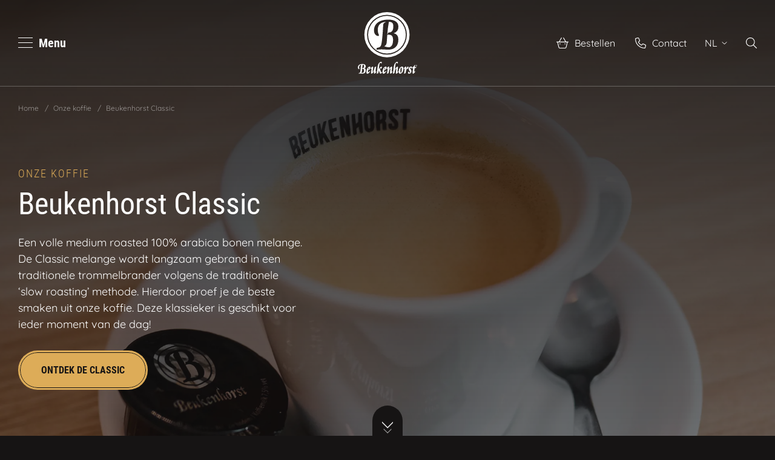

--- FILE ---
content_type: text/html; charset=utf-8
request_url: https://www.beukenhorst.nl/onze-koffie/beukenhorst-classic/
body_size: 10429
content:
<!DOCTYPE html>
<html lang="nl">
<head>
    
			  <link rel="alternate" hreflang="de" href="https://www.beukenhorst.de/unser-kaffee/beukenhorst-classic/" />
			  <link rel="alternate" hreflang="en" href="https://www.beukenhorst.com/our-coffee/beukenhorst-classic/" />
				  <link rel="alternate" hreflang="x-default" href="https://www.beukenhorst.nl/onze-koffie/beukenhorst-classic/" />
			  <link rel="alternate" hreflang="nl" href="https://www.beukenhorst.nl/onze-koffie/beukenhorst-classic/" />

    
<meta charset="utf-8" />
<meta name="viewport" content="width=device-width, initial-scale=1.0">
    <title>Beukenhorst Classic | Beukenhorst Koffie</title>
    <meta name="description" content="Beukenhorst Classic &#x2013; ambachtelijk gebrand voor een perfecte balans en constante kwaliteit. Ontdek met Beukenhorst Classic de smaak van premium koffie" />
    <meta name="robots" content="all" />
    <meta property="og:site_name" content="Beukenhorst Koffie" />
    <meta property="og:locale" content="nl_NL" />
    <meta property="og:description" content="Beukenhorst Classic &#x2013; ambachtelijk gebrand voor een perfecte balans en constante kwaliteit. Ontdek met Beukenhorst Classic de smaak van premium koffie" />
    <meta property="og:type" content="website" />
    <meta property="og:url" content="https://www.beukenhorst.nl/onze-koffie/beukenhorst-classic/" />
    <meta property="og:title" content="Beukenhorst Classic" />
    <meta property="og:image" content="" />
    <link rel="apple-touch-icon" sizes="180x180" href="/assets/icons/apple-touch-icon.png">
    <link rel="icon" type="image/png" sizes="32x32" href="/assets/icons/favicon-32x32.png">
    <link rel="icon" type="image/png" sizes="16x16" href="/assets/icons/favicon-16x16.png">
    <link rel="manifest" href="/assets/icons/site.webmanifest">
    <link rel="mask-icon" color="#161414" href="/assets/icons/safari-pinned-tab.svg">
    <meta name="msapplication-TileColor" content="#161414">
    <meta name="theme-color" content="#161414">
    <meta name="apple-mobile-web-app-status-bar-style" content="black-translucent">

    
	<link rel="canonical" href="https://www.beukenhorst.nl/onze-koffie/beukenhorst-classic/" />


    

    
<!-- Google Tag Manager -->
<script>(function(w,d,s,l,i){w[l]=w[l]||[];w[l].push({'gtm.start':new Date().getTime(),event:'gtm.js'});var f=d.getElementsByTagName(s)[0],j=d.createElement(s);j.async=true;j.src="https://load.sst.beukenhorst.nl/84zyllzawren.js?"+i;f.parentNode.insertBefore(j,f);})(window,document,'script','dataLayer','9w7=aWQ9R1RNLU5ESjVQWA%3D%3D&sort=asc');</script>
<!-- End Google Tag Manager -->
    

    <link rel="preload" as="font" type="font/woff2" crossorigin href="/assets/webfonts/fonts/quicksand-v30-latin-700.woff2">
    <link rel="preload" as="font" type="font/woff2" crossorigin href="/assets/webfonts/fonts/quicksand-v30-latin-regular.woff2">
    <link rel="preload" as="font" type="font/woff2" crossorigin href="/assets/webfonts/fonts/roboto-condensed-v25-latin-700.woff2">
    <link rel="preload" as="font" type="font/woff2" crossorigin href="/assets/webfonts/fonts/roboto-condensed-v25-latin-regular.woff2">

    
    
        <link as="style" href="/sb/css_webfonts.css.v639045117902345129" rel="preload" />
        <link as="style" href="/sb/css_website.css.v639045117902345129" rel="preload" />
        <link href="/sb/css_webfonts.css.v639045117902345129" rel="stylesheet" />
        <link href="/sb/css_website.css.v639045117902345129" rel="stylesheet" />
        <link as="script" href="/sb/js_website.css.v639045117902345129" rel="preload" />
    
    
    
    
        <link as="style" href="/sb/css_coffeeconcept.css.v639045117902345129" onload="this.onload=null;this.rel=&#x27;stylesheet&#x27;" rel="preload" />
    

</head>
<body class="body-website" style="margin: 0;" data-bs-spy="scroll" data-bs-target="#c-scrollspymenu" data-bs-root-margin="0px 0px -40%" data-bs-smooth-scroll="true">
    
<!-- Google Tag Manager (noscript) -->
<noscript><iframe src="https://load.sst.beukenhorst.nl/ns.html?id=GTM-NDJ5PX" height="0" width="0" style="display:none;visibility:hidden"></iframe></noscript>
<!-- End Google Tag Manager (noscript) -->
    
<a class="c-skiplink" href="#main" style="display:none;">Skip to main</a>

    <div data-scroll-container>
        <header class="c-header c-header__website" data-scroll-sticky>
    <div class="c-header__wrapper">
        <div class="container">
            <div class="c-header__inner">
                <div class="c-header__left">
                    <div class="c-menutoggle">
    <button type="button" class="c-menutoggle__btn menu-toggle">
        <span class="c-menutoggle__icon">
          <span></span>
          <span></span>
          <span></span>
        </span>
        <span class="c-menutoggle__text">Menu</span>
    </button>
</div>

                </div>
                <div class="c-header__center">
                    <div class="c-header-logo">
                        <a href="/">
                            <img src="/assets/images/logo-sm.svg" width="98" height="102" alt="Beukenhorst Koffie" class="logo" />
                            <img src="/assets/images/logo-sm.svg" width="67" height="70" alt="Beukenhorst Koffie" class="logo-sm" />
                            <span class="visually-hidden">Beukenhorst Koffie</span>
                        </a>
                    </div>
                </div>
                <div class="c-header__right">
                    
    <div class="c-quicklink">
        <a href="/bestellen/" class="btn-link ">
            <span class="btn-link__icon"><i class="fa-light fa-basket-shopping-simple"></i></span>
            <span class="btn-link__text">Bestellen</span>
        </a>
    </div>

    <div class="c-quicklink">
        <a href="/contact/" class="btn-link ">
            <span class="btn-link__icon"><i class="fa-light fa-phone"></i></span>
            <span class="btn-link__text">Contact</span>
        </a>
    </div>

                    
    <div class="c-languageswitch">
        <div class="dropdown">
            <button class="dropdown-toggle" type="button" id="c-languageswitch" data-bs-toggle="dropdown" aria-expanded="false">
                <span class="dropdown-toggle__text">
                    NL
                </span>
                <span class="dropdown-toggle__posticon">
                    <i class="fa-light fa-angle-down"></i>
                </span>
            </button>

                <ul class="dropdown-menu dropdown-menu-end" aria-labelledby="c-languageswitch">
                            <li>
                                <a href="https://www.beukenhorst.de/unser-kaffee/beukenhorst-classic/" class="dropdown-item">
                                    <span class="dropdown-icon">
                                        <i class="fa-light fa-angle-right"></i>
                                    </span>
                                    <span class="dropdown-text">
                                        Deutsch
                                    </span>
                                </a>
                            </li>
                            <li>
                                <a href="https://www.beukenhorst.com/our-coffee/beukenhorst-classic/" class="dropdown-item">
                                    <span class="dropdown-icon">
                                        <i class="fa-light fa-angle-right"></i>
                                    </span>
                                    <span class="dropdown-text">
                                        English
                                    </span>
                                </a>
                            </li>
                            <li>
                                <a href="/onze-koffie/beukenhorst-classic/" class="dropdown-item">
                                    <span class="dropdown-icon">
                                        <i class="fa-light fa-angle-right"></i>
                                    </span>
                                    <span class="dropdown-text">
                                        Nederlands
                                    </span>
                                </a>
                            </li>
                </ul>
        </div>
    </div>

                    
<div class="c-searchtoggle">
    <button type="button" class="c-searchtoggle__btn search-toggle">
        <span class="c-searchtoggle__icon">
            <i class="fa-light fa-search"></i>
        </span>
        <span class="c-searchtoggle__text visually-hidden">Zoeken</span>
    </button>
</div>

                </div>
            </div>
        </div>
    </div>
    <div class="c-headeroverlay c-menuoverlay" style="display: none;">
    <div class="container">
        <div class="c-headeroverlay__header">
            <div class="c-headeroverlay__prev">
                <button type="button" class="btn btn-prev" id="back-btn">
                    <span class="btn-prev__icon"><i class="fa-light fa-arrow-left"></i></span>
                    <span class="btn-prev__text">Terug</span>
                  </button>
            </div>
            <div class="c-headeroverlay__title"></div>
            <div class="c-headeroverlay__close">
                <button type="button" class="btn btn-close menu-toggle">
                    <span class="btn-close__icon"></span>
                    <span class="btn-close__text">Sluiten</span>
                </button>
            </div>
        </div>
        <div class="c-headeroverlay__body">
            
    <div class="c-mainmenu">
        <ul class="nav nav-mainmenu" role="navigation" aria-label="Desktop">
                <li class="nav-item ">
                    <a href="/in-de-horeca/" class="nav-link">
                        <span class="nav-image">
                                <img src="/media/lx1nctqe/bhorst-7.jpg?width=100&amp;height=100&amp;rnd=133135152944770000" width="100" height="100" alt="In de horeca" loading="lazy" />
                            <span class="nav-icon"><i class="fa-light fa-arrow-right"></i></span>
                        </span>
                        <span class="nav-text ">
                            <span class="nav-name">In de horeca</span>
                        </span>
                    </a>
                </li>
                <li class="nav-item ">
                    <a href="/op-kantoor/" class="nav-link">
                        <span class="nav-image">
                                <img src="/media/0gtpqcrs/bhorst-32.jpg?rxy=0.4197994987468672,0.3890977443609023&amp;width=100&amp;height=100&amp;rnd=133135152933130000" width="100" height="100" alt="Op kantoor" loading="lazy" />
                            <span class="nav-icon"><i class="fa-light fa-arrow-right"></i></span>
                        </span>
                        <span class="nav-text ">
                            <span class="nav-name">Op kantoor</span>
                        </span>
                    </a>
                </li>
                <li class="nav-item has-nested ">
                    <a href="/koffiemachines/" class="nav-link" data-next>
                        <span class="nav-image">
                                <img src="/media/dvideob2/bhorst-27.jpg?rxy=0.601418755236264,0.47642477902430075&amp;width=100&amp;height=100&amp;rnd=133233671669600000" width="100" height="100" alt="Koffiemachines" loading="lazy" />
                            <span class="nav-icon"><i class="fa-light fa-arrow-right"></i></span>
                        </span>
                        <span class="nav-text">
                            <span class="nav-name">Koffiemachines</span>
                        </span>
                    </a>
                    <div class="nested-nav">
                        <ul class="nav nav-mainmenu">
                            <li class="nav-item nav-title">
                                <a href="/koffiemachines/" title="Bekijk alle professionele koffiemachines" class="nav-link">
                                    <span class="nav-image">
                                            <img src="/media/dvideob2/bhorst-27.jpg?rxy=0.601418755236264,0.47642477902430075&amp;width=100&amp;height=100&amp;rnd=133233671669600000" width="100" height="100" alt="Bekijk alle professionele koffiemachines" loading="lazy" />
                                        <span class="nav-icon"><i class="fa-light fa-arrow-right"></i></span>
                                    </span>
                                    <span class="nav-text">Bekijk alle professionele koffiemachines</span>
                                </a>
                            </li>
                <li class="nav-item ">
                    <a href="/koffiemachines/wmf/" class="nav-link">
                        <span class="nav-image">
                            <span class="nav-icon"><i class="fa-light fa-arrow-right"></i></span>
                        </span>
                        <span class="nav-text ">
                                <span class="nav-type">Merk</span>
                            <span class="nav-name">WMF</span>
                        </span>
                    </a>
                </li>
                <li class="nav-item ">
                    <a href="/koffiemachines/melitta/" class="nav-link">
                        <span class="nav-image">
                            <span class="nav-icon"><i class="fa-light fa-arrow-right"></i></span>
                        </span>
                        <span class="nav-text ">
                                <span class="nav-type">Merk</span>
                            <span class="nav-name">Melitta</span>
                        </span>
                    </a>
                </li>
                <li class="nav-item ">
                    <a href="/koffiemachines/faema/" class="nav-link">
                        <span class="nav-image">
                            <span class="nav-icon"><i class="fa-light fa-arrow-right"></i></span>
                        </span>
                        <span class="nav-text ">
                                <span class="nav-type">Merk</span>
                            <span class="nav-name">Faema</span>
                        </span>
                    </a>
                </li>
                <li class="nav-item ">
                    <a href="/koffiemachines/schaerer/" class="nav-link">
                        <span class="nav-image">
                            <span class="nav-icon"><i class="fa-light fa-arrow-right"></i></span>
                        </span>
                        <span class="nav-text ">
                                <span class="nav-type">Merk</span>
                            <span class="nav-name">Schaerer</span>
                        </span>
                    </a>
                </li>
                        </ul>
            <ul class="nav nav-additionalmenu">
                        <li class="nav-additionalmenu__title"><span class="h4">Heeft u nog geen merkvoorkeur?</span></li>
                                <li class="nav-additionalmenu__button">
                                    <a href="/koffiemachines/" class="btn btn-secondary">
                                        <span class="btn__icon"><i class="fa-light fa-angle-right"></i></span>
                                        <span class="btn__text">Bekijk al onze koffiemachines</span>
                                    </a>
                                </li>
            </ul>
                    </div>
                </li>
                <li class="nav-item active">
                    <a href="/onze-koffie/" class="nav-link">
                        <span class="nav-image">
                                <img src="/media/ym5hzbjk/bhorst-15.jpg?rxy=0.3245124019219241,0.38504947680715473&amp;width=100&amp;height=100&amp;rnd=133336330851930000" width="100" height="100" alt="Onze koffie" loading="lazy" />
                            <span class="nav-icon"><i class="fa-light fa-arrow-right"></i></span>
                        </span>
                        <span class="nav-text ">
                            <span class="nav-name">Onze koffie</span>
                        </span>
                    </a>
                </li>
                <li class="nav-item ">
                    <a href="/onze-koffiebranderij/" class="nav-link">
                        <span class="nav-image">
                                <img src="/media/eledtmqr/bhorst-31.jpg?rxy=0.5263157894736842,0.44360902255639095&amp;width=100&amp;height=100&amp;rnd=133135152932570000" width="100" height="100" alt="Onze koffiebranderij" loading="lazy" />
                            <span class="nav-icon"><i class="fa-light fa-arrow-right"></i></span>
                        </span>
                        <span class="nav-text ">
                            <span class="nav-name">Onze koffiebranderij</span>
                        </span>
                    </a>
                </li>
                <li class="nav-item ">
                    <a href="/bestellen/" class="nav-link">
                        <span class="nav-image">
                                <img src="/media/jdxkzfdi/bhorst20160629-478.jpg?width=100&amp;height=100&amp;rnd=133135152946430000" width="100" height="100" alt="Bestellen" loading="lazy" />
                            <span class="nav-icon"><i class="fa-light fa-arrow-right"></i></span>
                        </span>
                        <span class="nav-text nav-text__withicon">
                                <span class="nav-icon--pre">
                                    <i class="fa-light fa-basket-shopping-simple"></i>
                                </span>
                            <span class="nav-name">Bestellen</span>
                        </span>
                    </a>
                </li>
        </ul>
            <ul class="nav nav-additionalmenu">
                        <li class="nav-additionalmenu__title"><span class="h4">Meer Beukenhorst</span></li>
                                <li class="nav-additionalmenu__link">
                                    <a href="/duurzaam/" class="link">
                                        <span class="link__text">Duurzaam</span>
                                            <span class="link__icon"><i class="fa-light fa-leaf"></i></span>
                                    </a>
                                </li>
                                <li class="nav-additionalmenu__link">
                                    <a href="/blog/" class="link">
                                        <span class="link__text">Blog</span>
                                    </a>
                                </li>
                                <li class="nav-additionalmenu__link">
                                    <a href="/vacatures/" class="link">
                                        <span class="link__text">Vacatures</span>
                                    </a>
                                </li>
                        <li class="nav-additionalmenu__title"><span class="h4">Contact info</span></li>
                                <li class="nav-additionalmenu__link">
                                    <a href="tel:&#x2B;31 (0) 544 374907" class="link">
                                        <span class="link__text">&#x2B;31 (0) 544 374907</span>
                                    </a>
                                </li>
                                <li class="nav-additionalmenu__link">
                                    <a href="mailto:info@beukenhorst.nl" class="link" target="_blank">
                                        <span class="link__text">info@beukenhorst.nl</span>
                                    </a>
                                </li>
                                <li class="nav-additionalmenu__button">
                                    <a href="/advies-aanvragen/" class="btn btn-primary">
                                        <span class="btn__text">Advies aanvragen</span>
                                    </a>
                                </li>
            </ul>
    </div>


        </div>
    </div>
</div>

    
<div class="c-headeroverlay c-searchoverlay" style="display: none;">
    <div class="container">
        <div class="c-headeroverlay__header">
            <div class="c-headeroverlay__close">
                <button type="button" class="btn btn-close search-hide">
                    <span class="btn-close__icon"></span>
                    <span class="btn-close__text">Sluiten</span>
                </button>
            </div>
        </div>
        <div class="c-headeroverlay__body">
        
    <div class="c c-searchform">
        <form method="get" action="/zoeken/">
            <div class="input-group">
                <input type="text" id="query" name="query" class="form-control" aria-label="Zoeken" placeholder="Waar ben je naar op zoek?">
                <button class="btn btn-search" type="submit" id="searchButton">
                    <span class="btn__icon"><i class="fa-light fa-search"></i></span>
                    <span class="btn__text">Zoeken</span>
                </button>
            </div>
        </form>
    </div>

        </div>
    </div>
</div>

    <div class="c-mobilemenu" style="display: none;">
        <div class="c-mobilemenu__header">
            <div class="c-mobilemenu__header__prev">
                <button type="button" class="btn btn-prev" id="back-btn-mobile"><i class="fa-light fa-arrow-left"></i></button>
            </div>
            <div class="c-mobilemenu__header__title"></div>
            <div class="c-mobilemenu__header__close">
                <button type="button" class="btn btn-close menu-toggle">
                    <i class="fa-light fa-times"></i>
                    <span class="visually-hidden">Close</span>
                </button>
            </div>
        </div>
        <div class="c-mobilemenu__body">
            <nav class="nav-wrapper">
                
    <ul class="nav nav-mainmenu" role="navigation" aria-label="Mobile">
                <li class="nav-item ">
                    <a href="/in-de-horeca/" class="nav-link">
                        <span class="nav-text">
                            <span class="nav-name">In de horeca</span>
                        </span>
                    </a>
                </li>
                <li class="nav-item ">
                    <a href="/op-kantoor/" class="nav-link">
                        <span class="nav-text">
                            <span class="nav-name">Op kantoor</span>
                        </span>
                    </a>
                </li>
                <li class="nav-item has-nested ">
                    <a href="/koffiemachines/" class="nav-link" data-next>
                        <span class="nav-text">
                            <span class="nav-name">Koffiemachines</span>
                        </span>
                        <span class="nav-icon"><i class="fa-light fa-angle-right"></i></span>
                    </a>
                    <div class="nested-nav">
                        <ul class="nav nav-mainmenu">
                            <li class="nav-item nav-title">
                                <a href="/koffiemachines/" title="Bekijk alle professionele koffiemachines" class="nav-link">
                                    <span class="nav-text">Bekijk alle professionele koffiemachines</span>
                                </a>
                            </li>
                <li class="nav-item ">
                    <a href="/koffiemachines/wmf/" class="nav-link">
                        <span class="nav-text">
                                <span class="nav-type">Merk</span>
                            <span class="nav-name">WMF</span>
                        </span>
                    </a>
                </li>
                <li class="nav-item ">
                    <a href="/koffiemachines/melitta/" class="nav-link">
                        <span class="nav-text">
                                <span class="nav-type">Merk</span>
                            <span class="nav-name">Melitta</span>
                        </span>
                    </a>
                </li>
                <li class="nav-item ">
                    <a href="/koffiemachines/faema/" class="nav-link">
                        <span class="nav-text">
                                <span class="nav-type">Merk</span>
                            <span class="nav-name">Faema</span>
                        </span>
                    </a>
                </li>
                <li class="nav-item ">
                    <a href="/koffiemachines/schaerer/" class="nav-link">
                        <span class="nav-text">
                                <span class="nav-type">Merk</span>
                            <span class="nav-name">Schaerer</span>
                        </span>
                    </a>
                </li>
                        </ul>
            <ul class="nav nav-additionalmenu">
                        <li class="nav-additionalmenu__title"><span class="h4">Heeft u nog geen merkvoorkeur?</span></li>
                                <li class="nav-additionalmenu__button">
                                    <a href="/koffiemachines/" class="btn btn-secondary">
                                        <span class="btn__icon"><i class="fa-light fa-angle-right"></i></span>
                                        <span class="btn__text">Bekijk al onze koffiemachines</span>
                                    </a>
                                </li>
            </ul>
                    </div>
                </li>
                <li class="nav-item active">
                    <a href="/onze-koffie/" class="nav-link">
                        <span class="nav-text">
                            <span class="nav-name">Onze koffie</span>
                        </span>
                    </a>
                </li>
                <li class="nav-item ">
                    <a href="/onze-koffiebranderij/" class="nav-link">
                        <span class="nav-text">
                            <span class="nav-name">Onze koffiebranderij</span>
                        </span>
                    </a>
                </li>
                <li class="nav-item ">
                    <a href="/bestellen/" class="nav-link">
                            <span class="nav-icon--pre">
                                <i class="fa-light fa-basket-shopping-simple"></i>
                            </span>
                        <span class="nav-text">
                            <span class="nav-name">Bestellen</span>
                        </span>
                    </a>
                </li>
    </ul>
    
    <ul class="nav nav-languageswitch" role="navigation" aria-label="Mobile">
        <li class="nav-item has-nested">
            <a href="#" class="nav-link" data-next>
                <span class="nav-icon--pre">
                    <i class="fa-light fa-earth"></i>
                </span>
                <span class="nav-text">NL</span>
                <span class="nav-icon"><i class="fa-light fa-angle-right"></i></span>
            </a>
                <ul class="nested-nav">
                            <li class="nav-item">
                                <a href="https://www.beukenhorst.de/unser-kaffee/beukenhorst-classic/" class="nav-link">
                                    <span class="nav-text">Deutsch</span>
                                </a>
                            </li>
                            <li class="nav-item">
                                <a href="https://www.beukenhorst.com/our-coffee/beukenhorst-classic/" class="nav-link">
                                    <span class="nav-text">English</span>
                                </a>
                            </li>
                            <li class="nav-item">
                                <a href="/onze-koffie/beukenhorst-classic/" class="nav-link">
                                    <span class="nav-text">Nederlands</span>
                                </a>
                            </li>
                </ul>
        </li>
    </ul>

            <ul class="nav nav-additionalmenu">
                        <li class="nav-additionalmenu__title"><span class="h4">Meer Beukenhorst</span></li>
                                <li class="nav-additionalmenu__link">
                                    <a href="/duurzaam/" class="link">
                                        <span class="link__text">Duurzaam</span>
                                            <span class="link__icon"><i class="fa-light fa-leaf"></i></span>
                                    </a>
                                </li>
                                <li class="nav-additionalmenu__link">
                                    <a href="/blog/" class="link">
                                        <span class="link__text">Blog</span>
                                    </a>
                                </li>
                                <li class="nav-additionalmenu__link">
                                    <a href="/vacatures/" class="link">
                                        <span class="link__text">Vacatures</span>
                                    </a>
                                </li>
                        <li class="nav-additionalmenu__title"><span class="h4">Contact info</span></li>
                                <li class="nav-additionalmenu__link">
                                    <a href="tel:&#x2B;31 (0) 544 374907" class="link">
                                        <span class="link__text">&#x2B;31 (0) 544 374907</span>
                                    </a>
                                </li>
                                <li class="nav-additionalmenu__link">
                                    <a href="mailto:info@beukenhorst.nl" class="link" target="_blank">
                                        <span class="link__text">info@beukenhorst.nl</span>
                                    </a>
                                </li>
                                <li class="nav-additionalmenu__button nav-additionalmenu__fixed">
                                    <a href="/advies-aanvragen/" class="btn btn-primary">
                                        <span class="btn__text">Advies aanvragen</span>
                                    </a>
                                </li>
            </ul>


            </nav>
        </div>
    </div>
</header>


        <main id="main">
            


    
    <div class="c c-breadcrumb" data-scroll-section>
        <div class="container">
            <nav aria-label="breadcrumb">
                <ol class="c-breadcrumb__items" itemscope itemtype="http://schema.org/BreadcrumbList">
                        <li class="c-breadcrumb__item" itemprop="itemListElement" itemscope itemtype="http://schema.org/ListItem">
                            <a class="c-breadcrumb__link" itemprop="item" href="/">
                                <span itemprop="name">Home</span>
                            </a>
                            <meta itemprop="position" content="1" />
                        </li>
                        <li class="c-breadcrumb__item" itemprop="itemListElement" itemscope itemtype="http://schema.org/ListItem">
                                <span class="c-breadcrumb__icon">
                                    /
                                </span>
                            <a class="c-breadcrumb__link" itemprop="item" href="/onze-koffie/">
                                <span itemprop="name">Onze koffie</span>
                            </a>
                            <meta itemprop="position" content="2" />
                        </li>

                    <li class="c-breadcrumb__item c-breadcrumb__item--active" itemprop="itemListElement" itemscope itemtype="http://schema.org/ListItem">
                        <span class="c-breadcrumb__icon">
                            /
                        </span>
                        <a class="c-breadcrumb__link" itemprop="item" href="/onze-koffie/beukenhorst-classic/">
                            <span itemprop="name">Beukenhorst Classic</span>
                        </a>
                        <meta itemprop="position" content="3" />
                    </li>
                </ol>
            </nav>
        </div>
    </div>


    
<div class="c-hero">
    <div class="c-hero__background">
            <div class="c-hero__image">
                <picture>
                    <!-- XS --><source media="(max-width: 577px)" srcset="/media/clabb0n1/bhorst_w_cbj12.jpg?rxy=0.7919799498746867,0.33500417710944025&amp;width=1350&amp;height=900&amp;rnd=133693212004130000" type="image/webp">
                    <!-- SM --><source media="(max-width: 769px)" srcset="/media/clabb0n1/bhorst_w_cbj12.jpg?rxy=0.7919799498746867,0.33500417710944025&amp;width=1350&amp;height=900&amp;rnd=133693212004130000" type="image/webp">
                    <!-- MD --><source media="(max-width: 993px)" srcset="/media/clabb0n1/bhorst_w_cbj12.jpg?rxy=0.7919799498746867,0.33500417710944025&amp;width=993&amp;height=662&amp;rnd=133693212004130000" type="image/webp">
                    <!-- XL --><source media="(min-width: 1100px)" srcset="/media/clabb0n1/bhorst_w_cbj12.jpg?rxy=0.7919799498746867,0.33500417710944025&amp;width=1920&amp;height=1280&amp;rnd=133693212004130000" type="image/webp">
                    <!-- LG --><source srcset="/media/clabb0n1/bhorst_w_cbj12.jpg?rxy=0.7919799498746867,0.33500417710944025&amp;width=1101&amp;height=734&amp;rnd=133693212004130000" type="image/webp">
                    <!-- XL --><img src="/media/clabb0n1/bhorst_w_cbj12.jpg?rxy=0.7919799498746867,0.33500417710944025&amp;width=1920&amp;height=1280&amp;rnd=133693212004130000" width="1920" height="1280" alt="Bhorst W CBJ12" class="image">
                </picture>
            </div>
    </div>
    <div class="c-hero__body">
        <div class="container">
            <div class="row">
                <div class="col-12 col-lg-8 col-xl-5">
                    <div class="c c-hero__content">
                        <div class="text">
                                <span class="subtitle">Onze koffie</span>
                                <h1>Beukenhorst Classic</h1>
                                <div class="c-hero__text">Een volle medium roasted 100% arabica bonen melange. 
De Classic melange wordt langzaam gebrand in een traditionele trommelbrander volgens de traditionele ‘slow roasting’ methode. Hierdoor proef je de beste smaken uit onze koffie. Deze klassieker is geschikt voor ieder moment van de dag!</div>
                                    <a href="#content" class="btn btn-primary">Ontdek de classic</a>
                        </div>
                    </div>
                </div>
            </div>
        </div>
    </div>
    <div class="c-hero__scroll">
        <a href="#content" class="scroll-btn">
          <div class="scroll-btn__chevron"></div>
          <div class="scroll-btn__chevron"></div>
          <div class="scroll-btn__chevron"></div>
        </a>
    </div>
</div>
<div id="content"></div>


        <div class="c c-blocklist-item c-blocklist-bullets frame">
            <div class="c-blocklist-anchor" id="beukenhorstclassic"></div>
        <div class="container">
            <div class="c-bullets">
                <div class="c-bullets__inner ">
            <div class="c-bullets__content">
                <div class="c">
                    <div class="text">
                            <span class="subtitle">Beukenhorst classic</span>
                            <h2>Ideaal voor in de horeca, op kantoor of op het werk</h2>
                            <div></div>
                    </div>
                </div>
                
<div class="c-bullet">
    <div class="c-bullet__icon">
          <div class="c-icon">
            <i class="fa-light fa-coffee-bean"></i>
          </div>
    </div>
    <div class="c-bullet__body">
        <div class="text">
                <h3 class="h4">Een echte klassieker</h3>
                <div>Onze Beukenhorst Classic is een verfijnde, gebalanceerde melange bestaande uit 100% Arabica bonen. Voor de Beukenhorst Classic melange worden maximaal vijf arabica soorten gebruikt, zodat je iedere soort optimaal proeft in jouw kopje Classic koffie. Onze Classic wordt op traditionele wijze met zorg en aandacht gebrand, zodat jouw kopje koffie een constante kwaliteit heeft.</div>
        </div>
    </div>
</div>

<div class="c-bullet">
    <div class="c-bullet__icon">
          <div class="c-icon">
            <i class="fa-light fa-mug-saucer"></i>
          </div>
    </div>
    <div class="c-bullet__body">
        <div class="text">
                <h3 class="h4">Een compleet concept</h3>
                <div>In stijl met de ambachtelijke verpakking van onze Beukenhorst Classic zijn het servies en de randproducten. Het Beukenhorst Classic concept bestaat uit elegant servies en bijbehorende melkcups en suikersticks die bij de gemoedelijke sfeer van onze Classic passen. Daarnaast zorgen de Classic dispensers en bewaarblikken ervoor dat je je koffiebonen, melkcups en suikersticks op stijlvolle wijze kunt bewaren. </div>
        </div>
    </div>
</div>

<div class="c-bullet">
    <div class="c-bullet__icon">
          <div class="c-icon">
            <i class="fa-light fa-house-heart"></i>
          </div>
    </div>
    <div class="c-bullet__body">
        <div class="text">
                <h3 class="h4">Ook geschikt voor thuis</h3>
                <div>Onze Beukenhorst Classic drink je niet alleen op het werk of in de horeca, maar ook thuis! Zo hoef je je favoriete kop koffie thuis niet meer te missen. Bestel eenvoudig en snel verse koffiebonen in onze webshop en ontvang een gratis bewaarblik bij bestelling van 3 kg Beukenhorst Classic.</div>
        </div>
    </div>
</div>


                        <div class="c-bullet">
                            <div class="c-bullet__icon"></div>
                            <div class="c-bullet__body">
                                <div class="btn-wrapper">
                                    <a href="/webshop/koffie/" class="btn btn-secondary">
                                        <span class="btn__icon"><i class="fa-light fa-angle-right"></i></span>
                                        <span class="btn__text">Online bestellen</span>
                                    </a>
                                </div>
                            </div>
                        </div>
            </div>
            <div class="c c-bullets__image c-bullets__image--showresponsive">
                <div class="c-image">
                    <picture>
                        <!-- XS --><source media="(max-width: 577px)" srcset="/media/jdxkzfdi/bhorst20160629-478.jpg?width=490&amp;height=490&amp;rnd=133135152946430000" type="image/webp">
                        <!-- SM --><source media="(max-width: 769px)" srcset="/media/jdxkzfdi/bhorst20160629-478.jpg?width=710&amp;height=710&amp;rnd=133135152946430000" type="image/webp">
                        <!-- MD --><source media="(max-width: 993px)" srcset="/media/jdxkzfdi/bhorst20160629-478.jpg?width=420&amp;height=420&amp;rnd=133135152946430000" type="image/webp">
                        <!-- XL --><source media="(min-width: 1100px)" srcset="/media/jdxkzfdi/bhorst20160629-478.jpg?width=1000&amp;height=1000&amp;rnd=133135152946430000" type="image/webp">
                        <!-- LG --><source srcset="/media/jdxkzfdi/bhorst20160629-478.jpg?width=570&amp;height=570&amp;rnd=133135152946430000" type="image/webp">
                        <!-- XL --><img src="/media/jdxkzfdi/bhorst20160629-478.jpg?width=1000&amp;height=1000&amp;rnd=133135152946430000" width="1000" height="1000" alt="Bhorst20160629 478" class="img-cover" loading="lazy">
                    </picture>
                </div>
            </div>
                </div>
            </div>
        </div>
    </div>

<div class="c c-blocklist-item c-blocklist-calltoaction frame">
        <div class="c-blocklist-anchor" id="advies"></div>
    <div class="container">
        <div class="c c-calltoaction">
                <div class="c-calltoaction__image">
                    <picture>
                        <!-- XS --><source media="(max-width: 577px)" srcset="/media/ukaftin1/koffie_beukclassic_1.jpg?rxy=0.8458646616541353,0.31576631873239336&amp;width=720&amp;height=480&amp;rnd=133693213947530000" type="image/webp">
                        <!-- SM --><source media="(max-width: 769px)" srcset="/media/ukaftin1/koffie_beukclassic_1.jpg?rxy=0.8458646616541353,0.31576631873239336&amp;width=720&amp;height=480&amp;rnd=133693213947530000" type="image/webp">
                        <!-- MD --><source media="(max-width: 993px)" srcset="/media/ukaftin1/koffie_beukclassic_1.jpg?rxy=0.8458646616541353,0.31576631873239336&amp;width=474&amp;height=316&amp;rnd=133693213947530000" type="image/webp">
                        <!-- XL --><source media="(min-width: 1100px)" srcset="/media/ukaftin1/koffie_beukclassic_1.jpg?rxy=0.8458646616541353,0.31576631873239336&amp;width=720&amp;height=480&amp;rnd=133693213947530000" type="image/webp">
                        <!-- LG --><source srcset="/media/ukaftin1/koffie_beukclassic_1.jpg?rxy=0.8458646616541353,0.31576631873239336&amp;width=519&amp;height=346&amp;rnd=133693213947530000" type="image/webp">
                        <!-- XL --><img src="/media/ukaftin1/koffie_beukclassic_1.jpg?rxy=0.8458646616541353,0.31576631873239336&amp;width=720&amp;height=480&amp;rnd=133693213947530000" width="720" height="480" alt="Koffie Beukclassic 1" class="img-cover" loading="lazy">
                    </picture>
                </div>
            <div class="c-calltoaction__content">
                <div class="c">
                    <div class="text">
                            <span class="subtitle">Advies</span>
                            <h2>Onze adviseurs staan voor u klaar</h2>
                            <p>Heeft u een vraag over Beukenhorst Koffie of wilt u graag in contact komen met &#xE9;&#xE9;n van onze koffiespecialisten? Ga voor volledige ontzorging van Beukenhorst en proef de smaak van &#xE9;cht goede koffie. </p>
                        <div class="btn-wrapper">
                                    <a href="/advies-aanvragen/" class="btn btn-primary">Advies aanvragen</a>
                                <div class="text"><p>Liever bellen? <a href="tel:+31544374907">0544 374 907</a></p></div>
                        </div>
                    </div>
                </div>
            </div>
        </div>
    </div>
</div>



    <div class="c frame">
        <div class="container">
            <div class="c c-backtooverview">
                <a href="/onze-koffie/" type="button" class="btn btn-secondary">
                    <span class="btn__icon"><i class="fa-light fa-angle-left"></i></span>
                    <span class="btn__text">Terug naar onze koffie</span>
                </a>
            </div>
        </div>
    </div>

        </main>

        <footer class="c-footer" data-scroll-section>
    <div class="c c-footer__top frame">
        <div class="container">
            <div class="row">
                <div class="col-12 col-md-3">
                    <div class="c c-contact">
                        <div class="text">
                            <span class="h4">Beukenhorst Koffie</span>
                            <p>
                                    <span class="c-contact__row">Industrieterrein de Kamp</span>
                                    <span class="c-contact__row">Galileistraat 37</span>
                                    <span class="c-contact__row">7131 PE Lichtenvoorde</span>
                                    <span class="c-contact__row c-contact__link">
                                        <strong>T</strong> <a href="tel:&#x2B;31 (0) 544 374907" target="_blank">&#x2B;31 (0) 544 374907</a>
                                    </span>
                                    <span class="c-contact__row c-contact__link">
                                        <strong>E</strong> <a href="mailto:info@beukenhorst.nl" target="_blank">info@beukenhorst.nl</a>
                                    </span>
                        </div>
                    </div>
                    <div class="c c-socialmedia">
                            <ul class="c-socialmedia__items">
                                    <li class="c-socialmedia__item">
                                        <a href="https://www.instagram.com/beukenhorstkoffie/" target="_blank" class="c-socialmedia__link">
                                            <span class="c-socialmedia__icon">
                                                <i class="fr-icon fr-icon__instagram"></i>
                                            </span>
                                        </a>
                                    </li>
                            </ul>
                    </div>
                </div>
                <div class="col-12 col-md-3">
                    <div class="c c-quicklinks">
                        <span class="h4">Snel naar...</span>
                                <ul class="c-quicklinks__items">
                                        <li class="c-quicklinks__item">
                                            <a href="/in-de-horeca/" class="c-quicklinks__link">
                                                <span class="c-quicklinks__icon"><i class="fa-light fa-angle-right"></i></span>
                                                <span class="c-quicklinks__title">In de horeca</span>
                                            </a>
                                        </li>
                                        <li class="c-quicklinks__item">
                                            <a href="/op-kantoor/" class="c-quicklinks__link">
                                                <span class="c-quicklinks__icon"><i class="fa-light fa-angle-right"></i></span>
                                                <span class="c-quicklinks__title">Op kantoor</span>
                                            </a>
                                        </li>
                                        <li class="c-quicklinks__item">
                                            <a href="/koffiemachines/" class="c-quicklinks__link">
                                                <span class="c-quicklinks__icon"><i class="fa-light fa-angle-right"></i></span>
                                                <span class="c-quicklinks__title">Koffiemachines</span>
                                            </a>
                                        </li>
                                        <li class="c-quicklinks__item">
                                            <a href="/onze-koffie/" class="c-quicklinks__link">
                                                <span class="c-quicklinks__icon"><i class="fa-light fa-angle-right"></i></span>
                                                <span class="c-quicklinks__title">Onze koffie</span>
                                            </a>
                                        </li>
                                        <li class="c-quicklinks__item">
                                            <a href="/onze-koffiebranderij/" class="c-quicklinks__link">
                                                <span class="c-quicklinks__icon"><i class="fa-light fa-angle-right"></i></span>
                                                <span class="c-quicklinks__title">Onze koffiebranderij</span>
                                            </a>
                                        </li>
                                        <li class="c-quicklinks__item">
                                            <a href="/advies-aanvragen/" class="c-quicklinks__link">
                                                <span class="c-quicklinks__icon"><i class="fa-light fa-angle-right"></i></span>
                                                <span class="c-quicklinks__title">Advies aanvragen</span>
                                            </a>
                                        </li>
                                        <li class="c-quicklinks__item">
                                            <a href="/bestellen/" class="c-quicklinks__link">
                                                <span class="c-quicklinks__icon"><i class="fa-light fa-angle-right"></i></span>
                                                <span class="c-quicklinks__title">Bestellen</span>
                                            </a>
                                        </li>
                                </ul>
                    </div>
                </div>
                <div class="col-12 col-md-6">
                    <div class="c c-snapwidget">
                        <span class="h4">Check onze Instagram updates</span>
                        <div class="c-snapwidget__inner" data-embed="https://snapwidget.com/embed/834028">
                          <button type="button" class="btn btn-secondary">
                              <span class="btn__icon"><i class="fa-light fa-angle-right"></i></span>
                              <span class="btn__text">Instagram feed inladen</span>
                          </a>
                        </div>
                    </div>
                </div>
            </div>
        </div>
    </div>
    <div class="c-footer__bottom">
        <div class="container">
            <div class="c c-copyright">
                <div class="c-copyright__text">
                    <div class="text">
                        <p>Copyright &#xA9; 2025 Beukenhorst Koffie B.V.  Alle rechten voorbehouden.</p>
                    </div>
                </div>
                        <div class="c-copyright__nav">
                                <a href="/disclaimer/" class="c-copyright__navitem">Disclaimer</a>
                                <a href="/cookies/" class="c-copyright__navitem">Cookies</a>
                                <a href="/algemene-voorwaarden/" class="c-copyright__navitem">Algemene voorwaarden</a>
                                <a href="/privacy-statement/" class="c-copyright__navitem">Privacy Statement</a>
                        </div>
            </div>
        </div>
    </div>
</footer>


    </div>

    <div id="backdrop" class="c-backdrop menu-hide search-hide"></div>

    
    <script type="application/ld+json">
        {
          "@context": "http://schema.org",
          "@type": "WebSite",
          "url": "https://www.beukenhorst.nl/",
          "name": "Beukenhorst Koffie"
        }
    </script>
    <script type="application/ld+json">
        {
          "@context": "http://schema.org",
          "@type": "Organization",
          "name": "Beukenhorst Koffie B.V.",
          "url": "https://www.beukenhorst.nl/",
          "logo": "https://www.beukenhorst.nl/assets/img/logo.png",
          "image": "https://www.beukenhorst.nl/assets/img/logo.png",
          "address": {
            "@type": "PostalAddress",
            "streetAddress": "Galileistraat 37",
            "postalCode": "7131 PE",
            "addressLocality": "Lichtenvoorde, Nederland"
          },
          "email": "info@beukenhorst.nl",
          "telephone": "&#x2B;31 (0) 544 374907",
          "sameAs": [
            "",
            "https://www.instagram.com/beukenhorstkoffie/",
            "",
            "",
            ""
          ]
        }
    </script>


    
    
        <script async="" defer="" src="/sb/js_website.js.v639045117902345129" type="text/javascript"></script>
    
    
    
    
        <script async="" defer="" src="/sb/js_coffeeconcept.js.v639045117902345129" type="text/javascript"></script>
    

</body>
</html>


--- FILE ---
content_type: text/css
request_url: https://www.beukenhorst.nl/sb/css_webfonts.css.v639045117902345129
body_size: -30
content:
@font-face{font-family:'Roboto Condensed';font-style:normal;font-weight:300;font-display:swap;src:local(''),url("/assets/webfonts/fonts/roboto-condensed-v25-latin-300.woff2") format('woff2');}@font-face{font-family:'Roboto Condensed';font-style:normal;font-weight:400;font-display:swap;src:local(''),url("/assets/webfonts/fonts/roboto-condensed-v25-latin-regular.woff2") format('woff2');}@font-face{font-family:'Roboto Condensed';font-style:normal;font-weight:700;font-display:swap;src:local(''),url("/assets/webfonts/fonts/roboto-condensed-v25-latin-700.woff2") format('woff2');}@font-face{font-family:'Quicksand';font-style:normal;font-weight:400;font-display:swap;src:local(''),url("/assets/webfonts/fonts/quicksand-v30-latin-regular.woff2") format('woff2');}@font-face{font-family:'Quicksand';font-style:normal;font-weight:700;font-display:swap;src:local(''),url("/assets/webfonts/fonts/quicksand-v30-latin-700.woff2") format('woff2');}


--- FILE ---
content_type: text/css
request_url: https://www.beukenhorst.nl/sb/css_website.css.v639045117902345129
body_size: 10380
content:
:root{--bs-blue:#0d6efd;--bs-indigo:#6610f2;--bs-purple:#6f42c1;--bs-pink:#d63384;--bs-red:#dc3545;--bs-orange:#fd7e14;--bs-yellow:#ffc107;--bs-green:#198754;--bs-teal:#20c997;--bs-cyan:#0dcaf0;--bs-black:#000;--bs-white:#fff;--bs-gray:#6c757d;--bs-gray-dark:#343a40;--bs-gray-100:#f8f9fa;--bs-gray-200:#e9ecef;--bs-gray-300:#dee2e6;--bs-gray-400:#ced4da;--bs-gray-500:#adb5bd;--bs-gray-600:#6c757d;--bs-gray-700:#495057;--bs-gray-800:#343a40;--bs-gray-900:#212529;--bs-primary:#ddac58;--bs-secondary:#ebebeb;--bs-success:#66a100;--bs-info:#0dcaf0;--bs-warning:#ffc107;--bs-danger:#c50000;--bs-light:#d8d7d7;--bs-dark:#555;--bs-primary-rgb:221,172,88;--bs-secondary-rgb:235,235,235;--bs-success-rgb:102,161,0;--bs-info-rgb:13,202,240;--bs-warning-rgb:255,193,7;--bs-danger-rgb:197,0,0;--bs-light-rgb:216,215,215;--bs-dark-rgb:85,85,85;--bs-white-rgb:255,255,255;--bs-black-rgb:0,0,0;--bs-body-color-rgb:255,255,255;--bs-body-bg-rgb:22,20,20;--bs-font-sans-serif:"Quicksand";--bs-font-monospace:SFMono-Regular,Menlo,Monaco,Consolas,"Liberation Mono","Courier New",monospace;--bs-gradient:linear-gradient(180deg,hsla(0,0%,100%,.15),hsla(0,0%,100%,0));--bs-body-font-family:Quicksand;--bs-body-font-size:1rem;--bs-body-font-weight:400;--bs-body-line-height:1.5;--bs-body-color:#fff;--bs-body-bg:#161414;--bs-border-width:1px;--bs-border-style:solid;--bs-border-color:#dee2e6;--bs-border-color-translucent:rgba(0,0,0,.175);--bs-border-radius:0;--bs-border-radius-sm:0.25rem;--bs-border-radius-lg:0.5rem;--bs-border-radius-xl:1rem;--bs-border-radius-2xl:2rem;--bs-border-radius-pill:50rem;--bs-link-color:#fff;--bs-link-hover-color:#fff;--bs-code-color:#d63384;--bs-highlight-bg:#fff3cd}.clearfix:after{clear:both;content:"";display:block}.visually-hidden{clip:rect(0,0,0,0)!important;border:0!important;height:1px!important;margin:-1px!important;overflow:hidden!important;padding:0!important;position:absolute!important;white-space:nowrap!important;width:1px!important}*,:after,:before{box-sizing:border-box}@media(prefers-reduced-motion:no-preference){:root{scroll-behavior:smooth}}body{-webkit-text-size-adjust:100%;-webkit-tap-highlight-color:rgba(0,0,0,0);background-color:var(--bs-body-bg);color:var(--bs-body-color);font-family:var(--bs-body-font-family);font-size:var(--bs-body-font-size);font-weight:var(--bs-body-font-weight);line-height:var(--bs-body-line-height);margin:0;text-align:var(--bs-body-text-align)}hr{border-top:1px solid;color:inherit;margin:1rem 0;opacity:.25}.h1,.h2,.h3,.h4,.h5,.h6,h1,h2,h3,h4,h5,h6{font-weight:500;line-height:1.2;margin-bottom:.5rem;margin-top:0}.h1,h1{font-size:calc(1.375rem + 1.5vw)}@media(min-width:1200px){.h1,h1{font-size:2.5rem}}.h2,h2{font-size:calc(1.325rem + .9vw)}@media(min-width:1200px){.h2,h2{font-size:2rem}}.h3,h3{font-size:calc(1.3rem + .6vw)}@media(min-width:1200px){.h3,h3{font-size:1.75rem}}.h4,h4{font-size:calc(1.275rem + .3vw)}@media(min-width:1200px){.h4,h4{font-size:1.5rem}}.h5,h5{font-size:1.25rem}p{margin-bottom:1.25rem;margin-top:0}address{font-style:normal;line-height:inherit;margin-bottom:1rem}ol,ul{margin-bottom:1rem;margin-top:0;padding-left:2rem}ol ol,ol ul,ul ol,ul ul{margin-bottom:0}dt{font-weight:700}b,strong{font-weight:bolder}.small,small{font-size:.875rem}.mark,mark{background-color:var(--bs-highlight-bg);padding:.1875em}a{color:var(--bs-link-color)}a,a:hover{text-decoration:underline}a:hover{color:var(--bs-link-hover-color)}a:not([href]):not([class]),a:not([href]):not([class]):hover{color:inherit;text-decoration:none}pre{display:block;font-family:var(--bs-font-monospace);font-size:1em;font-size:.875rem;margin-bottom:1rem;margin-top:0;overflow:auto}img,svg{vertical-align:middle}table{border-collapse:collapse;caption-side:bottom}caption{color:#6c757d;padding-bottom:.5rem;padding-top:.5rem;text-align:left}th{text-align:inherit;text-align:-webkit-match-parent}tbody,td,th,thead,tr{border:0 solid;border-color:inherit}label{display:inline-block}button{border-radius:0}button:focus:not(:focus-visible){outline:0}button,input,select,textarea{font-family:inherit;font-size:inherit;line-height:inherit;margin:0}button,select{text-transform:none}[role=button]{cursor:pointer}select{word-wrap:normal}select:disabled{opacity:1}[list]:not([type=date]):not([type=datetime-local]):not([type=month]):not([type=week]):not([type=time])::-webkit-calendar-picker-indicator{display:none!important}[type=button],[type=reset],[type=submit],button{-webkit-appearance:button}[type=button]:not(:disabled),[type=reset]:not(:disabled),[type=submit]:not(:disabled),button:not(:disabled){cursor:pointer}::-moz-focus-inner{border-style:none;padding:0}textarea{resize:vertical}fieldset{border:0;margin:0;min-width:0;padding:0}legend{float:left;font-size:calc(1.275rem + .3vw);line-height:inherit;margin-bottom:.5rem;padding:0;width:100%}@media(min-width:1200px){legend{font-size:1.5rem}}legend+*{clear:left}::-webkit-datetime-edit-day-field,::-webkit-datetime-edit-fields-wrapper,::-webkit-datetime-edit-hour-field,::-webkit-datetime-edit-minute,::-webkit-datetime-edit-month-field,::-webkit-datetime-edit-text,::-webkit-datetime-edit-year-field{padding:0}::-webkit-inner-spin-button{height:auto}[type=search]{-webkit-appearance:textfield;outline-offset:-2px}::-webkit-search-decoration{-webkit-appearance:none}::-webkit-color-swatch-wrapper{padding:0}::file-selector-button{-webkit-appearance:button;font:inherit}iframe{border:0}progress{vertical-align:baseline}[hidden]{display:none!important}.lead{font-weight:300}.img-fluid{height:auto;max-width:100%}.container,.container-fluid{--bs-gutter-x:1.5rem;--bs-gutter-y:0;margin-left:auto;margin-right:auto;padding-left:calc(var(--bs-gutter-x)*.5);padding-right:calc(var(--bs-gutter-x)*.5);width:100%}@media(min-width:576px){.container{max-width:100%}}@media(min-width:768px){.container{max-width:100%}}@media(min-width:992px){.container{max-width:100%}}@media(min-width:1100px){.container{max-width:100%}}.row{--bs-gutter-x:1.5rem;--bs-gutter-y:0;display:flex;flex-wrap:wrap;margin-left:calc(var(--bs-gutter-x)*-.5);margin-right:calc(var(--bs-gutter-x)*-.5);margin-top:calc(var(--bs-gutter-y)*-1)}.row>*{flex-shrink:0;margin-top:var(--bs-gutter-y);max-width:100%;padding-left:calc(var(--bs-gutter-x)*.5);padding-right:calc(var(--bs-gutter-x)*.5);width:100%}.col{flex:1 0 0%}.col-auto{flex:0 0 auto;width:auto}.col-12{flex:0 0 auto;width:100%}@media(min-width:576px){.col-sm-2{flex:0 0 auto;width:16.66666667%}.col-sm-6{flex:0 0 auto;width:50%}.col-sm-10{flex:0 0 auto;width:83.33333333%}.col-sm-12{flex:0 0 auto;width:100%}}@media(min-width:768px){.col-md-3{flex:0 0 auto;width:25%}.col-md-4{flex:0 0 auto;width:33.33333333%}.col-md-6{flex:0 0 auto;width:50%}.col-md-8{flex:0 0 auto;width:66.66666667%}.col-md-10{flex:0 0 auto;width:83.33333333%}.col-md-12{flex:0 0 auto;width:100%}.offset-md-1{margin-left:8.33333333%}}@media(min-width:992px){.col-lg-4{flex:0 0 auto;width:33.33333333%}.col-lg-6{flex:0 0 auto;width:50%}.col-lg-8{flex:0 0 auto;width:66.66666667%}.col-lg-10{flex:0 0 auto;width:83.33333333%}.offset-lg-2{margin-left:16.66666667%}}@media(min-width:1100px){.col-xl-3{flex:0 0 auto;width:25%}.col-xl-4{flex:0 0 auto;width:33.33333333%}.col-xl-5{flex:0 0 auto;width:41.66666667%}.col-xl-8{flex:0 0 auto;width:66.66666667%}.col-xl-9{flex:0 0 auto;width:75%}.col-xl-10{flex:0 0 auto;width:83.33333333%}.offset-xl-2{margin-left:16.66666667%}}.fade{transition:opacity .15s linear}@media(prefers-reduced-motion:reduce){.fade{transition:none}}.fade:not(.show){opacity:0}.collapse:not(.show){display:none}.collapsing{height:0;overflow:hidden;transition:height .35s ease}@media(prefers-reduced-motion:reduce){.collapsing{transition:none}}.d-flex{display:flex!important}.border{border:var(--bs-border-width) var(--bs-border-style) var(--bs-border-color)!important}.border-top{border-top:var(--bs-border-width) var(--bs-border-style) var(--bs-border-color)!important}.border-bottom{border-bottom:var(--bs-border-width) var(--bs-border-style) var(--bs-border-color)!important}.mb-3{margin-bottom:1rem!important}.invisible{visibility:hidden!important}@media(min-width:1100px){.d-xl-none{display:none!important}}.dropdown{position:relative}.dropdown-toggle{white-space:nowrap}.dropdown-toggle:after{border-bottom:0;border-left:.3em solid transparent;border-right:.3em solid transparent;border-top:.3em solid;content:"";display:inline-block;margin-left:.255em;vertical-align:.255em}.dropdown-toggle:empty:after{margin-left:0}.dropdown-menu{--bs-dropdown-zindex:1000;--bs-dropdown-min-width:10rem;--bs-dropdown-padding-x:0;--bs-dropdown-padding-y:0.5rem;--bs-dropdown-spacer:0.125rem;--bs-dropdown-font-size:0.8125rem;--bs-dropdown-color:#fff;--bs-dropdown-bg:#fff;--bs-dropdown-border-color:var(--bs-border-color-translucent);--bs-dropdown-border-radius:0;--bs-dropdown-border-width:1px;--bs-dropdown-inner-border-radius:-1px;--bs-dropdown-divider-bg:var(--bs-border-color-translucent);--bs-dropdown-divider-margin-y:0.5rem;--bs-dropdown-box-shadow:0 0.5rem 1rem rgba(0,0,0,.15);--bs-dropdown-link-color:#212529;--bs-dropdown-link-hover-color:#1e2125;--bs-dropdown-link-hover-bg:#e9ecef;--bs-dropdown-link-active-color:#fff;--bs-dropdown-link-active-bg:#ddac58;--bs-dropdown-link-disabled-color:#adb5bd;--bs-dropdown-item-padding-x:1rem;--bs-dropdown-item-padding-y:0.25rem;--bs-dropdown-header-color:#6c757d;--bs-dropdown-header-padding-x:1rem;--bs-dropdown-header-padding-y:0.5rem;background-clip:padding-box;background-color:var(--bs-dropdown-bg);border:var(--bs-dropdown-border-width) solid var(--bs-dropdown-border-color);border-radius:var(--bs-dropdown-border-radius);color:var(--bs-dropdown-color);display:none;font-size:var(--bs-dropdown-font-size);list-style:none;margin:0;min-width:var(--bs-dropdown-min-width);padding:var(--bs-dropdown-padding-y) var(--bs-dropdown-padding-x);position:absolute;text-align:left;z-index:var(--bs-dropdown-zindex)}.dropdown-menu-end{--bs-position:end}.dropdown-item{background-color:transparent;border:0;clear:both;color:var(--bs-dropdown-link-color);display:block;font-weight:400;padding:var(--bs-dropdown-item-padding-y) var(--bs-dropdown-item-padding-x);text-align:inherit;text-decoration:none;white-space:nowrap;width:100%}.dropdown-item:focus,.dropdown-item:hover{background-color:var(--bs-dropdown-link-hover-bg);color:var(--bs-dropdown-link-hover-color);text-decoration:none}.dropdown-item.active,.dropdown-item:active{background-color:var(--bs-dropdown-link-active-bg);color:var(--bs-dropdown-link-active-color);text-decoration:none}.dropdown-item.disabled,.dropdown-item:disabled{background-color:transparent;color:var(--bs-dropdown-link-disabled-color);pointer-events:none}.dropdown-menu.show{display:block}.nav{--bs-nav-link-padding-x:1rem;--bs-nav-link-padding-y:0.5rem;--bs-nav-link-font-weight:;--bs-nav-link-color:var(--bs-link-color);--bs-nav-link-hover-color:var(--bs-link-hover-color);--bs-nav-link-disabled-color:#6c757d;display:flex;flex-wrap:wrap;list-style:none;margin-bottom:0;padding-left:0}.nav-link{color:var(--bs-nav-link-color);display:block;font-size:var(--bs-nav-link-font-size);font-weight:var(--bs-nav-link-font-weight);padding:var(--bs-nav-link-padding-y) var(--bs-nav-link-padding-x);text-decoration:none;transition:color .15s ease-in-out,background-color .15s ease-in-out,border-color .15s ease-in-out}@media(prefers-reduced-motion:reduce){.nav-link{transition:none}}.nav-link:focus,.nav-link:hover{color:var(--bs-nav-link-hover-color);text-decoration:none}.nav-link.disabled{color:var(--bs-nav-link-disabled-color);cursor:default;pointer-events:none}.table{--bs-table-color:var(--bs-body-color);--bs-table-bg:transparent;--bs-table-border-color:var(--bs-border-color);--bs-table-accent-bg:transparent;--bs-table-striped-color:var(--bs-body-color);--bs-table-striped-bg:rgba(0,0,0,.05);--bs-table-active-color:var(--bs-body-color);--bs-table-active-bg:rgba(0,0,0,.1);--bs-table-hover-color:var(--bs-body-color);--bs-table-hover-bg:rgba(0,0,0,.075);border-color:var(--bs-table-border-color);color:var(--bs-table-color);margin-bottom:1rem;vertical-align:top;width:100%}.table>:not(caption)>*>*{background-color:var(--bs-table-bg);border-bottom-width:1px;box-shadow:inset 0 0 0 9999px var(--bs-table-accent-bg);padding:.5rem}.table>tbody{vertical-align:inherit}.table>thead{vertical-align:bottom}body{height:100vh;overflow-x:hidden!important;position:relative}body.body-website{margin-top:9.4375rem!important}@media(max-width:767.98px){body.body-website{margin-top:5.6875rem!important}}body.body-webshop{margin-top:14.125rem!important}@media(max-width:767.98px){body.body-webshop{margin-top:5.6875rem!important}}.c{margin-bottom:1.875rem}.c:after{clear:both}.c:after,.c:before{content:" ";display:table}.c.frame{margin-bottom:0;padding:7.5rem 0 5.625rem}@media(min-width:992px)and (max-width:1099.98px){.c.frame{padding:5.625rem 0 3.75rem}}@media(min-width:768px)and (max-width:991.98px){.c.frame{padding:3.75rem 0 1.875rem}}@media(min-width:576px)and (max-width:767.98px){.c.frame{padding:3.75rem 0 1.875rem}}@media(max-width:575.98px){.c.frame{padding:3.75rem 0 1.875rem}}.c.frame+.c.frame{padding-top:0}.c .text>:last-child:not(.btn),.c .text>:last-child:not(.btn)>:last-child:not(.btn){margin-bottom:0}.container-fluid{padding-left:1.25rem;padding-right:1.25rem}@media(min-width:1100px){.container-fluid{padding-left:1.875rem;padding-right:1.875rem}}.container{max-width:93.75rem;padding-left:1.25rem;padding-right:1.25rem}@media(min-width:1100px){.container{padding-left:1.875rem;padding-right:1.875rem}}@media(max-width:575.98px){.container{max-width:32.625rem}}.row{margin-left:-1.25rem;margin-right:-1.25rem}@media(min-width:1100px){.row{margin-left:-1.875rem;margin-right:-1.875rem}}.col,[class*=col-]{padding-left:1.25rem;padding-right:1.25rem}@media(min-width:1100px){.col,[class*=col-]{padding-left:1.875rem;padding-right:1.875rem}}.h1,h1{color:inherit;display:block;font-family:Roboto Condensed;font-size:3.125rem;font-weight:400;line-height:1.2;margin-bottom:1.25rem}@media(max-width:767.98px){.h1,h1{color:inherit;display:block;font-family:Roboto Condensed;font-size:2.5rem;font-weight:400;line-height:1.2;margin-bottom:1.25rem}}@media(max-width:575.98px){.h1,h1{color:inherit;display:block;font-family:Roboto Condensed;font-size:2.125rem;font-weight:400;line-height:1.2;margin-bottom:1.25rem}}.h2,h2{color:inherit;display:block;font-family:Roboto Condensed;font-size:2.5rem;font-weight:400;line-height:1.2;margin-bottom:1.25rem}@media(max-width:767.98px){.h2,h2{color:inherit;display:block;font-family:Roboto Condensed;font-size:2.125rem;font-weight:400;line-height:1.2;margin-bottom:1.25rem}}@media(max-width:575.98px){.h2,h2{color:inherit;display:block;font-family:Roboto Condensed;font-size:1.75rem;font-weight:400;line-height:1.2;margin-bottom:1.25rem}}.h3,h3{color:inherit;display:block;font-family:Roboto Condensed;font-size:1.875rem;font-weight:400;line-height:1.2;margin-bottom:.9375rem}@media(max-width:767.98px){.h3,h3{color:inherit;display:block;font-family:Roboto Condensed;font-size:1.625rem;font-weight:400;line-height:1.2;margin-bottom:.9375rem}}@media(max-width:575.98px){.h3,h3{color:inherit;display:block;font-family:Roboto Condensed;font-size:1.5rem;font-weight:400;line-height:1.2;margin-bottom:.9375rem}}.h4,h4{color:inherit;display:block;font-family:Roboto Condensed;font-size:1.25rem;font-weight:700;line-height:1.2;margin-bottom:.625rem}@media(max-width:575.98px){.h4,h4{color:inherit;display:block;font-family:Roboto Condensed;font-size:1.125rem;font-weight:700;line-height:1.2;margin-bottom:.625rem}}.h5,h5{color:inherit;display:block;font-family:Roboto Condensed;font-size:1.125rem;font-weight:700;line-height:1.2;margin-bottom:.625rem}@media(max-width:575.98px){.h5,h5{color:inherit;display:block;font-family:Roboto Condensed;font-size:1rem;font-weight:700;line-height:1.2;margin-bottom:.625rem}}.h6,h6{color:inherit;display:block;font-family:Quicksand;font-size:1rem;font-weight:700;line-height:1.2;margin-bottom:.9375rem}@media(max-width:575.98px){.h6,h6{color:inherit;display:block;font-family:Quicksand;font-size:.9375rem;font-weight:700;line-height:1.2;margin-bottom:.9375rem}}.subtitle{color:#ddac58;display:block;font-family:Roboto Condensed;font-size:1.125rem;font-weight:300;letter-spacing:.125rem;line-height:1.2;margin-bottom:.625rem;text-transform:uppercase}body{font-size:1rem}@media(max-width:767.98px){body{font-size:.9375rem}}a{color:inherit;text-decoration-color:inherit}a:focus,a:hover{color:inherit;text-decoration-color:#ddac58}p{margin-bottom:1.875rem}.lead{font-size:1.125rem}@media(max-width:767.98px){.lead{font-size:1.0625rem}}hr{border:0;border-top:1px solid hsla(0,0%,100%,.25);margin:0;opacity:1}ul{padding-left:1.0625rem}ul li::marker{color:inherit}.btn{appearance:none;-webkit-appearance:none;background-color:transparent;border:none;color:inherit;cursor:pointer;font:inherit;padding:unset}.btn__icon{margin-right:.625rem}.btn__text+.btn__icon{margin-left:.625rem;margin-right:0}.btn-primary{--height:59px;--progress:0px;background-color:#ddac58;border:3px solid transparent;border-radius:2.1875rem;color:transparent!important;cursor:pointer;display:inline-block;font-family:Roboto Condensed;font-size:1rem;font-weight:700;line-height:1.5;line-height:var(--height);margin-bottom:1px;margin-right:1px;max-height:65px;overflow:hidden;padding:0 2.1875rem;position:relative;text-align:center;text-decoration:none;text-overflow:ellipsis;text-shadow:0 calc(var(--progress)*-1) #161414,0 calc(var(--height) - var(--progress)) #161414;text-transform:uppercase;transition:.3s;white-space:nowrap}.btn-primary:hover{--progress:var(--height);background-color:#d59e4a;text-decoration:none}.btn-primary:after{border:1px solid #161414;border-radius:2.1875rem;bottom:0;content:"";left:0;position:absolute;right:0;top:0}.btn-primary[hidden]{display:none}.btn-primary.disabled,.btn-primary:disabled,fieldset:disabled .btn-primary{opacity:.25;pointer-events:none}.btn-primary svg{color:#161414}.btn-primary .btn__icon{color:#161414;margin-right:.3125rem}.btn-primary .btn__text+.btn__icon{margin-left:.3125rem;margin-right:0}.btn-secondary{align-items:center;display:flex;margin-bottom:1px;margin-right:1px;text-align:center;text-decoration:none;white-space:nowrap}.btn-secondary .btn__icon{align-items:center;color:#161414;display:flex;font-size:.875rem;justify-content:center;margin-right:.5rem;position:relative;width:1.375rem}.btn-secondary .btn__icon:before{background-color:#ddac58;border-radius:.6875rem;content:"";display:block;height:1.375rem;position:absolute;text-align:center;width:1.375rem;z-index:10}.btn-secondary .btn__icon svg{margin-left:1px;position:relative;vertical-align:.125rem;z-index:20}.btn-secondary .btn__text+.btn__icon{margin-left:.5rem;margin-right:0}.btn-secondary:focus,.btn-secondary:hover{color:inherit;text-decoration:underline;text-decoration-color:#ddac58}.btn-secondary:focus .btn__icon svg,.btn-secondary:hover .btn__icon svg{animation:toBottomFromTop .3s forwards}.btn-secondary.disabled,.btn-secondary:disabled,fieldset:disabled .btn-secondary{opacity:.25;pointer-events:none}.btn-link{align-items:center;color:inherit;display:flex;text-decoration:none;text-decoration:underline;text-decoration-color:#161414}@media(max-width:575.98px){.btn-link{height:2.5rem}}.btn-link .btn__icon{font-size:1.125rem;width:1.25rem}.btn-link:focus,.btn-link:hover{color:inherit;text-decoration:underline;text-decoration-color:#ddac58}.btn-link.disabled,.btn-link:disabled,fieldset:disabled .btn-link{opacity:.25;pointer-events:none}.btn-wrapper{align-items:center;display:flex;flex-wrap:wrap;margin-right:-1.25rem;margin-top:-.625rem}.btn-wrapper .btn,.btn-wrapper .text{margin-right:1.25rem;margin-top:.625rem}.btn-group,.btn-group-wrapper{display:flex}.btn-group{--height:55px;--progress:0px;background-color:#ebebeb;color:transparent!important;cursor:pointer;font-family:Roboto Condensed;font-size:1rem;font-weight:700;line-height:1.5;line-height:var(--height);margin-left:1px;max-height:65px;overflow:hidden;padding:0 2.1875rem 0 1.5625rem;position:relative;text-align:center;text-decoration:none;text-overflow:ellipsis;text-shadow:0 calc(var(--progress)*-1) #161414,0 calc(var(--height) - var(--progress)) #161414;text-transform:uppercase;transition:.3s;white-space:nowrap}.btn-group:hover{background-color:#ddac58;text-decoration:none}.btn-group:first-child{border-radius:2.1875rem 0 0 2.1875rem;margin-left:0;padding:0 1.5625rem 0 2.1875rem}.btn-group:last-child{border-radius:0 2.1875rem 2.1875rem 0}@keyframes toBottomFromTop{49%{transform:translateY(-100%)}50%{opacity:0;transform:translateY(100%)}51%{opacity:1}}.dropdown-menu{background-color:#ebebeb;border-color:transparent;border-radius:.625rem;font-size:1rem;min-width:12.5rem;padding:.9375rem 0}.dropdown-item{align-items:center;color:#161414;display:flex;padding:.625rem 1.875rem}.dropdown-item:focus,.dropdown-item:hover{background-color:#d8d7d7;color:#161414}.dropdown-icon{align-items:center;display:flex;flex:0 0 .875rem;font-size:.875rem;margin-right:.3125rem}.fr-icon{background-position:50%;background-repeat:no-repeat;color:#fff;display:inline-block;height:1.125rem;width:1.375rem}.fr-icon__instagram{background-image:url("data:image/svg+xml;charset=utf-8,%3Csvg fill='%23FFF' xmlns='http://www.w3.org/2000/svg' viewBox='0 0 448 512'%3E%3Cpath d='M224.1 141c-63.6 0-114.9 51.3-114.9 114.9s51.3 114.9 114.9 114.9S339 319.5 339 255.9 287.7 141 224.1 141zm0 189.6c-41.1 0-74.7-33.5-74.7-74.7s33.5-74.7 74.7-74.7 74.7 33.5 74.7 74.7-33.6 74.7-74.7 74.7zm146.4-194.3c0 14.9-12 26.8-26.8 26.8-14.9 0-26.8-12-26.8-26.8s12-26.8 26.8-26.8 26.8 12 26.8 26.8zm76.1 27.2c-1.7-35.9-9.9-67.7-36.2-93.9-26.2-26.2-58-34.4-93.9-36.2-37-2.1-147.9-2.1-184.9 0-35.8 1.7-67.6 9.9-93.9 36.1s-34.4 58-36.2 93.9c-2.1 37-2.1 147.9 0 184.9 1.7 35.9 9.9 67.7 36.2 93.9s58 34.4 93.9 36.2c37 2.1 147.9 2.1 184.9 0 35.9-1.7 67.7-9.9 93.9-36.2 26.2-26.2 34.4-58 36.2-93.9 2.1-37 2.1-147.8 0-184.8zM398.8 388c-7.8 19.6-22.9 34.7-42.6 42.6-29.5 11.7-99.5 9-132.1 9s-102.7 2.6-132.1-9c-19.6-7.8-34.7-22.9-42.6-42.6-11.7-29.5-9-99.5-9-132.1s-2.6-102.7 9-132.1c7.8-19.6 22.9-34.7 42.6-42.6 29.5-11.7 99.5-9 132.1-9s102.7-2.6 132.1 9c19.6 7.8 34.7 22.9 42.6 42.6 11.7 29.5 9 99.5 9 132.1s2.7 102.7-9 132.1z'/%3E%3C/svg%3E")}.fr-icon__facebook{background-image:url("data:image/svg+xml;charset=utf-8,%3Csvg fill='%23FFF' xmlns='http://www.w3.org/2000/svg' viewBox='0 0 320 512'%3E%3Cpath d='m279.14 288 14.22-92.66h-88.91v-60.13c0-25.35 12.42-50.06 52.24-50.06h40.42V6.26S260.43 0 225.36 0c-73.22 0-121.08 44.38-121.08 124.72v70.62H22.89V288h81.39v224h100.17V288z'/%3E%3C/svg%3E")}.fr-icon__twitter{background-image:url("data:image/svg+xml;charset=utf-8,%3Csvg fill='%23FFF' xmlns='http://www.w3.org/2000/svg' viewBox='0 0 512 512'%3E%3Cpath d='M459.37 151.716c.325 4.548.325 9.097.325 13.645 0 138.72-105.583 298.558-298.558 298.558-59.452 0-114.68-17.219-161.137-47.106 8.447.974 16.568 1.299 25.34 1.299 49.055 0 94.213-16.568 130.274-44.832-46.132-.975-84.792-31.188-98.112-72.772 6.498.974 12.995 1.624 19.818 1.624 9.421 0 18.843-1.3 27.614-3.573-48.081-9.747-84.143-51.98-84.143-102.985v-1.299c13.969 7.797 30.214 12.67 47.431 13.319-28.264-18.843-46.781-51.005-46.781-87.391 0-19.492 5.197-37.36 14.294-52.954 51.655 63.675 129.3 105.258 216.365 109.807-1.624-7.797-2.599-15.918-2.599-24.04 0-57.828 46.782-104.934 104.934-104.934 30.213 0 57.502 12.67 76.67 33.137 23.715-4.548 46.456-13.32 66.599-25.34-7.798 24.366-24.366 44.833-46.132 57.827 21.117-2.273 41.584-8.122 60.426-16.243-14.292 20.791-32.161 39.308-52.628 54.253z'/%3E%3C/svg%3E")}.fr-icon__youtube{background-image:url("data:image/svg+xml;charset=utf-8,%3Csvg fill='%23FFF' xmlns='http://www.w3.org/2000/svg' viewBox='0 0 576 512'%3E%3Cpath d='M549.655 124.083c-6.281-23.65-24.787-42.276-48.284-48.597C458.781 64 288 64 288 64S117.22 64 74.629 75.486c-23.497 6.322-42.003 24.947-48.284 48.597-11.412 42.867-11.412 132.305-11.412 132.305s0 89.438 11.412 132.305c6.281 23.65 24.787 41.5 48.284 47.821C117.22 448 288 448 288 448s170.78 0 213.371-11.486c23.497-6.321 42.003-24.171 48.284-47.821 11.412-42.867 11.412-132.305 11.412-132.305s0-89.438-11.412-132.305zm-317.51 213.508V175.185l142.739 81.205-142.739 81.201z'/%3E%3C/svg%3E")}.fr-icon__linkedin{background-image:url("data:image/svg+xml;charset=utf-8,%3Csvg fill='%23FFF' xmlns='http://www.w3.org/2000/svg' viewBox='0 0 448 512'%3E%3Cpath d='M100.28 448H7.4V148.9h92.88zM53.79 108.1C24.09 108.1 0 83.5 0 53.8a53.79 53.79 0 0 1 107.58 0c0 29.7-24.1 54.3-53.79 54.3zM447.9 448h-92.68V302.4c0-34.7-.7-79.2-48.29-79.2-48.29 0-55.69 37.7-55.69 76.7V448h-92.78V148.9h89.08v40.8h1.3c12.4-23.5 42.69-48.3 87.88-48.3 94 0 111.28 61.9 111.28 142.3V448z'/%3E%3C/svg%3E")}.img-cover{height:100%;object-fit:cover;width:100%}.img-contain{height:100%;object-fit:contain;width:100%}.no-image{background-image:url("data:image/svg+xml;charset=utf-8,%3Csvg xmlns='http://www.w3.org/2000/svg' width='300' height='200'%3E%3Cpath fill='none' d='M0 0h300v200H0z'/%3E%3Cg transform='translate(100 50)' opacity='.1'%3E%3Ccircle cx='46.999' cy='46.999' transform='translate(5 3)' fill='%23fff' r='46.999'/%3E%3Cpath d='M53.948 49.991a13.1 13.1 0 0 0-1.935.093l-1.339.2c-.271 3.4-.513 6.826-.737 10.222l-.106 1.764c-.385 6.69-.614 10.661-5.849 13.295 4.291 1.483 7.51 2.232 9.586 2.232 6.4 0 9.93-5.765 9.93-16.231 0-8.115-2.856-11.577-9.551-11.577M54.343 21.37a240.889 240.889 0 0 0-3.646 28.61l2.471-4.873h1.083c6.54 0 9.854-4.643 9.854-13.8 0-6.767-2.749-9.6-9.764-9.935' fill='%23161414'/%3E%3Cpath d='M75.22 60.962c0 14.128-8.36 22.23-22.939 22.23-1.488 0-3.2-.129-5.184-.28-2.658-.2-5.67-.428-9.165-.428a77.081 77.081 0 0 0-10.145.7l-1.106.147.975-4.228.519-.079c4.357-.667 6.836-1.552 8.306-4.537 1.559-3.253 2.7-11.033 3.947-26.847.367-4.59.6-8.507.786-11.654.334-5.666.519-8.788 1.1-10.065.618-1.377 2.392-2.633 5.491-4.554-12.352 1.288-18.135 7.139-18.135 18.238a23.96 23.96 0 0 0 2.573 11.083l.195.383-1.058 1.765-.447-.008c-5.81-.106-9.563-5.06-9.563-12.616 0-14.523 12.077-23.545 31.517-23.545 14.451 0 22.407 5.557 22.407 15.651 0 7.226-3.551 12.136-10.325 14.366 7.051 1.827 10.251 6.345 10.251 14.278M49.998 8.329a41.674 41.674 0 1 0 41.675 41.67 41.721 41.721 0 0 0-41.675-41.67' fill='%23161414'/%3E%3Cpath d='M49.999 94a44 44 0 1 1 44-44 44.05 44.05 0 0 1-44 44m0-94a50 50 0 1 0 50 50 50.056 50.056 0 0 0-50-50' fill='%23161414'/%3E%3C/g%3E%3C/svg%3E");background-position:50%;background-repeat:no-repeat;background-size:contain;height:100%;width:100%}.no-image:before{content:"";display:block;padding-top:66.66666667%}.c-backdrop{background:hsla(0,5%,8%,.8);bottom:0;left:0;opacity:0;position:fixed;right:0;top:0;transition:opacity .5s ease-in-out,visibility .5s ease-in-out;visibility:hidden;z-index:90}.c-backdrop--shoppingcartmodal{opacity:1;visibility:visible;z-index:500}body.open-search{overflow:hidden}body.open-search .c-backdrop{opacity:1;transition:opacity .5s ease-in-out,visibility .5s ease-in-out;visibility:visible}body.open-menu{overflow:hidden}body.open-menu .c-header{z-index:120}body.open-menu .c-header__wrapper,body.open-menu .progress-container{opacity:0;transition:opacity .2s ease-in-out,visibility .2s ease-in-out;visibility:hidden}body.open-menu .c-backdrop{opacity:1;transition:opacity .5s ease-in-out,visibility .5s ease-in-out;visibility:visible;z-index:110}.c-skiplink{background:#000;color:#fff;display:block;left:0;padding:8px;position:absolute;top:-50px;z-index:1000}.c-skiplink:focus,.c-skiplink:hover{background:#000;color:#fff;top:0}.c-breadcrumb{align-items:center;display:flex;font-size:.75rem;height:3.4375rem;margin:9.4375rem 0 -3.4375rem;position:relative;z-index:20}@media(max-width:767.98px){.c-breadcrumb{margin-top:5.6875rem;opacity:0;visibility:hidden}}.c-breadcrumb nav{display:flex;flex:0 1 auto;overflow:hidden}.c-breadcrumb__items{display:flex;flex:1 1 auto;list-style:none;margin:0;padding:0;width:100%}.c-breadcrumb__title{padding-right:.625rem}.c-breadcrumb__item{position:relative;white-space:nowrap}.c-breadcrumb__item a{color:hsla(0,0%,100%,.5);text-decoration:none;transition:color .2s ease-in}.c-breadcrumb__item a:focus,.c-breadcrumb__item a:hover{color:#fff;text-decoration:none;transition:color .2s ease-in}.c-breadcrumb__item+.c-breadcrumb__item{padding-left:.625rem}.c-breadcrumb__item:last-child{overflow:hidden;text-overflow:ellipsis;white-space:nowrap}.c-breadcrumb__item--active a,.c-breadcrumb__item--active a:focus,.c-breadcrumb__item--active a:hover{color:hsla(0,0%,100%,.5);cursor:default;pointer-events:none;text-decoration:none}.c-breadcrumb__icon{color:hsla(0,0%,100%,.5);display:inline-block;margin-right:.3125rem;text-align:center;width:.375rem}.c-pagination{display:flex;justify-content:center}.c-pagination__next,.c-pagination__previous{flex:0 0 auto}.c-pagination__button{align-items:center;appearance:none;-webkit-appearance:none;background-color:transparent;border:1px solid #fff;border-radius:1.5625rem;color:inherit;cursor:pointer;display:flex;font:inherit;font-size:1.25rem;height:3.125rem;justify-content:center;padding:unset;text-decoration:none;transition:border .2s ease-in-out,color .2s ease-in-out;width:3.125rem}.c-pagination__button:focus,.c-pagination__button:hover{border:25px solid #ddac58;color:#161414;transition:border .2s ease-in-out,color .2s ease-in-out}.c-pagination__button--disabled{opacity:.2;pointer-events:none}.c-pagination__body{align-items:center;display:flex;justify-content:center;margin:0 2.5rem}@media(max-width:767.98px){.c-pagination__body{margin:0 1.25rem}}.c-pagination__pages.form-select{background-color:transparent;background-image:url("data:image/svg+xml;charset=utf-8,%3Csvg xmlns='http://www.w3.org/2000/svg' viewBox='0 0 16 16'%3E%3Cpath fill='none' stroke='%23fff' stroke-linecap='round' stroke-linejoin='round' stroke-width='2' d='m2 5 6 6 6-6'/%3E%3C/svg%3E");border:0;border-bottom:1px solid hsla(0,0%,100%,.25);border-radius:0;color:#fff;padding:.8125rem 1.875rem .75rem .9375rem;width:auto}.c-pagination__pages.form-select option{background:#161414}.fr-styleguide{padding-top:1.875rem}.c-styleguide__header{border-bottom:1px solid #dee2e6;margin-bottom:1.875rem;padding-bottom:.9375rem}.c-snippet{border:1px solid #dee2e6;border-radius:.625rem;overflow:hidden}.c-snippet__header{border-bottom:1px solid #dee2e6;padding:.9375rem 1.5625rem}.c-snippet__body{padding:1.5625rem}.c-snippet__body .c:last-child{margin-bottom:0!important}.c-intro{margin-bottom:3.4375rem}@media(max-width:767.98px){.c-intro{margin-bottom:2.1875rem}}.alert{border:1px solid transparent;border-radius:.3125rem;margin-bottom:1.25rem;padding:.9375rem 1.25rem}.alert-success{background-color:#d4edda;color:#155724}.c-header{left:0;margin-bottom:-9.4375rem;position:fixed;right:0;top:0;transition:top .2s ease-in-out;z-index:100}@media(max-width:767.98px){.c-header{margin-bottom:-5.6875rem}}.c-header__wrapper{background-color:hsla(0,5%,8%,.9);border-bottom:1px solid hsla(0,0%,100%,.25);opacity:1;padding:1.25rem 0;transition:opacity .2s ease-in-out,visibility .2s ease-in-out,background-color .5s ease-in-out;visibility:visible}@media(max-width:767.98px){.c-header__wrapper{padding:.625rem 0}}.c-header a{text-decoration:none}.c-header__inner{display:flex}.c-header__left{align-items:center;display:flex;flex-basis:45%;justify-content:flex-start}.c-header__center{align-items:center;display:flex;flex-basis:10%;justify-content:center}.c-header__right{align-items:center;display:flex;flex-basis:45%;justify-content:flex-end}.c-header__menu{align-items:center;display:flex;justify-content:center;max-height:0;overflow:hidden;transition:max-height .2s ease-in-out}@media(max-width:1099.98px){.c-header__menu{display:none}}body:not(.is-sticky) .c-header__wrapper{background-color:transparent;transition:opacity .2s ease-in-out,visibility .2s ease-in-out,background-color .5s ease-in-out}body:not(.is-sticky) .c-header__menu{max-height:4.6875rem;transition:max-height .2s ease-in-out}.c-footer{border-top:1px solid hsla(0,0%,100%,.25);position:relative;z-index:20}.c-footer__top{padding:7.5rem 0 3.75rem}.c-footer__top .h6{margin-bottom:1.25rem}.c-footer__top .c-contact__row{display:block}.c-footer__top .c-contact__link{overflow:hidden;text-overflow:ellipsis;white-space:nowrap}.c-footer__top .c-contact a{text-decoration:none}.c-footer__top .c-contact a:focus,.c-footer__top .c-contact a:hover{text-decoration:underline;text-decoration-color:#ddac58}.c-footer__top .c-socialmedia__items{display:flex;flex-wrap:wrap;list-style:none;margin:-.625rem 0 0;padding:0}.c-footer__top .c-socialmedia__item{margin-right:.625rem;margin-top:.625rem}.c-footer__top .c-socialmedia__item:last-child{margin-right:0}.c-footer__top .c-socialmedia__link{align-items:center;background-color:#161414;border:1px solid #ddac58;border-radius:1.4375rem;color:#fff;display:flex;height:2.8125rem;justify-content:center;transition:border-width .1s ease-in-out;width:2.8125rem}.c-footer__top .c-socialmedia__link:focus,.c-footer__top .c-socialmedia__link:hover{border-width:5px;transition:border-width .1s ease-in-out}.c-footer__top .c-socialmedia__icon{color:#fff;display:flex;height:1.125rem}.c-footer__top .c-quicklinks__items{list-style:none;margin:0;padding:0}.c-footer__top .c-quicklinks__link{display:flex;text-decoration:none}.c-footer__top .c-quicklinks__link:focus,.c-footer__top .c-quicklinks__link:hover{text-decoration:underline;text-decoration-color:#ddac58}.c-footer__top .c-quicklinks__icon{font-size:.75rem;margin-right:.3125rem;margin-top:.25rem;width:.75rem}.c-footer__top .c-snapwidget__widget{border:none;overflow:hidden;width:100%}@media(min-width:1100px){.c-footer__top .c-snapwidget__widget{height:12.5rem;max-width:37.5rem}}@media(min-width:992px)and (max-width:1099.98px){.c-footer__top .c-snapwidget__widget{height:10.625rem}}@media(min-width:768px)and (max-width:991.98px){.c-footer__top .c-snapwidget__widget{height:9.5rem}}@media(min-width:576px)and (max-width:767.98px){.c-footer__top .c-snapwidget__widget{height:11.1875rem;width:33.5rem}}@media(max-width:575.98px){.c-footer__top .c-snapwidget__widget{height:6.6875rem;width:20rem}}.c-footer__bottom{font-size:.875rem;padding:0 0 1.875rem}.c-footer__bottom .c-copyright{display:flex}@media(max-width:991.98px){.c-footer__bottom .c-copyright{flex-direction:column}}.c-footer__bottom .c-copyright__navitem{margin-left:1.25rem}@media(max-width:991.98px){.c-footer__bottom .c-copyright__navitem{margin-left:0;margin-right:1.25rem}.c-footer__bottom .c-copyright__navitem:last-child{margin-right:0}}.c-header-logo{align-items:flex-start;display:flex;flex:0 1 100%;justify-content:center;max-height:6.875rem;overflow:hidden;transition:max-height .15s ease-in}@media(max-width:767.98px){.c-header-logo{max-height:4.375rem}}.c-header-logo .logo{display:flex}@media(max-width:767.98px){.c-header-logo .logo{display:none}}.c-header-logo .logo-sm{display:none}@media(max-width:767.98px){.c-header-logo .logo-sm{display:flex}}body.is-sticky .c-header-logo{max-height:5rem;transition:max-height .15s ease-out}@media(max-width:767.98px){body.is-sticky .c-header-logo{max-height:3.25rem}}.c-languageswitch{align-items:center;display:flex;justify-content:center;margin-left:1.875rem}@media(max-width:1099.98px){.c-languageswitch{display:none}}.c-languageswitch .dropdown{display:flex;height:1.875rem}.c-languageswitch .dropdown-toggle{align-items:center;background:none;border:0;color:#fff;display:flex;line-height:100%;padding:0}.c-languageswitch .dropdown-toggle:focus,.c-languageswitch .dropdown-toggle:hover{text-decoration:underline;text-decoration-color:#ddac58}.c-languageswitch .dropdown-toggle:after{display:none}.c-languageswitch .dropdown-toggle__posticon{font-size:.75rem;margin-left:.3125rem;width:.75rem}.c-languageswitch .dropdown-toggle.show .dropdown-toggle__posticon{transform:rotate(180deg)}.c-languageswitch .text{padding:0 .625rem}.c-searchtoggle{align-items:center;display:flex;justify-content:center;margin-left:1.875rem}@media(max-width:767.98px){.c-searchtoggle{margin-left:0}}.c-searchtoggle__btn{align-items:center;appearance:none;-webkit-appearance:none;background-color:transparent;border:none;color:inherit;cursor:pointer;display:flex;font:inherit;height:1.875rem;padding:unset}.c-searchtoggle__icon{font-size:1.125rem;width:1.125rem}@media(max-width:767.98px){.c-searchtoggle{align-items:center;height:2.5rem;justify-content:center;width:2.5rem}}.c-menutoggle{align-items:center;display:flex;justify-content:center}.c-menutoggle__btn{align-items:center;appearance:none;-webkit-appearance:none;background-color:transparent;border:none;color:inherit;cursor:pointer;display:flex;font:inherit;font-family:Roboto Condensed;font-size:1.25rem;font-weight:700;height:30px;padding:unset}@media(max-width:767.98px){.c-menutoggle__btn{font-size:1.125rem}}.c-menutoggle__icon{display:flex;flex-direction:column;margin-right:.625rem;margin-top:-1px;width:1.5rem}.c-menutoggle__icon span{background-color:#fff;height:.0625rem;margin-bottom:.4375rem;transition:width .3s ease-in-out;width:1.5rem}.c-menutoggle__icon span:last-child{margin:0}.c-menutoggle__btn:hover .c-menutoggle__icon span:nth-child(2){transition:width .3s ease-in-out;width:1.375rem}.c-menutoggle__btn:hover .c-menutoggle__icon span:nth-child(3){transition:width .3s ease-in-out;width:1.125rem}.c-menutoggle__text{white-space:nowrap}.c-headeroverlay{background-color:#161414;display:block!important;left:0;position:fixed;right:0;top:0;transform:translate3d(0,-100%,0);transition:transform .5s ease-in-out,background-color .5s ease-in-out;width:100%;z-index:120}.c-headeroverlay__header{display:flex;justify-content:flex-end;padding-bottom:4.375rem;padding-top:4.375rem}.c-headeroverlay__prev{display:flex}.c-headeroverlay__prev .btn-prev{align-items:center;appearance:none;-webkit-appearance:none;background-color:transparent;border:none;color:inherit;cursor:pointer;display:flex;font:inherit;font-size:1rem;height:1.875rem;justify-content:center;opacity:0;padding:unset;transition:opacity .2s ease-in-out,visibility .2s ease-in-out;visibility:hidden;white-space:nowrap}.c-headeroverlay__prev .btn-prev *{pointer-events:none}.c-headeroverlay__prev .btn-prev.show{opacity:1;visibility:visible}.c-headeroverlay__prev .btn-prev__icon{font-size:1.5625rem;margin-right:.625rem;text-align:right;width:1.625rem}.c-headeroverlay__title{flex:1 1 100%}.c-headeroverlay__close{display:flex;justify-self:flex-end}.c-headeroverlay__close .btn-close{align-items:center;display:flex;height:1.875rem}.c-headeroverlay__close .btn-close__icon{height:100%;margin-right:.9375rem;position:relative;width:1.3125rem}.c-headeroverlay__close .btn-close__icon:after,.c-headeroverlay__close .btn-close__icon:before{background-color:#fff;content:" ";height:1.875rem;left:.625rem;position:absolute;width:.0625rem}.c-headeroverlay__close .btn-close__icon:before{transform:rotate(45deg)}.c-headeroverlay__close .btn-close__icon:after{transform:rotate(-45deg)}.c-headeroverlay__body{flex:0 1 100%;padding-bottom:7.5rem;position:relative}.c-menuoverlay{bottom:0;height:100%}@media(max-width:1099.98px){.c-menuoverlay{display:none!important}}body.open-menu .c-menuoverlay{background-color:#161414;transform:translateZ(0);transition:transform .5s ease-in-out,background-color .5s ease-in-out}@media(max-width:767.98px){.c-headeroverlay.c-searchoverlay .c-headeroverlay__header{padding-bottom:1.875rem;padding-top:1.875rem}.c-headeroverlay.c-searchoverlay .c-headeroverlay__body{padding-bottom:1.875rem}}body.open-search .c-searchoverlay{background-color:#161414;transform:translateZ(0);transition:transform .5s ease-in-out,background-color .5s ease-in-out}.c-mainmenu{display:flex}.c-mainmenu .nav{background:#161414;flex-direction:column;flex-wrap:nowrap;overflow:auto;overflow-x:hidden}.c-mainmenu .nav.child-active{overflow:hidden}.c-mainmenu .nav-mainmenu{align-content:flex-start;display:flex;flex:1 0 66.6666667%;flex-direction:row;flex-wrap:wrap;margin:-.9375rem}.c-mainmenu .nav-mainmenu .nav-item{display:flex;flex:0 1 50%;flex-direction:column;padding:.9375rem}.c-mainmenu .nav-mainmenu .nav-link{background:#fff;border-radius:.625rem;color:#161414;display:flex;font-family:Roboto Condensed;font-size:1.25rem;font-weight:700;height:6.25rem;overflow:hidden;padding:0;text-decoration:none}.c-mainmenu .nav-mainmenu .nav-image{flex:0 0 6.25rem;position:relative}.c-mainmenu .nav-mainmenu .nav-image img{bottom:0;left:0;opacity:1;position:absolute;right:0;top:0;transition:opacity .2s ease-in-out,visibility .2s ease-in-out;visibility:visible;z-index:20}.c-mainmenu .nav-mainmenu .nav-text{display:flex;flex:0 1 100%;flex-direction:column;justify-content:center;padding:.625rem 1.875rem}.c-mainmenu .nav-mainmenu .nav-text__withicon{align-items:center;flex-direction:row;justify-content:flex-start}.c-mainmenu .nav-mainmenu .nav-text__withicon .nav-icon--pre{align-items:center;display:flex;flex:0 1 auto;padding:.625rem .625rem .625rem 0}.c-mainmenu .nav-mainmenu .nav-type{font-family:Roboto Condensed;font-size:.75rem;font-weight:400;text-transform:uppercase}.c-mainmenu .nav-mainmenu .nav-icon{align-items:center;background:#ddac58;bottom:0;color:#161414;display:flex;font-size:1.5rem;justify-content:center;left:0;position:absolute;right:0;top:0;z-index:10}.c-mainmenu .nav-mainmenu .nav-link:hover .nav-image img{opacity:0;transition:opacity .2s ease-in-out,visibility .2s ease-in-out;visibility:hidden}.c-mainmenu .nav-additionalmenu{border-left:1px solid rgba(221,172,88,.3);flex:0 1 33.33334%;margin-left:5.625rem;padding-left:3.75rem}.c-mainmenu .nav-additionalmenu__link .link{color:hsla(0,0%,100%,.7);display:flex;transition:color .2s ease-in-out}.c-mainmenu .nav-additionalmenu__link .link__icon{font-size:1.125rem;margin-left:.3125rem;width:1.125rem}.c-mainmenu .nav-additionalmenu__link .link:focus,.c-mainmenu .nav-additionalmenu__link .link:hover{color:#fff;transition:color .2s ease-in-out}.c-mainmenu .nav-additionalmenu .nav-additionalmenu__link+.nav-additionalmenu__button,.c-mainmenu .nav-additionalmenu .nav-additionalmenu__link+.nav-additionalmenu__title{margin-top:1.875rem}.c-mainmenu .nav-additionalmenu .nav-additionalmenu__title+.nav-additionalmenu__button{margin-top:.625rem}.c-mainmenu .nested-nav{background:#161414;display:flex;height:100%;left:0;margin:0;opacity:0;padding:0;pointer-events:none;position:absolute;top:0;transition:opacity .3s ease-in-out;visibility:hidden;width:100%;z-index:100}.c-mainmenu .nested-nav.show{opacity:1;pointer-events:auto;transition:opacity .3s ease-in-out;visibility:visible}.c-mainmenu .nested-nav.child-active{overflow:hidden}.c-mobilemenu{background:#161414;border-right:1px solid hsla(0,0%,100%,.1);bottom:0;left:0;max-width:22.5rem;position:fixed;top:0;transform:translate3d(-100%,0,0);transition:transform .32s ease-out;width:100%;z-index:120}body.open-menu .c-mobilemenu{transform:translateZ(0)}.c-mobilemenu{display:none!important;flex-direction:column;height:100%}@media(max-width:1099.98px){.c-mobilemenu{display:flex!important}}.c-mobilemenu__header{background:#161414;border-bottom:1px solid hsla(0,0%,100%,.25);display:flex}.c-mobilemenu__header__prev{display:flex}.c-mobilemenu__header__prev .btn-prev{align-items:center;appearance:none;-webkit-appearance:none;background-color:transparent;border:none;color:inherit;color:#fff;cursor:pointer;display:flex;font:inherit;font-size:1.25rem;height:4.375rem;justify-content:center;opacity:0;padding:unset;transition:opacity .2s ease-in-out,visibility .2s ease-in-out;visibility:visible;width:4.375rem}.c-mobilemenu__header__prev .btn-prev *{pointer-events:none}.c-mobilemenu__header__prev .btn-prev.show{opacity:1;visibility:visible}.c-mobilemenu__header__title{flex:1 1 100%}.c-mobilemenu__header__close{display:flex;justify-self:flex-end}.c-mobilemenu__header__close .btn-close{align-items:center;appearance:none;-webkit-appearance:none;background-color:transparent;border:none;color:inherit;cursor:pointer;display:flex;font:inherit;font-size:1.25rem;height:4.375rem;justify-content:center;padding:unset;width:4.375rem}.c-mobilemenu__body{flex:1;position:relative}.c-mobilemenu__body .nav-wrapper{bottom:0;left:0;max-height:100%;overflow:auto;overflow-x:hidden;position:absolute;right:0;top:0}.c-mobilemenu__body .nav-wrapper.child-active{overflow:hidden}.c-mobilemenu .nav{background:#161414;flex-direction:column;flex-wrap:nowrap;overflow:auto;overflow-x:hidden;z-index:0}.c-mobilemenu .nav.child-active{overflow:hidden}.c-mobilemenu .nav-item{border-bottom:1px solid hsla(0,0%,100%,.25);display:flex;flex-direction:column}.c-mobilemenu .nav-link{appearance:none;-webkit-appearance:none;background-color:transparent;border:none;color:inherit;cursor:pointer;display:flex;font:inherit;font-family:Roboto Condensed;font-size:1.125rem;font-weight:700;padding:0;text-decoration:none}.c-mobilemenu .nav-text{flex:0 1 100%;padding:.8125rem 1.25rem}.c-mobilemenu .nav-icon--pre{align-items:center;display:flex;flex:0 1 auto;padding:.625rem 0 .625rem 1.25rem;position:relative}.c-mobilemenu .nav-icon--pre+.nav-text{padding-left:.9375rem}.c-mobilemenu .nav-text+.nav-icon{flex:0 1 auto;padding:.625rem 1.25rem .625rem 0}.c-mobilemenu .nav-icon__badge{align-items:center;background-color:#ebebeb;border-radius:.625rem;color:#161414;display:flex;font-family:Roboto Condensed;font-size:.625rem;font-weight:700;height:.9375rem;justify-content:center;margin-top:-1.125rem;position:absolute;right:-.5625rem;top:50%;width:.9375rem}.c-mobilemenu .nav-title{font-weight:700}.c-mobilemenu .nav-additionalmenu{padding-bottom:8.125rem}.c-mobilemenu .nav-additionalmenu__title{padding:1.5625rem 1.25rem 0}.c-mobilemenu .nav-additionalmenu__link{padding:.3125rem 1.25rem}.c-mobilemenu .nav-additionalmenu__link .link{display:flex}.c-mobilemenu .nav-additionalmenu__link .link__icon{font-size:1.125rem;margin-left:.3125rem;width:1.125rem}.c-mobilemenu .nav-additionalmenu__link .link__preicon{font-size:1.125rem;margin-right:.625rem;width:1.125rem}.c-mobilemenu .nav-additionalmenu__button{padding:.3125rem 1.25rem}.c-mobilemenu .nav-additionalmenu__fixed{background-image:linear-gradient(180deg,hsla(0,5%,8%,0),#161414);bottom:0;display:flex;justify-content:flex-end;left:0;max-width:22.5rem;padding:2.8125rem 1.25rem .9375rem;position:fixed;width:100%}.c-mobilemenu .nav-additionalmenu__fixed .btn{width:100%}.c-mobilemenu .nav-websitebutton{padding-bottom:0;padding-top:1.875rem}.c-mobilemenu .nav-businessloginbutton{padding-bottom:0;padding-top:0}.c-mobilemenu .nested-nav{background:#161414;bottom:0;left:100%;margin:0;overflow:auto;overflow-x:hidden;padding:0;position:absolute;top:0;transition:left .3s ease;width:100%;z-index:10}.c-mobilemenu .nested-nav.show{left:0;transition:left .3s ease}.c-mobilemenu .nested-nav.child-active{overflow:hidden}.c-quicklink{align-items:center;display:flex;justify-content:center;margin-left:1.875rem}@media(max-width:767.98px){.c-quicklink{margin-left:0}}.c-quicklink .btn-link{display:flex;height:1.875rem;text-decoration:underline;text-decoration-color:transparent}.c-quicklink .btn-link__icon{font-size:1.125rem;margin-right:.625rem;text-align:right;width:1.3125rem}@media(max-width:767.98px){.c-quicklink .btn-link{align-items:center;height:2.5rem;justify-content:center;width:2.5rem}.c-quicklink .btn-link__icon{margin-right:0}.c-quicklink .btn-link__text{display:none}}.c-quicklink .btn-link.active,.c-quicklink .btn-link:focus,.c-quicklink .btn-link:hover{text-decoration-color:#ddac58}.c-searchform .input-group{align-items:stretch;display:flex;flex-wrap:wrap;position:relative;width:100%}.c-searchform .row{margin-left:-.625rem;margin-right:-.625rem}.c-searchform .col,.c-searchform [class*=col-]{padding-left:.625rem;padding-right:.625rem}.c-searchform .form-control,.c-searchform .form-control:focus{background:#ebebeb;border-color:transparent;border-radius:.3125rem;box-shadow:none;color:#161414;padding:1.0625rem 1.25rem}.c-searchform input[type=search]::-webkit-search-cancel-button,.c-searchform input[type=search]::-webkit-search-decoration,.c-searchform input[type=search]::-webkit-search-results-button,.c-searchform input[type=search]::-webkit-search-results-decoration{-webkit-appearance:none}.c-searchform .btn-search{background-color:#ddac58;border-radius:0 .625rem .625rem 0;color:#161414;padding:0 1.5625rem;transition:background-color .2s ease-in-out}.c-searchform .btn-search:focus,.c-searchform .btn-search:hover{background-color:#d59e4a;transition:background-color .2s ease-in-out}.c-searchform .btn__icon{display:none}@media(max-width:767.98px){.c-searchform .btn__icon{display:flex;margin:0}.c-searchform .btn__text{display:none}}.c-notification{background:#ddac58;border-radius:.625rem;bottom:1.875rem;box-shadow:-1.5625rem 0 3.75rem hsla(0,5%,8%,.5);color:#fff;margin:0;max-width:18.75rem;position:fixed;right:1.875rem;z-index:1000}@media(max-width:767.98px){.c-notification{left:1.875rem;max-width:none}}.c-notification__header{display:flex}.c-notification__title{flex:1;font-weight:700;padding:1.875rem 1.875rem .625rem}.c-notification__close{background:none;border:0;color:#fff;margin:0;padding:1.875rem 1.875rem .625rem}.c-notification__body{padding:0 1.875rem 1.875rem}.c-form.hide{display:none}.c-form .row{margin-left:-.625rem;margin-right:-.625rem}@media(min-width:1100px){.c-form .row{margin-left:-.625rem;margin-right:-.625rem}}.c-form .col,.c-form [class*=col-]{padding-left:.625rem;padding-right:.625rem}@media(min-width:1100px){.c-form .col,.c-form [class*=col-]{padding-left:.625rem;padding-right:.625rem}}.c-form .form-content,.c-form .form-group{margin-bottom:1.25rem}.form-label{font-size:1rem;margin-bottom:.5rem}.col-form-label,.form-label{color:inherit;font-weight:400}.col-form-label{font-size:inherit;line-height:1.5;margin-bottom:0;padding-bottom:16px;padding-top:16px}.form-text{color:#fff;font-size:.875rem;font-weight:400;margin-top:8px}.form-control{appearance:none;background-clip:padding-box;background-color:#fff;border:1px solid transparent;border-radius:5px;color:#161414;display:block;font-family:Quicksand;font-size:1rem;font-weight:400;line-height:1.5;padding:15px;transition:border-color .15s ease-in-out,box-shadow .15s ease-in-out;width:100%}@media(prefers-reduced-motion:reduce){.form-control{transition:none}}.form-control[type=file]{overflow:hidden;padding:.375rem .75rem}.form-control[type=file]:not(:disabled):not([readonly]){cursor:pointer}.form-control:focus{background-color:#fff;border-color:#161414;box-shadow:0 0 0 .25rem rgba(221,172,88,.25);color:#161414;outline:0}.form-control::-webkit-date-and-time-value{height:1.5em}.form-control::placeholder{color:#666;opacity:1}.form-control:disabled,.form-control[readonly]{background-color:#f5f5f5;border-color:#f5f5f5;color:#888;opacity:1}.form-control::file-selector-button{background-color:#d8d7d7;border:0 solid;border-color:inherit;border-inline-end-width:1px;border-radius:0;color:#fff;margin:-15px;margin-inline-end:15px;padding:15px;pointer-events:none;transition:color .15s ease-in-out,background-color .15s ease-in-out,border-color .15s ease-in-out,box-shadow .15s ease-in-out}@media(prefers-reduced-motion:reduce){.form-control::file-selector-button{transition:none}}.form-control:hover:not(:disabled):not([readonly])::file-selector-button{background-color:#d8d7d7}input[type=number]::-webkit-inner-spin-button,input[type=number]::-webkit-outer-spin-button{-webkit-appearance:none;margin:0}input[type=number]{-moz-appearance:textfield}.form-select{-moz-padding-start:12px;appearance:none;background-color:#fff;background-image:url("data:image/svg+xml;charset=utf-8,%3Csvg xmlns='http://www.w3.org/2000/svg' viewBox='0 0 16 16'%3E%3Cpath fill='none' stroke='%23343a40' stroke-linecap='round' stroke-linejoin='round' stroke-width='2' d='m2 5 6 6 6-6'/%3E%3C/svg%3E");background-position:right .75rem center;background-repeat:no-repeat;background-size:16px 12px;border:1px solid transparent;border-radius:5px;color:#161414;display:block;font-family:Quicksand;font-size:1rem;font-weight:400;line-height:1.5;padding:15px 30px 15px 15px;transition:border-color .15s ease-in-out,box-shadow .15s ease-in-out;width:100%}@media(prefers-reduced-motion:reduce){.form-select{transition:none}}.form-select:focus{border-color:#161414;box-shadow:0 0 0 .25rem rgba(221,172,88,.25);outline:0}.form-select[multiple],.form-select[size]:not([size="1"]){background-image:none;padding-right:15px}.form-select:disabled,.form-select[readonly]{background-color:#f5f5f5!important;border-color:#f5f5f5;color:#888!important}.form-select:-moz-focusring{color:transparent;text-shadow:0 0 0 #161414}.form-check{display:block;margin-bottom:.125rem;min-height:1.5rem;padding-left:1.5em}.form-check .form-check-input{float:left;margin-left:-1.5em}.form-check-input{appearance:none;background-color:#fff;background-position:50%;background-repeat:no-repeat;background-size:contain;border:1px solid #888;height:1em;margin-top:.25em;print-color-adjust:exact;vertical-align:top;width:1em}.form-check-input[type=checkbox]{border-radius:.25em}.form-check-input[type=radio]{border-radius:50%}.form-check-input:active{filter:brightness(90%)}.form-check-input:focus{border-color:#eed6ac;box-shadow:0 0 0 .25rem rgba(221,172,88,.25);outline:0}.form-check-input:checked{background-color:#161414}.form-check-input:checked[type=checkbox]{background-image:url("data:image/svg+xml;charset=utf-8,%3Csvg xmlns='http://www.w3.org/2000/svg' viewBox='0 0 20 20'%3E%3Cpath fill='none' stroke='%23fff' stroke-linecap='round' stroke-linejoin='round' stroke-width='3' d='m6 10 3 3 6-6'/%3E%3C/svg%3E")}.form-check-input:checked[type=radio]{background-image:url("data:image/svg+xml;charset=utf-8,%3Csvg xmlns='http://www.w3.org/2000/svg' viewBox='-4 -4 8 8'%3E%3Ccircle r='2' fill='%23fff'/%3E%3C/svg%3E")}.form-check-input[type=checkbox]:indeterminate{background-color:#ddac58;background-image:url("data:image/svg+xml;charset=utf-8,%3Csvg xmlns='http://www.w3.org/2000/svg' viewBox='0 0 20 20'%3E%3Cpath fill='none' stroke='%23fff' stroke-linecap='round' stroke-linejoin='round' stroke-width='3' d='M6 10h8'/%3E%3C/svg%3E");border-color:#ddac58}.form-check-input:disabled{filter:none;opacity:.5;pointer-events:none}.form-check-input:disabled~.form-check-label,.form-check-input[disabled]~.form-check-label{cursor:default;opacity:.5}.form-switch{padding-left:2.5em}.form-switch .form-check-input{background-image:url("data:image/svg+xml;charset=utf-8,%3Csvg xmlns='http://www.w3.org/2000/svg' viewBox='-4 -4 8 8'%3E%3Ccircle r='3' fill='rgba(0, 0, 0, 0.25)'/%3E%3C/svg%3E");background-position:0;border-radius:2em;margin-left:-2.5em;transition:background-position .15s ease-in-out;width:2em}@media(prefers-reduced-motion:reduce){.form-switch .form-check-input{transition:none}}.form-switch .form-check-input:focus{background-image:url("data:image/svg+xml;charset=utf-8,%3Csvg xmlns='http://www.w3.org/2000/svg' viewBox='-4 -4 8 8'%3E%3Ccircle r='3' fill='%23eed6ac'/%3E%3C/svg%3E")}.form-switch .form-check-input:checked{background-image:url("data:image/svg+xml;charset=utf-8,%3Csvg xmlns='http://www.w3.org/2000/svg' viewBox='-4 -4 8 8'%3E%3Ccircle r='3' fill='%23fff'/%3E%3C/svg%3E");background-position:100%}.form-check-inline{display:inline-block;margin-right:1rem}.form-floating{margin-bottom:1.25rem;position:relative}.form-floating>.form-control,.form-floating>.form-select{background-color:#dadada;border-radius:.3125rem;border-width:0;height:60px;line-height:1.25;transition:opacity .1s ease-in-out,transform .1s ease-in-out,background-color .1s ease-in-out,font-size .1s ease-in-out}@media(prefers-reduced-motion:reduce){.form-floating>.form-control,.form-floating>.form-select{transition:none}}.form-floating>.form-control:hover,.form-floating>.form-select:hover{background-color:#dedede;transition:opacity .1s ease-in-out,transform .1s ease-in-out,background-color .1s ease-in-out,font-size .1s ease-in-out}@media(prefers-reduced-motion:reduce){.form-floating>.form-control:hover,.form-floating>.form-select:hover{transition:none}}.form-floating>label{border:0;color:#161414;height:100%;left:0;line-height:1.75;margin:0;overflow:hidden;padding:15px;pointer-events:none;position:absolute;text-overflow:ellipsis;top:0;transform-origin:0 0;transition:opacity .1s ease-in-out,transform .1s ease-in-out,background-color .1s ease-in-out,font-size .1s ease-in-out;white-space:nowrap;width:100%}@media(prefers-reduced-motion:reduce){.form-floating>label{transition:none}}.form-floating>.form-control{padding:15px}.form-floating>.form-control::placeholder{color:transparent}.form-floating>.form-control:focus,.form-floating>.form-control:not(:placeholder-shown){background-color:#dedede;border-color:transparent;padding-bottom:.625rem;padding-top:1.625rem}.form-floating>.form-control:-webkit-autofill{padding-bottom:.625rem;padding-top:1.625rem}.form-floating>.form-select{padding-bottom:.625rem;padding-top:1.625rem}.form-floating>.form-select:focus{background-color:#dedede;border-color:transparent}.form-floating>.form-control:focus~label,.form-floating>.form-control:not(:placeholder-shown)~label,.form-floating>.form-select~label{color:#161414;font-size:.75rem;opacity:1;transform:translateY(-.5rem)}.form-floating>.form-control:-webkit-autofill~label{color:#161414;opacity:1;transform:translateY(-.5rem)}.form-floating>.form-control:disabled~label,.form-floating>.form-control[readonly]~label,.form-floating>.form-select:disabled~label,.form-floating>.form-select[readonly]~label{color:#888}.form-floating>textarea.form-control{min-height:120px}.input-group{align-items:stretch;display:flex;flex-wrap:wrap;position:relative;width:100%}.input-group>.form-control,.input-group>.form-select{flex:1 1 auto;min-width:0;position:relative;width:1%}.input-group>.form-control:focus,.input-group>.form-select:focus{z-index:3}.input-group .btn{position:relative;z-index:2}.input-group .btn:focus{z-index:3}.input-group:not(.has-validation)>.dropdown-toggle:nth-last-child(n+3),.input-group:not(.has-validation)>:not(:last-child):not(.dropdown-toggle):not(.dropdown-menu){border-bottom-right-radius:0;border-top-right-radius:0}.input-group>:not(:first-child):not(.dropdown-menu):not(.input-validation-error-tooltip):not(.input-validation-error-feedback){border-bottom-left-radius:0;border-top-left-radius:0;margin-left:-1px}.form-floating>.form-control.input-validation-error{background-image:url("data:image/svg+xml;charset=utf-8,%3Csvg xmlns='http://www.w3.org/2000/svg' width='12' height='12' fill='none' stroke='%23dc3545'%3E%3Ccircle cx='6' cy='6' r='4.5'/%3E%3Cpath stroke-linejoin='round' d='M5.8 3.6h.4L6 6.5z'/%3E%3Ccircle cx='6' cy='8.2' r='.6' fill='%23dc3545' stroke='none'/%3E%3C/svg%3E");background-position:right calc(.375em + .1875rem) center;background-repeat:no-repeat;background-size:calc(.75em + .375rem) calc(.75em + .375rem);border-color:#c50000;padding-right:calc(1.5em + .75rem)}.field-validation-error{color:#c50000;display:block;font-size:.75rem;font-weight:400;margin-top:8px}.validation-summary-errors ul{list-style:none;margin:0;padding:0}.validation-summary-errors ul li{background-color:#f8d7da;border:1px solid transparent;border-radius:.3125rem;color:#721c24;margin-bottom:1.25rem;padding:.9375rem 1.25rem}


--- FILE ---
content_type: text/css
request_url: https://www.beukenhorst.nl/sb/js_website.css.v639045117902345129
body_size: 47101
content:
(()=>{var e={5948:()=>{const e=document.getElementsByTagName("BODY")[0];function t(){window.pageYOffset||document.documentElement.scrollTop,window.scrollY>1?e.classList.add("is-sticky"):e.classList.remove("is-sticky")}t(),window.addEventListener("scroll",(function(){t()}),!1)},9571:()=>{window.goToPage=function(e){const t=document.getElementById(e.id),n=t.options[t.selectedIndex].getAttribute("data-url");n&&(window.location=n)}},8151:()=>{for(var e=document.querySelectorAll(".c-snapwidget__inner"),t=0;t<e.length;t++)e[t].addEventListener("click",(function(){var e=document.createElement("iframe");e.setAttribute("src",this.dataset.embed),e.setAttribute("frameborder","0"),e.setAttribute("allowtransparency","true"),e.setAttribute("class","c-snapwidget__widget"),e.setAttribute("scrolling","no"),this.innerHTML="",this.appendChild(e)}))}},t={};function n(a){var r=t[a];if(void 0!==r)return r.exports;var i=t[a]={exports:{}};return e[a](i,i.exports,n),i.exports}n.d=(e,t)=>{for(var a in t)n.o(t,a)&&!n.o(e,a)&&Object.defineProperty(e,a,{enumerable:!0,get:t[a]})},n.o=(e,t)=>Object.prototype.hasOwnProperty.call(e,t),n.r=e=>{"undefined"!=typeof Symbol&&Symbol.toStringTag&&Object.defineProperty(e,Symbol.toStringTag,{value:"Module"}),Object.defineProperty(e,"__esModule",{value:!0})},(()=>{"use strict";var e={};n.r(e),n.d(e,{afterMain:()=>w,afterRead:()=>v,afterWrite:()=>M,applyStyles:()=>N,arrow:()=>G,auto:()=>o,basePlacements:()=>c,beforeMain:()=>b,beforeRead:()=>h,beforeWrite:()=>x,bottom:()=>a,clippingParents:()=>l,computeStyles:()=>te,createPopper:()=>Ve,createPopperBase:()=>Ee,createPopperLite:()=>Ne,detectOverflow:()=>he,end:()=>f,eventListeners:()=>ae,flip:()=>ge,hide:()=>ye,left:()=>i,main:()=>y,modifierPhases:()=>k,offset:()=>we,placements:()=>C,popper:()=>d,popperGenerator:()=>Oe,popperOffsets:()=>xe,preventOverflow:()=>Le,read:()=>g,reference:()=>m,right:()=>r,start:()=>s,top:()=>t,variationPlacements:()=>p,viewport:()=>u,write:()=>L});var t="top",a="bottom",r="right",i="left",o="auto",c=[t,a,r,i],s="start",f="end",l="clippingParents",u="viewport",d="popper",m="reference",p=c.reduce((function(e,t){return e.concat([t+"-"+s,t+"-"+f])}),[]),C=[].concat(c,[o]).reduce((function(e,t){return e.concat([t,t+"-"+s,t+"-"+f])}),[]),h="beforeRead",g="read",v="afterRead",b="beforeMain",y="main",w="afterMain",x="beforeWrite",L="write",M="afterWrite",k=[h,g,v,b,y,w,x,L,M];function z(e){return e?(e.nodeName||"").toLowerCase():null}function H(e){if(null==e)return window;if("[object Window]"!==e.toString()){var t=e.ownerDocument;return t&&t.defaultView||window}return e}function O(e){return e instanceof H(e).Element||e instanceof Element}function E(e){return e instanceof H(e).HTMLElement||e instanceof HTMLElement}function V(e){return"undefined"!=typeof ShadowRoot&&(e instanceof H(e).ShadowRoot||e instanceof ShadowRoot)}const N={name:"applyStyles",enabled:!0,phase:"write",fn:function(e){var t=e.state;Object.keys(t.elements).forEach((function(e){var n=t.styles[e]||{},a=t.attributes[e]||{},r=t.elements[e];E(r)&&z(r)&&(Object.assign(r.style,n),Object.keys(a).forEach((function(e){var t=a[e];!1===t?r.removeAttribute(e):r.setAttribute(e,!0===t?"":t)})))}))},effect:function(e){var t=e.state,n={popper:{position:t.options.strategy,left:"0",top:"0",margin:"0"},arrow:{position:"absolute"},reference:{}};return Object.assign(t.elements.popper.style,n.popper),t.styles=n,t.elements.arrow&&Object.assign(t.elements.arrow.style,n.arrow),function(){Object.keys(t.elements).forEach((function(e){var a=t.elements[e],r=t.attributes[e]||{},i=Object.keys(t.styles.hasOwnProperty(e)?t.styles[e]:n[e]).reduce((function(e,t){return e[t]="",e}),{});E(a)&&z(a)&&(Object.assign(a.style,i),Object.keys(r).forEach((function(e){a.removeAttribute(e)})))}))}},requires:["computeStyles"]};function S(e){return e.split("-")[0]}var A=Math.max,_=Math.min,j=Math.round;function P(){var e=navigator.userAgentData;return null!=e&&e.brands?e.brands.map((function(e){return e.brand+"/"+e.version})).join(" "):navigator.userAgent}function T(){return!/^((?!chrome|android).)*safari/i.test(P())}function D(e,t,n){void 0===t&&(t=!1),void 0===n&&(n=!1);var a=e.getBoundingClientRect(),r=1,i=1;t&&E(e)&&(r=e.offsetWidth>0&&j(a.width)/e.offsetWidth||1,i=e.offsetHeight>0&&j(a.height)/e.offsetHeight||1);var o=(O(e)?H(e):window).visualViewport,c=!T()&&n,s=(a.left+(c&&o?o.offsetLeft:0))/r,f=(a.top+(c&&o?o.offsetTop:0))/i,l=a.width/r,u=a.height/i;return{width:l,height:u,top:f,right:s+l,bottom:f+u,left:s,x:s,y:f}}function I(e){var t=D(e),n=e.offsetWidth,a=e.offsetHeight;return Math.abs(t.width-n)<=1&&(n=t.width),Math.abs(t.height-a)<=1&&(a=t.height),{x:e.offsetLeft,y:e.offsetTop,width:n,height:a}}function R(e,t){var n=t.getRootNode&&t.getRootNode();if(e.contains(t))return!0;if(n&&V(n)){var a=t;do{if(a&&e.isSameNode(a))return!0;a=a.parentNode||a.host}while(a)}return!1}function Y(e){return H(e).getComputedStyle(e)}function B(e){return["table","td","th"].indexOf(z(e))>=0}function W(e){return((O(e)?e.ownerDocument:e.document)||window.document).documentElement}function F(e){return"html"===z(e)?e:e.assignedSlot||e.parentNode||(V(e)?e.host:null)||W(e)}function q(e){return E(e)&&"fixed"!==Y(e).position?e.offsetParent:null}function $(e){for(var t=H(e),n=q(e);n&&B(n)&&"static"===Y(n).position;)n=q(n);return n&&("html"===z(n)||"body"===z(n)&&"static"===Y(n).position)?t:n||function(e){var t=/firefox/i.test(P());if(/Trident/i.test(P())&&E(e)&&"fixed"===Y(e).position)return null;var n=F(e);for(V(n)&&(n=n.host);E(n)&&["html","body"].indexOf(z(n))<0;){var a=Y(n);if("none"!==a.transform||"none"!==a.perspective||"paint"===a.contain||-1!==["transform","perspective"].indexOf(a.willChange)||t&&"filter"===a.willChange||t&&a.filter&&"none"!==a.filter)return n;n=n.parentNode}return null}(e)||t}function U(e){return["top","bottom"].indexOf(e)>=0?"x":"y"}function K(e,t,n){return A(e,_(t,n))}function X(e){return Object.assign({},{top:0,right:0,bottom:0,left:0},e)}function Q(e,t){return t.reduce((function(t,n){return t[n]=e,t}),{})}const G={name:"arrow",enabled:!0,phase:"main",fn:function(e){var n,o=e.state,s=e.name,f=e.options,l=o.elements.arrow,u=o.modifiersData.popperOffsets,d=S(o.placement),m=U(d),p=[i,r].indexOf(d)>=0?"height":"width";if(l&&u){var C=function(e,t){return X("number"!=typeof(e="function"==typeof e?e(Object.assign({},t.rects,{placement:t.placement})):e)?e:Q(e,c))}(f.padding,o),h=I(l),g="y"===m?t:i,v="y"===m?a:r,b=o.rects.reference[p]+o.rects.reference[m]-u[m]-o.rects.popper[p],y=u[m]-o.rects.reference[m],w=$(l),x=w?"y"===m?w.clientHeight||0:w.clientWidth||0:0,L=b/2-y/2,M=C[g],k=x-h[p]-C[v],z=x/2-h[p]/2+L,H=K(M,z,k),O=m;o.modifiersData[s]=((n={})[O]=H,n.centerOffset=H-z,n)}},effect:function(e){var t=e.state,n=e.options.element,a=void 0===n?"[data-popper-arrow]":n;null!=a&&("string"!=typeof a||(a=t.elements.popper.querySelector(a)))&&R(t.elements.popper,a)&&(t.elements.arrow=a)},requires:["popperOffsets"],requiresIfExists:["preventOverflow"]};function J(e){return e.split("-")[1]}var Z={top:"auto",right:"auto",bottom:"auto",left:"auto"};function ee(e){var n,o=e.popper,c=e.popperRect,s=e.placement,l=e.variation,u=e.offsets,d=e.position,m=e.gpuAcceleration,p=e.adaptive,C=e.roundOffsets,h=e.isFixed,g=u.x,v=void 0===g?0:g,b=u.y,y=void 0===b?0:b,w="function"==typeof C?C({x:v,y}):{x:v,y};v=w.x,y=w.y;var x=u.hasOwnProperty("x"),L=u.hasOwnProperty("y"),M=i,k=t,z=window;if(p){var O=$(o),E="clientHeight",V="clientWidth";O===H(o)&&"static"!==Y(O=W(o)).position&&"absolute"===d&&(E="scrollHeight",V="scrollWidth"),(s===t||(s===i||s===r)&&l===f)&&(k=a,y-=(h&&O===z&&z.visualViewport?z.visualViewport.height:O[E])-c.height,y*=m?1:-1),s!==i&&(s!==t&&s!==a||l!==f)||(M=r,v-=(h&&O===z&&z.visualViewport?z.visualViewport.width:O[V])-c.width,v*=m?1:-1)}var N,S=Object.assign({position:d},p&&Z),A=!0===C?function(e){var t=e.x,n=e.y,a=window.devicePixelRatio||1;return{x:j(t*a)/a||0,y:j(n*a)/a||0}}({x:v,y}):{x:v,y};return v=A.x,y=A.y,m?Object.assign({},S,((N={})[k]=L?"0":"",N[M]=x?"0":"",N.transform=(z.devicePixelRatio||1)<=1?"translate("+v+"px, "+y+"px)":"translate3d("+v+"px, "+y+"px, 0)",N)):Object.assign({},S,((n={})[k]=L?y+"px":"",n[M]=x?v+"px":"",n.transform="",n))}const te={name:"computeStyles",enabled:!0,phase:"beforeWrite",fn:function(e){var t=e.state,n=e.options,a=n.gpuAcceleration,r=void 0===a||a,i=n.adaptive,o=void 0===i||i,c=n.roundOffsets,s=void 0===c||c,f={placement:S(t.placement),variation:J(t.placement),popper:t.elements.popper,popperRect:t.rects.popper,gpuAcceleration:r,isFixed:"fixed"===t.options.strategy};null!=t.modifiersData.popperOffsets&&(t.styles.popper=Object.assign({},t.styles.popper,ee(Object.assign({},f,{offsets:t.modifiersData.popperOffsets,position:t.options.strategy,adaptive:o,roundOffsets:s})))),null!=t.modifiersData.arrow&&(t.styles.arrow=Object.assign({},t.styles.arrow,ee(Object.assign({},f,{offsets:t.modifiersData.arrow,position:"absolute",adaptive:!1,roundOffsets:s})))),t.attributes.popper=Object.assign({},t.attributes.popper,{"data-popper-placement":t.placement})},data:{}};var ne={passive:!0};const ae={name:"eventListeners",enabled:!0,phase:"write",fn:function(){},effect:function(e){var t=e.state,n=e.instance,a=e.options,r=a.scroll,i=void 0===r||r,o=a.resize,c=void 0===o||o,s=H(t.elements.popper),f=[].concat(t.scrollParents.reference,t.scrollParents.popper);return i&&f.forEach((function(e){e.addEventListener("scroll",n.update,ne)})),c&&s.addEventListener("resize",n.update,ne),function(){i&&f.forEach((function(e){e.removeEventListener("scroll",n.update,ne)})),c&&s.removeEventListener("resize",n.update,ne)}},data:{}};var re={left:"right",right:"left",bottom:"top",top:"bottom"};function ie(e){return e.replace(/left|right|bottom|top/g,(function(e){return re[e]}))}var oe={start:"end",end:"start"};function ce(e){return e.replace(/start|end/g,(function(e){return oe[e]}))}function se(e){var t=H(e);return{scrollLeft:t.pageXOffset,scrollTop:t.pageYOffset}}function fe(e){return D(W(e)).left+se(e).scrollLeft}function le(e){var t=Y(e),n=t.overflow,a=t.overflowX,r=t.overflowY;return/auto|scroll|overlay|hidden/.test(n+r+a)}function ue(e){return["html","body","#document"].indexOf(z(e))>=0?e.ownerDocument.body:E(e)&&le(e)?e:ue(F(e))}function de(e,t){var n;void 0===t&&(t=[]);var a=ue(e),r=a===(null==(n=e.ownerDocument)?void 0:n.body),i=H(a),o=r?[i].concat(i.visualViewport||[],le(a)?a:[]):a,c=t.concat(o);return r?c:c.concat(de(F(o)))}function me(e){return Object.assign({},e,{left:e.x,top:e.y,right:e.x+e.width,bottom:e.y+e.height})}function pe(e,t,n){return t===u?me(function(e,t){var n=H(e),a=W(e),r=n.visualViewport,i=a.clientWidth,o=a.clientHeight,c=0,s=0;if(r){i=r.width,o=r.height;var f=T();(f||!f&&"fixed"===t)&&(c=r.offsetLeft,s=r.offsetTop)}return{width:i,height:o,x:c+fe(e),y:s}}(e,n)):O(t)?function(e,t){var n=D(e,!1,"fixed"===t);return n.top=n.top+e.clientTop,n.left=n.left+e.clientLeft,n.bottom=n.top+e.clientHeight,n.right=n.left+e.clientWidth,n.width=e.clientWidth,n.height=e.clientHeight,n.x=n.left,n.y=n.top,n}(t,n):me(function(e){var t,n=W(e),a=se(e),r=null==(t=e.ownerDocument)?void 0:t.body,i=A(n.scrollWidth,n.clientWidth,r?r.scrollWidth:0,r?r.clientWidth:0),o=A(n.scrollHeight,n.clientHeight,r?r.scrollHeight:0,r?r.clientHeight:0),c=-a.scrollLeft+fe(e),s=-a.scrollTop;return"rtl"===Y(r||n).direction&&(c+=A(n.clientWidth,r?r.clientWidth:0)-i),{width:i,height:o,x:c,y:s}}(W(e)))}function Ce(e){var n,o=e.reference,c=e.element,l=e.placement,u=l?S(l):null,d=l?J(l):null,m=o.x+o.width/2-c.width/2,p=o.y+o.height/2-c.height/2;switch(u){case t:n={x:m,y:o.y-c.height};break;case a:n={x:m,y:o.y+o.height};break;case r:n={x:o.x+o.width,y:p};break;case i:n={x:o.x-c.width,y:p};break;default:n={x:o.x,y:o.y}}var C=u?U(u):null;if(null!=C){var h="y"===C?"height":"width";switch(d){case s:n[C]=n[C]-(o[h]/2-c[h]/2);break;case f:n[C]=n[C]+(o[h]/2-c[h]/2)}}return n}function he(e,n){void 0===n&&(n={});var i=n,o=i.placement,s=void 0===o?e.placement:o,f=i.strategy,p=void 0===f?e.strategy:f,C=i.boundary,h=void 0===C?l:C,g=i.rootBoundary,v=void 0===g?u:g,b=i.elementContext,y=void 0===b?d:b,w=i.altBoundary,x=void 0!==w&&w,L=i.padding,M=void 0===L?0:L,k=X("number"!=typeof M?M:Q(M,c)),H=y===d?m:d,V=e.rects.popper,N=e.elements[x?H:y],S=function(e,t,n,a){var r="clippingParents"===t?function(e){var t=de(F(e)),n=["absolute","fixed"].indexOf(Y(e).position)>=0&&E(e)?$(e):e;return O(n)?t.filter((function(e){return O(e)&&R(e,n)&&"body"!==z(e)})):[]}(e):[].concat(t),i=[].concat(r,[n]),o=i[0],c=i.reduce((function(t,n){var r=pe(e,n,a);return t.top=A(r.top,t.top),t.right=_(r.right,t.right),t.bottom=_(r.bottom,t.bottom),t.left=A(r.left,t.left),t}),pe(e,o,a));return c.width=c.right-c.left,c.height=c.bottom-c.top,c.x=c.left,c.y=c.top,c}(O(N)?N:N.contextElement||W(e.elements.popper),h,v,p),j=D(e.elements.reference),P=Ce({reference:j,element:V,strategy:"absolute",placement:s}),T=me(Object.assign({},V,P)),I=y===d?T:j,B={top:S.top-I.top+k.top,bottom:I.bottom-S.bottom+k.bottom,left:S.left-I.left+k.left,right:I.right-S.right+k.right},q=e.modifiersData.offset;if(y===d&&q){var U=q[s];Object.keys(B).forEach((function(e){var n=[r,a].indexOf(e)>=0?1:-1,i=[t,a].indexOf(e)>=0?"y":"x";B[e]+=U[i]*n}))}return B}const ge={name:"flip",enabled:!0,phase:"main",fn:function(e){var n=e.state,f=e.options,l=e.name;if(!n.modifiersData[l]._skip){for(var u=f.mainAxis,d=void 0===u||u,m=f.altAxis,h=void 0===m||m,g=f.fallbackPlacements,v=f.padding,b=f.boundary,y=f.rootBoundary,w=f.altBoundary,x=f.flipVariations,L=void 0===x||x,M=f.allowedAutoPlacements,k=n.options.placement,z=S(k),H=g||(z!==k&&L?function(e){if(S(e)===o)return[];var t=ie(e);return[ce(e),t,ce(t)]}(k):[ie(k)]),O=[k].concat(H).reduce((function(e,t){return e.concat(S(t)===o?function(e,t){void 0===t&&(t={});var n=t,a=n.placement,r=n.boundary,i=n.rootBoundary,o=n.padding,s=n.flipVariations,f=n.allowedAutoPlacements,l=void 0===f?C:f,u=J(a),d=u?s?p:p.filter((function(e){return J(e)===u})):c,m=d.filter((function(e){return l.indexOf(e)>=0}));0===m.length&&(m=d);var h=m.reduce((function(t,n){return t[n]=he(e,{placement:n,boundary:r,rootBoundary:i,padding:o})[S(n)],t}),{});return Object.keys(h).sort((function(e,t){return h[e]-h[t]}))}(n,{placement:t,boundary:b,rootBoundary:y,padding:v,flipVariations:L,allowedAutoPlacements:M}):t)}),[]),E=n.rects.reference,V=n.rects.popper,N=new Map,A=!0,_=O[0],j=0;j<O.length;j++){var P=O[j],T=S(P),D=J(P)===s,I=[t,a].indexOf(T)>=0,R=I?"width":"height",Y=he(n,{placement:P,boundary:b,rootBoundary:y,altBoundary:w,padding:v}),B=I?D?r:i:D?a:t;E[R]>V[R]&&(B=ie(B));var W=ie(B),F=[];if(d&&F.push(Y[T]<=0),h&&F.push(Y[B]<=0,Y[W]<=0),F.every((function(e){return e}))){_=P,A=!1;break}N.set(P,F)}if(A)for(var q=function(e){var t=O.find((function(t){var n=N.get(t);if(n)return n.slice(0,e).every((function(e){return e}))}));if(t)return _=t,"break"},$=L?3:1;$>0&&"break"!==q($);$--);n.placement!==_&&(n.modifiersData[l]._skip=!0,n.placement=_,n.reset=!0)}},requiresIfExists:["offset"],data:{_skip:!1}};function ve(e,t,n){return void 0===n&&(n={x:0,y:0}),{top:e.top-t.height-n.y,right:e.right-t.width+n.x,bottom:e.bottom-t.height+n.y,left:e.left-t.width-n.x}}function be(e){return[t,r,a,i].some((function(t){return e[t]>=0}))}const ye={name:"hide",enabled:!0,phase:"main",requiresIfExists:["preventOverflow"],fn:function(e){var t=e.state,n=e.name,a=t.rects.reference,r=t.rects.popper,i=t.modifiersData.preventOverflow,o=he(t,{elementContext:"reference"}),c=he(t,{altBoundary:!0}),s=ve(o,a),f=ve(c,r,i),l=be(s),u=be(f);t.modifiersData[n]={referenceClippingOffsets:s,popperEscapeOffsets:f,isReferenceHidden:l,hasPopperEscaped:u},t.attributes.popper=Object.assign({},t.attributes.popper,{"data-popper-reference-hidden":l,"data-popper-escaped":u})}},we={name:"offset",enabled:!0,phase:"main",requires:["popperOffsets"],fn:function(e){var n=e.state,a=e.options,o=e.name,c=a.offset,s=void 0===c?[0,0]:c,f=C.reduce((function(e,a){return e[a]=function(e,n,a){var o=S(e),c=[i,t].indexOf(o)>=0?-1:1,s="function"==typeof a?a(Object.assign({},n,{placement:e})):a,f=s[0],l=s[1];return f=f||0,l=(l||0)*c,[i,r].indexOf(o)>=0?{x:l,y:f}:{x:f,y:l}}(a,n.rects,s),e}),{}),l=f[n.placement],u=l.x,d=l.y;null!=n.modifiersData.popperOffsets&&(n.modifiersData.popperOffsets.x+=u,n.modifiersData.popperOffsets.y+=d),n.modifiersData[o]=f}},xe={name:"popperOffsets",enabled:!0,phase:"read",fn:function(e){var t=e.state,n=e.name;t.modifiersData[n]=Ce({reference:t.rects.reference,element:t.rects.popper,strategy:"absolute",placement:t.placement})},data:{}},Le={name:"preventOverflow",enabled:!0,phase:"main",fn:function(e){var n=e.state,o=e.options,c=e.name,f=o.mainAxis,l=void 0===f||f,u=o.altAxis,d=void 0!==u&&u,m=o.boundary,p=o.rootBoundary,C=o.altBoundary,h=o.padding,g=o.tether,v=void 0===g||g,b=o.tetherOffset,y=void 0===b?0:b,w=he(n,{boundary:m,rootBoundary:p,padding:h,altBoundary:C}),x=S(n.placement),L=J(n.placement),M=!L,k=U(x),z="x"===k?"y":"x",H=n.modifiersData.popperOffsets,O=n.rects.reference,E=n.rects.popper,V="function"==typeof y?y(Object.assign({},n.rects,{placement:n.placement})):y,N="number"==typeof V?{mainAxis:V,altAxis:V}:Object.assign({mainAxis:0,altAxis:0},V),j=n.modifiersData.offset?n.modifiersData.offset[n.placement]:null,P={x:0,y:0};if(H){if(l){var T,D="y"===k?t:i,R="y"===k?a:r,Y="y"===k?"height":"width",B=H[k],W=B+w[D],F=B-w[R],q=v?-E[Y]/2:0,X=L===s?O[Y]:E[Y],Q=L===s?-E[Y]:-O[Y],G=n.elements.arrow,Z=v&&G?I(G):{width:0,height:0},ee=n.modifiersData["arrow#persistent"]?n.modifiersData["arrow#persistent"].padding:{top:0,right:0,bottom:0,left:0},te=ee[D],ne=ee[R],ae=K(0,O[Y],Z[Y]),re=M?O[Y]/2-q-ae-te-N.mainAxis:X-ae-te-N.mainAxis,ie=M?-O[Y]/2+q+ae+ne+N.mainAxis:Q+ae+ne+N.mainAxis,oe=n.elements.arrow&&$(n.elements.arrow),ce=oe?"y"===k?oe.clientTop||0:oe.clientLeft||0:0,se=null!=(T=null==j?void 0:j[k])?T:0,fe=B+ie-se,le=K(v?_(W,B+re-se-ce):W,B,v?A(F,fe):F);H[k]=le,P[k]=le-B}if(d){var ue,de="x"===k?t:i,me="x"===k?a:r,pe=H[z],Ce="y"===z?"height":"width",ge=pe+w[de],ve=pe-w[me],be=-1!==[t,i].indexOf(x),ye=null!=(ue=null==j?void 0:j[z])?ue:0,we=be?ge:pe-O[Ce]-E[Ce]-ye+N.altAxis,xe=be?pe+O[Ce]+E[Ce]-ye-N.altAxis:ve,Le=v&&be?function(e,t,n){var a=K(e,t,n);return a>n?n:a}(we,pe,xe):K(v?we:ge,pe,v?xe:ve);H[z]=Le,P[z]=Le-pe}n.modifiersData[c]=P}},requiresIfExists:["offset"]};function Me(e,t,n){void 0===n&&(n=!1);var a,r,i=E(t),o=E(t)&&function(e){var t=e.getBoundingClientRect(),n=j(t.width)/e.offsetWidth||1,a=j(t.height)/e.offsetHeight||1;return 1!==n||1!==a}(t),c=W(t),s=D(e,o,n),f={scrollLeft:0,scrollTop:0},l={x:0,y:0};return(i||!i&&!n)&&(("body"!==z(t)||le(c))&&(f=(a=t)!==H(a)&&E(a)?{scrollLeft:(r=a).scrollLeft,scrollTop:r.scrollTop}:se(a)),E(t)?((l=D(t,!0)).x+=t.clientLeft,l.y+=t.clientTop):c&&(l.x=fe(c))),{x:s.left+f.scrollLeft-l.x,y:s.top+f.scrollTop-l.y,width:s.width,height:s.height}}function ke(e){var t=new Map,n=new Set,a=[];function r(e){n.add(e.name),[].concat(e.requires||[],e.requiresIfExists||[]).forEach((function(e){if(!n.has(e)){var a=t.get(e);a&&r(a)}})),a.push(e)}return e.forEach((function(e){t.set(e.name,e)})),e.forEach((function(e){n.has(e.name)||r(e)})),a}var ze={placement:"bottom",modifiers:[],strategy:"absolute"};function He(){for(var e=arguments.length,t=new Array(e),n=0;n<e;n++)t[n]=arguments[n];return!t.some((function(e){return!(e&&"function"==typeof e.getBoundingClientRect)}))}function Oe(e){void 0===e&&(e={});var t=e,n=t.defaultModifiers,a=void 0===n?[]:n,r=t.defaultOptions,i=void 0===r?ze:r;return function(e,t,n){void 0===n&&(n=i);var r,o,c={placement:"bottom",orderedModifiers:[],options:Object.assign({},ze,i),modifiersData:{},elements:{reference:e,popper:t},attributes:{},styles:{}},s=[],f=!1,l={state:c,setOptions:function(n){var r="function"==typeof n?n(c.options):n;u(),c.options=Object.assign({},i,c.options,r),c.scrollParents={reference:O(e)?de(e):e.contextElement?de(e.contextElement):[],popper:de(t)};var o,f,d=function(e){var t=ke(e);return k.reduce((function(e,n){return e.concat(t.filter((function(e){return e.phase===n})))}),[])}((o=[].concat(a,c.options.modifiers),f=o.reduce((function(e,t){var n=e[t.name];return e[t.name]=n?Object.assign({},n,t,{options:Object.assign({},n.options,t.options),data:Object.assign({},n.data,t.data)}):t,e}),{}),Object.keys(f).map((function(e){return f[e]}))));return c.orderedModifiers=d.filter((function(e){return e.enabled})),c.orderedModifiers.forEach((function(e){var t=e.name,n=e.options,a=void 0===n?{}:n,r=e.effect;if("function"==typeof r){var i=r({state:c,name:t,instance:l,options:a});s.push(i||function(){})}})),l.update()},forceUpdate:function(){if(!f){var e=c.elements,t=e.reference,n=e.popper;if(He(t,n)){c.rects={reference:Me(t,$(n),"fixed"===c.options.strategy),popper:I(n)},c.reset=!1,c.placement=c.options.placement,c.orderedModifiers.forEach((function(e){return c.modifiersData[e.name]=Object.assign({},e.data)}));for(var a=0;a<c.orderedModifiers.length;a++)if(!0!==c.reset){var r=c.orderedModifiers[a],i=r.fn,o=r.options,s=void 0===o?{}:o,u=r.name;"function"==typeof i&&(c=i({state:c,options:s,name:u,instance:l})||c)}else c.reset=!1,a=-1}}},update:(r=function(){return new Promise((function(e){l.forceUpdate(),e(c)}))},function(){return o||(o=new Promise((function(e){Promise.resolve().then((function(){o=void 0,e(r())}))}))),o}),destroy:function(){u(),f=!0}};if(!He(e,t))return l;function u(){s.forEach((function(e){return e()})),s=[]}return l.setOptions(n).then((function(e){!f&&n.onFirstUpdate&&n.onFirstUpdate(e)})),l}}var Ee=Oe(),Ve=Oe({defaultModifiers:[ae,xe,te,N,we,ge,Le,G,ye]}),Ne=Oe({defaultModifiers:[ae,xe,te,N]});const Se="transitionend",Ae=e=>!(!e||"object"!=typeof e)&&(void 0!==e.jquery&&(e=e[0]),void 0!==e.nodeType),_e=e=>Ae(e)?e.jquery?e[0]:e:"string"==typeof e&&e.length>0?document.querySelector(e):null,je=e=>{if(!Ae(e)||0===e.getClientRects().length)return!1;const t="visible"===getComputedStyle(e).getPropertyValue("visibility"),n=e.closest("details:not([open])");if(!n)return t;if(n!==e){const t=e.closest("summary");if(t&&t.parentNode!==n)return!1;if(null===t)return!1}return t},Pe=e=>!e||e.nodeType!==Node.ELEMENT_NODE||!!e.classList.contains("disabled")||(void 0!==e.disabled?e.disabled:e.hasAttribute("disabled")&&"false"!==e.getAttribute("disabled")),Te=()=>{},De=()=>window.jQuery&&!document.body.hasAttribute("data-bs-no-jquery")?window.jQuery:null,Ie=[],Re=()=>"rtl"===document.documentElement.dir,Ye=e=>{"function"==typeof e&&e()},Be=/[^.]*(?=\..*)\.|.*/,We=/\..*/,Fe=/::\d+$/,qe={};let $e=1;const Ue={mouseenter:"mouseover",mouseleave:"mouseout"},Ke=new Set(["click","dblclick","mouseup","mousedown","contextmenu","mousewheel","DOMMouseScroll","mouseover","mouseout","mousemove","selectstart","selectend","keydown","keypress","keyup","orientationchange","touchstart","touchmove","touchend","touchcancel","pointerdown","pointermove","pointerup","pointerleave","pointercancel","gesturestart","gesturechange","gestureend","focus","blur","change","reset","select","submit","focusin","focusout","load","unload","beforeunload","resize","move","DOMContentLoaded","readystatechange","error","abort","scroll"]);function Xe(e,t){return t&&`${t}::${$e++}`||e.uidEvent||$e++}function Qe(e){const t=Xe(e);return e.uidEvent=t,qe[t]=qe[t]||{},qe[t]}function Ge(e,t,n=null){return Object.values(e).find((e=>e.callable===t&&e.delegationSelector===n))}function Je(e,t,n){const a="string"==typeof t,r=a?n:t||n;let i=nt(e);return Ke.has(i)||(i=e),[a,r,i]}function Ze(e,t,n,a,r){if("string"!=typeof t||!e)return;let[i,o,c]=Je(t,n,a);if(t in Ue){const e=e=>function(t){if(!t.relatedTarget||t.relatedTarget!==t.delegateTarget&&!t.delegateTarget.contains(t.relatedTarget))return e.call(this,t)};o=e(o)}const s=Qe(e),f=s[c]||(s[c]={}),l=Ge(f,o,i?n:null);if(l)return void(l.oneOff=l.oneOff&&r);const u=Xe(o,t.replace(Be,"")),d=i?function(e,t,n){return function a(r){const i=e.querySelectorAll(t);for(let{target:o}=r;o&&o!==this;o=o.parentNode)for(const c of i)if(c===o)return rt(r,{delegateTarget:o}),a.oneOff&&at.off(e,r.type,t,n),n.apply(o,[r])}}(e,n,o):function(e,t){return function n(a){return rt(a,{delegateTarget:e}),n.oneOff&&at.off(e,a.type,t),t.apply(e,[a])}}(e,o);d.delegationSelector=i?n:null,d.callable=o,d.oneOff=r,d.uidEvent=u,f[u]=d,e.addEventListener(c,d,i)}function et(e,t,n,a,r){const i=Ge(t[n],a,r);i&&(e.removeEventListener(n,i,Boolean(r)),delete t[n][i.uidEvent])}function tt(e,t,n,a){const r=t[n]||{};for(const i of Object.keys(r))if(i.includes(a)){const a=r[i];et(e,t,n,a.callable,a.delegationSelector)}}function nt(e){return e=e.replace(We,""),Ue[e]||e}const at={on(e,t,n,a){Ze(e,t,n,a,!1)},one(e,t,n,a){Ze(e,t,n,a,!0)},off(e,t,n,a){if("string"!=typeof t||!e)return;const[r,i,o]=Je(t,n,a),c=o!==t,s=Qe(e),f=s[o]||{},l=t.startsWith(".");if(void 0===i){if(l)for(const n of Object.keys(s))tt(e,s,n,t.slice(1));for(const n of Object.keys(f)){const a=n.replace(Fe,"");if(!c||t.includes(a)){const t=f[n];et(e,s,o,t.callable,t.delegationSelector)}}}else{if(!Object.keys(f).length)return;et(e,s,o,i,r?n:null)}},trigger(e,t,n){if("string"!=typeof t||!e)return null;const a=De();let r=null,i=!0,o=!0,c=!1;t!==nt(t)&&a&&(r=a.Event(t,n),a(e).trigger(r),i=!r.isPropagationStopped(),o=!r.isImmediatePropagationStopped(),c=r.isDefaultPrevented());let s=new Event(t,{bubbles:i,cancelable:!0});return s=rt(s,n),c&&s.preventDefault(),o&&e.dispatchEvent(s),s.defaultPrevented&&r&&r.preventDefault(),s}};function rt(e,t){for(const[n,a]of Object.entries(t||{}))try{e[n]=a}catch{Object.defineProperty(e,n,{configurable:!0,get:()=>a})}return e}const it=at;function ot(e){if("true"===e)return!0;if("false"===e)return!1;if(e===Number(e).toString())return Number(e);if(""===e||"null"===e)return null;if("string"!=typeof e)return e;try{return JSON.parse(decodeURIComponent(e))}catch{return e}}function ct(e){return e.replace(/[A-Z]/g,(e=>`-${e.toLowerCase()}`))}const st={setDataAttribute(e,t,n){e.setAttribute(`data-bs-${ct(t)}`,n)},removeDataAttribute(e,t){e.removeAttribute(`data-bs-${ct(t)}`)},getDataAttributes(e){if(!e)return{};const t={},n=Object.keys(e.dataset).filter((e=>e.startsWith("bs")&&!e.startsWith("bsConfig")));for(const a of n){let n=a.replace(/^bs/,"");n=n.charAt(0).toLowerCase()+n.slice(1,n.length),t[n]=ot(e.dataset[a])}return t},getDataAttribute:(e,t)=>ot(e.getAttribute(`data-bs-${ct(t)}`))},ft={find:(e,t=document.documentElement)=>[].concat(...Element.prototype.querySelectorAll.call(t,e)),findOne:(e,t=document.documentElement)=>Element.prototype.querySelector.call(t,e),children:(e,t)=>[].concat(...e.children).filter((e=>e.matches(t))),parents(e,t){const n=[];let a=e.parentNode.closest(t);for(;a;)n.push(a),a=a.parentNode.closest(t);return n},prev(e,t){let n=e.previousElementSibling;for(;n;){if(n.matches(t))return[n];n=n.previousElementSibling}return[]},next(e,t){let n=e.nextElementSibling;for(;n;){if(n.matches(t))return[n];n=n.nextElementSibling}return[]},focusableChildren(e){const t=["a","button","input","textarea","select","details","[tabindex]",'[contenteditable="true"]'].map((e=>`${e}:not([tabindex^="-"])`)).join(",");return this.find(t,e).filter((e=>!Pe(e)&&je(e)))}},lt=new Map,ut={set(e,t,n){lt.has(e)||lt.set(e,new Map);const a=lt.get(e);a.has(t)||0===a.size?a.set(t,n):console.error(`Bootstrap doesn't allow more than one instance per element. Bound instance: ${Array.from(a.keys())[0]}.`)},get:(e,t)=>lt.has(e)&&lt.get(e).get(t)||null,remove(e,t){if(!lt.has(e))return;const n=lt.get(e);n.delete(t),0===n.size&&lt.delete(e)}},dt="dropdown",mt="ArrowUp",pt="ArrowDown",Ct="click.bs.dropdown.data-api",ht="keydown.bs.dropdown.data-api",gt="show",vt='[data-bs-toggle="dropdown"]:not(.disabled):not(:disabled)',bt=`${vt}.show`,yt=".dropdown-menu",wt=Re()?"top-end":"top-start",xt=Re()?"top-start":"top-end",Lt=Re()?"bottom-end":"bottom-start",Mt=Re()?"bottom-start":"bottom-end",kt=Re()?"left-start":"right-start",zt=Re()?"right-start":"left-start",Ht={autoClose:!0,boundary:"clippingParents",display:"dynamic",offset:[0,2],popperConfig:null,reference:"toggle"},Ot={autoClose:"(boolean|string)",boundary:"(string|element)",display:"string",offset:"(array|string|function)",popperConfig:"(null|object|function)",reference:"(string|element|object)"};class Et extends class extends class{static get Default(){return{}}static get DefaultType(){return{}}static get NAME(){throw new Error('You have to implement the static method "NAME", for each component!')}_getConfig(e){return e=this._mergeConfigObj(e),e=this._configAfterMerge(e),this._typeCheckConfig(e),e}_configAfterMerge(e){return e}_mergeConfigObj(e,t){const n=Ae(t)?st.getDataAttribute(t,"config"):{};return{...this.constructor.Default,..."object"==typeof n?n:{},...Ae(t)?st.getDataAttributes(t):{},..."object"==typeof e?e:{}}}_typeCheckConfig(e,t=this.constructor.DefaultType){for(const a of Object.keys(t)){const r=t[a],i=e[a],o=Ae(i)?"element":null==(n=i)?`${n}`:Object.prototype.toString.call(n).match(/\s([a-z]+)/i)[1].toLowerCase();if(!new RegExp(r).test(o))throw new TypeError(`${this.constructor.NAME.toUpperCase()}: Option "${a}" provided type "${o}" but expected type "${r}".`)}var n}}{constructor(e,t){super(),(e=_e(e))&&(this._element=e,this._config=this._getConfig(t),ut.set(this._element,this.constructor.DATA_KEY,this))}dispose(){ut.remove(this._element,this.constructor.DATA_KEY),it.off(this._element,this.constructor.EVENT_KEY);for(const e of Object.getOwnPropertyNames(this))this[e]=null}_queueCallback(e,t,n=!0){((e,t,n=!0)=>{if(!n)return void Ye(e);const a=(e=>{if(!e)return 0;let{transitionDuration:t,transitionDelay:n}=window.getComputedStyle(e);const a=Number.parseFloat(t),r=Number.parseFloat(n);return a||r?(t=t.split(",")[0],n=n.split(",")[0],1e3*(Number.parseFloat(t)+Number.parseFloat(n))):0})(t)+5;let r=!1;const i=({target:n})=>{n===t&&(r=!0,t.removeEventListener(Se,i),Ye(e))};t.addEventListener(Se,i),setTimeout((()=>{r||t.dispatchEvent(new Event(Se))}),a)})(e,t,n)}_getConfig(e){return e=this._mergeConfigObj(e,this._element),e=this._configAfterMerge(e),this._typeCheckConfig(e),e}static getInstance(e){return ut.get(_e(e),this.DATA_KEY)}static getOrCreateInstance(e,t={}){return this.getInstance(e)||new this(e,"object"==typeof t?t:null)}static get VERSION(){return"5.2.1"}static get DATA_KEY(){return`bs.${this.NAME}`}static get EVENT_KEY(){return`.${this.DATA_KEY}`}static eventName(e){return`${e}${this.EVENT_KEY}`}}{constructor(e,t){super(e,t),this._popper=null,this._parent=this._element.parentNode,this._menu=ft.next(this._element,yt)[0]||ft.prev(this._element,yt)[0],this._inNavbar=this._detectNavbar()}static get Default(){return Ht}static get DefaultType(){return Ot}static get NAME(){return dt}toggle(){return this._isShown()?this.hide():this.show()}show(){if(Pe(this._element)||this._isShown())return;const e={relatedTarget:this._element};if(!it.trigger(this._element,"show.bs.dropdown",e).defaultPrevented){if(this._createPopper(),"ontouchstart" in document.documentElement&&!this._parent.closest(".navbar-nav"))for(const e of[].concat(...document.body.children))it.on(e,"mouseover",Te);this._element.focus(),this._element.setAttribute("aria-expanded",!0),this._menu.classList.add(gt),this._element.classList.add(gt),it.trigger(this._element,"shown.bs.dropdown",e)}}hide(){if(Pe(this._element)||!this._isShown())return;const e={relatedTarget:this._element};this._completeHide(e)}dispose(){this._popper&&this._popper.destroy(),super.dispose()}update(){this._inNavbar=this._detectNavbar(),this._popper&&this._popper.update()}_completeHide(e){if(!it.trigger(this._element,"hide.bs.dropdown",e).defaultPrevented){if("ontouchstart" in document.documentElement)for(const e of[].concat(...document.body.children))it.off(e,"mouseover",Te);this._popper&&this._popper.destroy(),this._menu.classList.remove(gt),this._element.classList.remove(gt),this._element.setAttribute("aria-expanded","false"),st.removeDataAttribute(this._menu,"popper"),it.trigger(this._element,"hidden.bs.dropdown",e)}}_getConfig(e){if("object"==typeof(e=super._getConfig(e)).reference&&!Ae(e.reference)&&"function"!=typeof e.reference.getBoundingClientRect)throw new TypeError(`${dt.toUpperCase()}: Option "reference" provided type "object" without a required "getBoundingClientRect" method.`);return e}_createPopper(){if(void 0===e)throw new TypeError("Bootstrap's dropdowns require Popper (https://popper.js.org)");let t=this._element;"parent"===this._config.reference?t=this._parent:Ae(this._config.reference)?t=_e(this._config.reference):"object"==typeof this._config.reference&&(t=this._config.reference);const n=this._getPopperConfig();this._popper=Ve(t,this._menu,n)}_isShown(){return this._menu.classList.contains(gt)}_getPlacement(){const e=this._parent;if(e.classList.contains("dropend"))return kt;if(e.classList.contains("dropstart"))return zt;if(e.classList.contains("dropup-center"))return"top";if(e.classList.contains("dropdown-center"))return"bottom";const t="end"===getComputedStyle(this._menu).getPropertyValue("--bs-position").trim();return e.classList.contains("dropup")?t?xt:wt:t?Mt:Lt}_detectNavbar(){return null!==this._element.closest(".navbar")}_getOffset(){const{offset:e}=this._config;return"string"==typeof e?e.split(",").map((e=>Number.parseInt(e,10))):"function"==typeof e?t=>e(t,this._element):e}_getPopperConfig(){const e={placement:this._getPlacement(),modifiers:[{name:"preventOverflow",options:{boundary:this._config.boundary}},{name:"offset",options:{offset:this._getOffset()}}]};return(this._inNavbar||"static"===this._config.display)&&(st.setDataAttribute(this._menu,"popper","static"),e.modifiers=[{name:"applyStyles",enabled:!1}]),{...e,..."function"==typeof this._config.popperConfig?this._config.popperConfig(e):this._config.popperConfig}}_selectMenuItem({key:e,target:t}){const n=ft.find(".dropdown-menu .dropdown-item:not(.disabled):not(:disabled)",this._menu).filter((e=>je(e)));n.length&&((e,t,n,a)=>{const r=e.length;let i=e.indexOf(t);return-1===i?!n&&a?e[r-1]:e[0]:(i+=n?1:-1,a&&(i=(i+r)%r),e[Math.max(0,Math.min(i,r-1))])})(n,t,e===pt,!n.includes(t)).focus()}static jQueryInterface(e){return this.each((function(){const t=Et.getOrCreateInstance(this,e);if("string"==typeof e){if(void 0===t[e])throw new TypeError(`No method named "${e}"`);t[e]()}}))}static clearMenus(e){if(2===e.button||"keyup"===e.type&&"Tab"!==e.key)return;const t=ft.find(bt);for(const n of t){const t=Et.getInstance(n);if(!t||!1===t._config.autoClose)continue;const a=e.composedPath(),r=a.includes(t._menu);if(a.includes(t._element)||"inside"===t._config.autoClose&&!r||"outside"===t._config.autoClose&&r)continue;if(t._menu.contains(e.target)&&("keyup"===e.type&&"Tab"===e.key||/input|select|option|textarea|form/i.test(e.target.tagName)))continue;const i={relatedTarget:t._element};"click"===e.type&&(i.clickEvent=e),t._completeHide(i)}}static dataApiKeydownHandler(e){const t=/input|textarea/i.test(e.target.tagName),n="Escape"===e.key,a=[mt,pt].includes(e.key);if(!a&&!n)return;if(t&&!n)return;e.preventDefault();const r=this.matches(vt)?this:ft.prev(this,vt)[0]||ft.next(this,vt)[0],i=Et.getOrCreateInstance(r);if(a)return e.stopPropagation(),i.show(),void i._selectMenuItem(e);i._isShown()&&(e.stopPropagation(),i.hide(),r.focus())}}var Vt,Nt;function St(e,t){var n=Object.keys(e);if(Object.getOwnPropertySymbols){var a=Object.getOwnPropertySymbols(e);t&&(a=a.filter((function(t){return Object.getOwnPropertyDescriptor(e,t).enumerable}))),n.push.apply(n,a)}return n}function At(e){for(var t=1;t<arguments.length;t++){var n=null!=arguments[t]?arguments[t]:{};t%2?St(Object(n),!0).forEach((function(t){Pt(e,t,n[t])})):Object.getOwnPropertyDescriptors?Object.defineProperties(e,Object.getOwnPropertyDescriptors(n)):St(Object(n)).forEach((function(t){Object.defineProperty(e,t,Object.getOwnPropertyDescriptor(n,t))}))}return e}function _t(e){return _t="function"==typeof Symbol&&"symbol"==typeof Symbol.iterator?function(e){return typeof e}:function(e){return e&&"function"==typeof Symbol&&e.constructor===Symbol&&e!==Symbol.prototype?"symbol":typeof e},_t(e)}function jt(e,t){for(var n=0;n<t.length;n++){var a=t[n];a.enumerable=a.enumerable||!1,a.configurable=!0,"value" in a&&(a.writable=!0),Object.defineProperty(e,a.key,a)}}function Pt(e,t,n){return t in e?Object.defineProperty(e,t,{value:n,enumerable:!0,configurable:!0,writable:!0}):e[t]=n,e}function Tt(e,t){return function(e){if(Array.isArray(e))return e}(e)||function(e,t){var n=null==e?null:"undefined"!=typeof Symbol&&e[Symbol.iterator]||e["@@iterator"];if(null!=n){var a,r,i=[],o=!0,c=!1;try{for(n=n.call(e);!(o=(a=n.next()).done)&&(i.push(a.value),!t||i.length!==t);o=!0);}catch(e){c=!0,r=e}finally{try{o||null==n.return||n.return()}finally{if(c)throw r}}return i}}(e,t)||It(e,t)||function(){throw new TypeError("Invalid attempt to destructure non-iterable instance.\nIn order to be iterable, non-array objects must have a [Symbol.iterator]() method.")}()}function Dt(e){return function(e){if(Array.isArray(e))return Rt(e)}(e)||function(e){if("undefined"!=typeof Symbol&&null!=e[Symbol.iterator]||null!=e["@@iterator"])return Array.from(e)}(e)||It(e)||function(){throw new TypeError("Invalid attempt to spread non-iterable instance.\nIn order to be iterable, non-array objects must have a [Symbol.iterator]() method.")}()}function It(e,t){if(e){if("string"==typeof e)return Rt(e,t);var n=Object.prototype.toString.call(e).slice(8,-1);return"Object"===n&&e.constructor&&(n=e.constructor.name),"Map"===n||"Set"===n?Array.from(e):"Arguments"===n||/^(?:Ui|I)nt(?:8|16|32)(?:Clamped)?Array$/.test(n)?Rt(e,t):void 0}}function Rt(e,t){(null==t||t>e.length)&&(t=e.length);for(var n=0,a=new Array(t);n<t;n++)a[n]=e[n];return a}it.on(document,ht,vt,Et.dataApiKeydownHandler),it.on(document,ht,yt,Et.dataApiKeydownHandler),it.on(document,Ct,Et.clearMenus),it.on(document,"keyup.bs.dropdown.data-api",Et.clearMenus),it.on(document,Ct,vt,(function(e){e.preventDefault(),Et.getOrCreateInstance(this).toggle()})),Vt=Et,Nt=()=>{const e=De();if(e){const t=Vt.NAME,n=e.fn[t];e.fn[t]=Vt.jQueryInterface,e.fn[t].Constructor=Vt,e.fn[t].noConflict=()=>(e.fn[t]=n,Vt.jQueryInterface)}},"loading"===document.readyState?(Ie.length||document.addEventListener("DOMContentLoaded",(()=>{for(const e of Ie)e()})),Ie.push(Nt)):Nt(),n(8151);var Yt=function(){},Bt={},Wt={},Ft=null,qt={mark:Yt,measure:Yt};try{"undefined"!=typeof window&&(Bt=window),"undefined"!=typeof document&&(Wt=document),"undefined"!=typeof MutationObserver&&(Ft=MutationObserver),"undefined"!=typeof performance&&(qt=performance)}catch(e){}var $t,Ut,Kt,Xt,Qt,Gt=(Bt.navigator||{}).userAgent,Jt=void 0===Gt?"":Gt,Zt=Bt,en=Wt,tn=Ft,nn=qt,an=(Zt.document,!!en.documentElement&&!!en.head&&"function"==typeof en.addEventListener&&"function"==typeof en.createElement),rn=~Jt.indexOf("MSIE")||~Jt.indexOf("Trident/"),on="svg-inline--fa",cn="data-fa-i2svg",sn="data-fa-pseudo-element",fn="data-prefix",ln="data-icon",un="fontawesome-i2svg",dn=["HTML","HEAD","STYLE","SCRIPT"],mn=function(){try{return!0}catch(e){return!1}}(),pn="classic",Cn="sharp",hn=[pn,Cn];function gn(e){return new Proxy(e,{get:function(e,t){return t in e?e[t]:e.classic}})}var vn=gn((Pt($t={},pn,{fa:"solid",fas:"solid","fa-solid":"solid",far:"regular","fa-regular":"regular",fal:"light","fa-light":"light",fat:"thin","fa-thin":"thin",fad:"duotone","fa-duotone":"duotone",fab:"brands","fa-brands":"brands",fak:"kit","fa-kit":"kit"}),Pt($t,Cn,{fa:"solid",fass:"solid","fa-solid":"solid"}),$t)),bn=gn((Pt(Ut={},pn,{solid:"fas",regular:"far",light:"fal",thin:"fat",duotone:"fad",brands:"fab",kit:"fak"}),Pt(Ut,Cn,{solid:"fass"}),Ut)),yn=gn((Pt(Kt={},pn,{fab:"fa-brands",fad:"fa-duotone",fak:"fa-kit",fal:"fa-light",far:"fa-regular",fas:"fa-solid",fat:"fa-thin"}),Pt(Kt,Cn,{fass:"fa-solid"}),Kt)),wn=gn((Pt(Xt={},pn,{"fa-brands":"fab","fa-duotone":"fad","fa-kit":"fak","fa-light":"fal","fa-regular":"far","fa-solid":"fas","fa-thin":"fat"}),Pt(Xt,Cn,{"fa-solid":"fass"}),Xt)),xn=/fa(s|r|l|t|d|b|k|ss)?[\-\ ]/,Ln="fa-layers-text",Mn=/Font ?Awesome ?([56 ]*)(Solid|Regular|Light|Thin|Duotone|Brands|Free|Pro|Sharp|Kit)?.*/i,kn=gn((Pt(Qt={},pn,{900:"fas",400:"far",normal:"far",300:"fal",100:"fat"}),Pt(Qt,Cn,{900:"fass"}),Qt)),zn=[1,2,3,4,5,6,7,8,9,10],Hn=zn.concat([11,12,13,14,15,16,17,18,19,20]),On=["class","data-prefix","data-icon","data-fa-transform","data-fa-mask"],En="duotone-group",Vn="primary",Nn="secondary",Sn=new Set;Object.keys(bn.classic).map(Sn.add.bind(Sn)),Object.keys(bn.sharp).map(Sn.add.bind(Sn));var An=[].concat(hn,Dt(Sn),["2xs","xs","sm","lg","xl","2xl","beat","border","fade","beat-fade","bounce","flip-both","flip-horizontal","flip-vertical","flip","fw","inverse","layers-counter","layers-text","layers","li","pull-left","pull-right","pulse","rotate-180","rotate-270","rotate-90","rotate-by","shake","spin-pulse","spin-reverse","spin","stack-1x","stack-2x","stack","ul",En,"swap-opacity",Vn,Nn]).concat(zn.map((function(e){return"".concat(e,"x")}))).concat(Hn.map((function(e){return"w-".concat(e)}))),_n=Zt.FontAwesomeConfig||{};en&&"function"==typeof en.querySelector&&[["data-family-prefix","familyPrefix"],["data-css-prefix","cssPrefix"],["data-family-default","familyDefault"],["data-style-default","styleDefault"],["data-replacement-class","replacementClass"],["data-auto-replace-svg","autoReplaceSvg"],["data-auto-add-css","autoAddCss"],["data-auto-a11y","autoA11y"],["data-search-pseudo-elements","searchPseudoElements"],["data-observe-mutations","observeMutations"],["data-mutate-approach","mutateApproach"],["data-keep-original-source","keepOriginalSource"],["data-measure-performance","measurePerformance"],["data-show-missing-icons","showMissingIcons"]].forEach((function(e){var t=Tt(e,2),n=t[0],a=t[1],r=function(e){return""===e||"false"!==e&&("true"===e||e)}(function(e){var t=en.querySelector("script["+e+"]");if(t)return t.getAttribute(e)}(n));null!=r&&(_n[a]=r)}));var jn={styleDefault:"solid",familyDefault:"classic",cssPrefix:"fa",replacementClass:on,autoReplaceSvg:!0,autoAddCss:!0,autoA11y:!0,searchPseudoElements:!1,observeMutations:!0,mutateApproach:"async",keepOriginalSource:!0,measurePerformance:!1,showMissingIcons:!0};_n.familyPrefix&&(_n.cssPrefix=_n.familyPrefix);var Pn=At(At({},jn),_n);Pn.autoReplaceSvg||(Pn.observeMutations=!1);var Tn={};Object.keys(jn).forEach((function(e){Object.defineProperty(Tn,e,{enumerable:!0,set:function(t){Pn[e]=t,Dn.forEach((function(e){return e(Tn)}))},get:function(){return Pn[e]}})})),Object.defineProperty(Tn,"familyPrefix",{enumerable:!0,set:function(e){Pn.cssPrefix=e,Dn.forEach((function(e){return e(Tn)}))},get:function(){return Pn.cssPrefix}}),Zt.FontAwesomeConfig=Tn;var Dn=[],In=16,Rn={size:16,x:0,y:0,rotate:0,flipX:!1,flipY:!1};function Yn(){for(var e=12,t="";e-->0;)t+="0123456789abcdefghijklmnopqrstuvwxyzABCDEFGHIJKLMNOPQRSTUVWXYZ"[62*Math.random()|0];return t}function Bn(e){for(var t=[],n=(e||[]).length>>>0;n--;)t[n]=e[n];return t}function Wn(e){return e.classList?Bn(e.classList):(e.getAttribute("class")||"").split(" ").filter((function(e){return e}))}function Fn(e){return"".concat(e).replace(/&/g,"&amp;").replace(/"/g,"&quot;").replace(/'/g,"&#39;").replace(/</g,"&lt;").replace(/>/g,"&gt;")}function qn(e){return Object.keys(e||{}).reduce((function(t,n){return t+"".concat(n,": ").concat(e[n].trim(),";")}),"")}function $n(e){return e.size!==Rn.size||e.x!==Rn.x||e.y!==Rn.y||e.rotate!==Rn.rotate||e.flipX||e.flipY}function Un(){var e="fa",t=on,n=Tn.cssPrefix,a=Tn.replacementClass,r=':root, :host {\n  --fa-font-solid: normal 900 1em/1 "Font Awesome 6 Solid";\n  --fa-font-regular: normal 400 1em/1 "Font Awesome 6 Regular";\n  --fa-font-light: normal 300 1em/1 "Font Awesome 6 Light";\n  --fa-font-thin: normal 100 1em/1 "Font Awesome 6 Thin";\n  --fa-font-duotone: normal 900 1em/1 "Font Awesome 6 Duotone";\n  --fa-font-sharp-solid: normal 900 1em/1 "Font Awesome 6 Sharp";\n  --fa-font-brands: normal 400 1em/1 "Font Awesome 6 Brands";\n}\n\nsvg:not(:root).svg-inline--fa, svg:not(:host).svg-inline--fa {\n  overflow: visible;\n  box-sizing: content-box;\n}\n\n.svg-inline--fa {\n  display: var(--fa-display, inline-block);\n  height: 1em;\n  overflow: visible;\n  vertical-align: -0.125em;\n}\n.svg-inline--fa.fa-2xs {\n  vertical-align: 0.1em;\n}\n.svg-inline--fa.fa-xs {\n  vertical-align: 0em;\n}\n.svg-inline--fa.fa-sm {\n  vertical-align: -0.0714285705em;\n}\n.svg-inline--fa.fa-lg {\n  vertical-align: -0.2em;\n}\n.svg-inline--fa.fa-xl {\n  vertical-align: -0.25em;\n}\n.svg-inline--fa.fa-2xl {\n  vertical-align: -0.3125em;\n}\n.svg-inline--fa.fa-pull-left {\n  margin-right: var(--fa-pull-margin, 0.3em);\n  width: auto;\n}\n.svg-inline--fa.fa-pull-right {\n  margin-left: var(--fa-pull-margin, 0.3em);\n  width: auto;\n}\n.svg-inline--fa.fa-li {\n  width: var(--fa-li-width, 2em);\n  top: 0.25em;\n}\n.svg-inline--fa.fa-fw {\n  width: var(--fa-fw-width, 1.25em);\n}\n\n.fa-layers svg.svg-inline--fa {\n  bottom: 0;\n  left: 0;\n  margin: auto;\n  position: absolute;\n  right: 0;\n  top: 0;\n}\n\n.fa-layers-counter, .fa-layers-text {\n  display: inline-block;\n  position: absolute;\n  text-align: center;\n}\n\n.fa-layers {\n  display: inline-block;\n  height: 1em;\n  position: relative;\n  text-align: center;\n  vertical-align: -0.125em;\n  width: 1em;\n}\n.fa-layers svg.svg-inline--fa {\n  -webkit-transform-origin: center center;\n          transform-origin: center center;\n}\n\n.fa-layers-text {\n  left: 50%;\n  top: 50%;\n  -webkit-transform: translate(-50%, -50%);\n          transform: translate(-50%, -50%);\n  -webkit-transform-origin: center center;\n          transform-origin: center center;\n}\n\n.fa-layers-counter {\n  background-color: var(--fa-counter-background-color, #ff253a);\n  border-radius: var(--fa-counter-border-radius, 1em);\n  box-sizing: border-box;\n  color: var(--fa-inverse, #fff);\n  line-height: var(--fa-counter-line-height, 1);\n  max-width: var(--fa-counter-max-width, 5em);\n  min-width: var(--fa-counter-min-width, 1.5em);\n  overflow: hidden;\n  padding: var(--fa-counter-padding, 0.25em 0.5em);\n  right: var(--fa-right, 0);\n  text-overflow: ellipsis;\n  top: var(--fa-top, 0);\n  -webkit-transform: scale(var(--fa-counter-scale, 0.25));\n          transform: scale(var(--fa-counter-scale, 0.25));\n  -webkit-transform-origin: top right;\n          transform-origin: top right;\n}\n\n.fa-layers-bottom-right {\n  bottom: var(--fa-bottom, 0);\n  right: var(--fa-right, 0);\n  top: auto;\n  -webkit-transform: scale(var(--fa-layers-scale, 0.25));\n          transform: scale(var(--fa-layers-scale, 0.25));\n  -webkit-transform-origin: bottom right;\n          transform-origin: bottom right;\n}\n\n.fa-layers-bottom-left {\n  bottom: var(--fa-bottom, 0);\n  left: var(--fa-left, 0);\n  right: auto;\n  top: auto;\n  -webkit-transform: scale(var(--fa-layers-scale, 0.25));\n          transform: scale(var(--fa-layers-scale, 0.25));\n  -webkit-transform-origin: bottom left;\n          transform-origin: bottom left;\n}\n\n.fa-layers-top-right {\n  top: var(--fa-top, 0);\n  right: var(--fa-right, 0);\n  -webkit-transform: scale(var(--fa-layers-scale, 0.25));\n          transform: scale(var(--fa-layers-scale, 0.25));\n  -webkit-transform-origin: top right;\n          transform-origin: top right;\n}\n\n.fa-layers-top-left {\n  left: var(--fa-left, 0);\n  right: auto;\n  top: var(--fa-top, 0);\n  -webkit-transform: scale(var(--fa-layers-scale, 0.25));\n          transform: scale(var(--fa-layers-scale, 0.25));\n  -webkit-transform-origin: top left;\n          transform-origin: top left;\n}\n\n.fa-1x {\n  font-size: 1em;\n}\n\n.fa-2x {\n  font-size: 2em;\n}\n\n.fa-3x {\n  font-size: 3em;\n}\n\n.fa-4x {\n  font-size: 4em;\n}\n\n.fa-5x {\n  font-size: 5em;\n}\n\n.fa-6x {\n  font-size: 6em;\n}\n\n.fa-7x {\n  font-size: 7em;\n}\n\n.fa-8x {\n  font-size: 8em;\n}\n\n.fa-9x {\n  font-size: 9em;\n}\n\n.fa-10x {\n  font-size: 10em;\n}\n\n.fa-2xs {\n  font-size: 0.625em;\n  line-height: 0.1em;\n  vertical-align: 0.225em;\n}\n\n.fa-xs {\n  font-size: 0.75em;\n  line-height: 0.0833333337em;\n  vertical-align: 0.125em;\n}\n\n.fa-sm {\n  font-size: 0.875em;\n  line-height: 0.0714285718em;\n  vertical-align: 0.0535714295em;\n}\n\n.fa-lg {\n  font-size: 1.25em;\n  line-height: 0.05em;\n  vertical-align: -0.075em;\n}\n\n.fa-xl {\n  font-size: 1.5em;\n  line-height: 0.0416666682em;\n  vertical-align: -0.125em;\n}\n\n.fa-2xl {\n  font-size: 2em;\n  line-height: 0.03125em;\n  vertical-align: -0.1875em;\n}\n\n.fa-fw {\n  text-align: center;\n  width: 1.25em;\n}\n\n.fa-ul {\n  list-style-type: none;\n  margin-left: var(--fa-li-margin, 2.5em);\n  padding-left: 0;\n}\n.fa-ul > li {\n  position: relative;\n}\n\n.fa-li {\n  left: calc(var(--fa-li-width, 2em) * -1);\n  position: absolute;\n  text-align: center;\n  width: var(--fa-li-width, 2em);\n  line-height: inherit;\n}\n\n.fa-border {\n  border-color: var(--fa-border-color, #eee);\n  border-radius: var(--fa-border-radius, 0.1em);\n  border-style: var(--fa-border-style, solid);\n  border-width: var(--fa-border-width, 0.08em);\n  padding: var(--fa-border-padding, 0.2em 0.25em 0.15em);\n}\n\n.fa-pull-left {\n  float: left;\n  margin-right: var(--fa-pull-margin, 0.3em);\n}\n\n.fa-pull-right {\n  float: right;\n  margin-left: var(--fa-pull-margin, 0.3em);\n}\n\n.fa-beat {\n  -webkit-animation-name: fa-beat;\n          animation-name: fa-beat;\n  -webkit-animation-delay: var(--fa-animation-delay, 0s);\n          animation-delay: var(--fa-animation-delay, 0s);\n  -webkit-animation-direction: var(--fa-animation-direction, normal);\n          animation-direction: var(--fa-animation-direction, normal);\n  -webkit-animation-duration: var(--fa-animation-duration, 1s);\n          animation-duration: var(--fa-animation-duration, 1s);\n  -webkit-animation-iteration-count: var(--fa-animation-iteration-count, infinite);\n          animation-iteration-count: var(--fa-animation-iteration-count, infinite);\n  -webkit-animation-timing-function: var(--fa-animation-timing, ease-in-out);\n          animation-timing-function: var(--fa-animation-timing, ease-in-out);\n}\n\n.fa-bounce {\n  -webkit-animation-name: fa-bounce;\n          animation-name: fa-bounce;\n  -webkit-animation-delay: var(--fa-animation-delay, 0s);\n          animation-delay: var(--fa-animation-delay, 0s);\n  -webkit-animation-direction: var(--fa-animation-direction, normal);\n          animation-direction: var(--fa-animation-direction, normal);\n  -webkit-animation-duration: var(--fa-animation-duration, 1s);\n          animation-duration: var(--fa-animation-duration, 1s);\n  -webkit-animation-iteration-count: var(--fa-animation-iteration-count, infinite);\n          animation-iteration-count: var(--fa-animation-iteration-count, infinite);\n  -webkit-animation-timing-function: var(--fa-animation-timing, cubic-bezier(0.28, 0.84, 0.42, 1));\n          animation-timing-function: var(--fa-animation-timing, cubic-bezier(0.28, 0.84, 0.42, 1));\n}\n\n.fa-fade {\n  -webkit-animation-name: fa-fade;\n          animation-name: fa-fade;\n  -webkit-animation-delay: var(--fa-animation-delay, 0s);\n          animation-delay: var(--fa-animation-delay, 0s);\n  -webkit-animation-direction: var(--fa-animation-direction, normal);\n          animation-direction: var(--fa-animation-direction, normal);\n  -webkit-animation-duration: var(--fa-animation-duration, 1s);\n          animation-duration: var(--fa-animation-duration, 1s);\n  -webkit-animation-iteration-count: var(--fa-animation-iteration-count, infinite);\n          animation-iteration-count: var(--fa-animation-iteration-count, infinite);\n  -webkit-animation-timing-function: var(--fa-animation-timing, cubic-bezier(0.4, 0, 0.6, 1));\n          animation-timing-function: var(--fa-animation-timing, cubic-bezier(0.4, 0, 0.6, 1));\n}\n\n.fa-beat-fade {\n  -webkit-animation-name: fa-beat-fade;\n          animation-name: fa-beat-fade;\n  -webkit-animation-delay: var(--fa-animation-delay, 0s);\n          animation-delay: var(--fa-animation-delay, 0s);\n  -webkit-animation-direction: var(--fa-animation-direction, normal);\n          animation-direction: var(--fa-animation-direction, normal);\n  -webkit-animation-duration: var(--fa-animation-duration, 1s);\n          animation-duration: var(--fa-animation-duration, 1s);\n  -webkit-animation-iteration-count: var(--fa-animation-iteration-count, infinite);\n          animation-iteration-count: var(--fa-animation-iteration-count, infinite);\n  -webkit-animation-timing-function: var(--fa-animation-timing, cubic-bezier(0.4, 0, 0.6, 1));\n          animation-timing-function: var(--fa-animation-timing, cubic-bezier(0.4, 0, 0.6, 1));\n}\n\n.fa-flip {\n  -webkit-animation-name: fa-flip;\n          animation-name: fa-flip;\n  -webkit-animation-delay: var(--fa-animation-delay, 0s);\n          animation-delay: var(--fa-animation-delay, 0s);\n  -webkit-animation-direction: var(--fa-animation-direction, normal);\n          animation-direction: var(--fa-animation-direction, normal);\n  -webkit-animation-duration: var(--fa-animation-duration, 1s);\n          animation-duration: var(--fa-animation-duration, 1s);\n  -webkit-animation-iteration-count: var(--fa-animation-iteration-count, infinite);\n          animation-iteration-count: var(--fa-animation-iteration-count, infinite);\n  -webkit-animation-timing-function: var(--fa-animation-timing, ease-in-out);\n          animation-timing-function: var(--fa-animation-timing, ease-in-out);\n}\n\n.fa-shake {\n  -webkit-animation-name: fa-shake;\n          animation-name: fa-shake;\n  -webkit-animation-delay: var(--fa-animation-delay, 0s);\n          animation-delay: var(--fa-animation-delay, 0s);\n  -webkit-animation-direction: var(--fa-animation-direction, normal);\n          animation-direction: var(--fa-animation-direction, normal);\n  -webkit-animation-duration: var(--fa-animation-duration, 1s);\n          animation-duration: var(--fa-animation-duration, 1s);\n  -webkit-animation-iteration-count: var(--fa-animation-iteration-count, infinite);\n          animation-iteration-count: var(--fa-animation-iteration-count, infinite);\n  -webkit-animation-timing-function: var(--fa-animation-timing, linear);\n          animation-timing-function: var(--fa-animation-timing, linear);\n}\n\n.fa-spin {\n  -webkit-animation-name: fa-spin;\n          animation-name: fa-spin;\n  -webkit-animation-delay: var(--fa-animation-delay, 0s);\n          animation-delay: var(--fa-animation-delay, 0s);\n  -webkit-animation-direction: var(--fa-animation-direction, normal);\n          animation-direction: var(--fa-animation-direction, normal);\n  -webkit-animation-duration: var(--fa-animation-duration, 2s);\n          animation-duration: var(--fa-animation-duration, 2s);\n  -webkit-animation-iteration-count: var(--fa-animation-iteration-count, infinite);\n          animation-iteration-count: var(--fa-animation-iteration-count, infinite);\n  -webkit-animation-timing-function: var(--fa-animation-timing, linear);\n          animation-timing-function: var(--fa-animation-timing, linear);\n}\n\n.fa-spin-reverse {\n  --fa-animation-direction: reverse;\n}\n\n.fa-pulse,\n.fa-spin-pulse {\n  -webkit-animation-name: fa-spin;\n          animation-name: fa-spin;\n  -webkit-animation-direction: var(--fa-animation-direction, normal);\n          animation-direction: var(--fa-animation-direction, normal);\n  -webkit-animation-duration: var(--fa-animation-duration, 1s);\n          animation-duration: var(--fa-animation-duration, 1s);\n  -webkit-animation-iteration-count: var(--fa-animation-iteration-count, infinite);\n          animation-iteration-count: var(--fa-animation-iteration-count, infinite);\n  -webkit-animation-timing-function: var(--fa-animation-timing, steps(8));\n          animation-timing-function: var(--fa-animation-timing, steps(8));\n}\n\n@media (prefers-reduced-motion: reduce) {\n  .fa-beat,\n.fa-bounce,\n.fa-fade,\n.fa-beat-fade,\n.fa-flip,\n.fa-pulse,\n.fa-shake,\n.fa-spin,\n.fa-spin-pulse {\n    -webkit-animation-delay: -1ms;\n            animation-delay: -1ms;\n    -webkit-animation-duration: 1ms;\n            animation-duration: 1ms;\n    -webkit-animation-iteration-count: 1;\n            animation-iteration-count: 1;\n    transition-delay: 0s;\n    transition-duration: 0s;\n  }\n}\n@-webkit-keyframes fa-beat {\n  0%, 90% {\n    -webkit-transform: scale(1);\n            transform: scale(1);\n  }\n  45% {\n    -webkit-transform: scale(var(--fa-beat-scale, 1.25));\n            transform: scale(var(--fa-beat-scale, 1.25));\n  }\n}\n@keyframes fa-beat {\n  0%, 90% {\n    -webkit-transform: scale(1);\n            transform: scale(1);\n  }\n  45% {\n    -webkit-transform: scale(var(--fa-beat-scale, 1.25));\n            transform: scale(var(--fa-beat-scale, 1.25));\n  }\n}\n@-webkit-keyframes fa-bounce {\n  0% {\n    -webkit-transform: scale(1, 1) translateY(0);\n            transform: scale(1, 1) translateY(0);\n  }\n  10% {\n    -webkit-transform: scale(var(--fa-bounce-start-scale-x, 1.1), var(--fa-bounce-start-scale-y, 0.9)) translateY(0);\n            transform: scale(var(--fa-bounce-start-scale-x, 1.1), var(--fa-bounce-start-scale-y, 0.9)) translateY(0);\n  }\n  30% {\n    -webkit-transform: scale(var(--fa-bounce-jump-scale-x, 0.9), var(--fa-bounce-jump-scale-y, 1.1)) translateY(var(--fa-bounce-height, -0.5em));\n            transform: scale(var(--fa-bounce-jump-scale-x, 0.9), var(--fa-bounce-jump-scale-y, 1.1)) translateY(var(--fa-bounce-height, -0.5em));\n  }\n  50% {\n    -webkit-transform: scale(var(--fa-bounce-land-scale-x, 1.05), var(--fa-bounce-land-scale-y, 0.95)) translateY(0);\n            transform: scale(var(--fa-bounce-land-scale-x, 1.05), var(--fa-bounce-land-scale-y, 0.95)) translateY(0);\n  }\n  57% {\n    -webkit-transform: scale(1, 1) translateY(var(--fa-bounce-rebound, -0.125em));\n            transform: scale(1, 1) translateY(var(--fa-bounce-rebound, -0.125em));\n  }\n  64% {\n    -webkit-transform: scale(1, 1) translateY(0);\n            transform: scale(1, 1) translateY(0);\n  }\n  100% {\n    -webkit-transform: scale(1, 1) translateY(0);\n            transform: scale(1, 1) translateY(0);\n  }\n}\n@keyframes fa-bounce {\n  0% {\n    -webkit-transform: scale(1, 1) translateY(0);\n            transform: scale(1, 1) translateY(0);\n  }\n  10% {\n    -webkit-transform: scale(var(--fa-bounce-start-scale-x, 1.1), var(--fa-bounce-start-scale-y, 0.9)) translateY(0);\n            transform: scale(var(--fa-bounce-start-scale-x, 1.1), var(--fa-bounce-start-scale-y, 0.9)) translateY(0);\n  }\n  30% {\n    -webkit-transform: scale(var(--fa-bounce-jump-scale-x, 0.9), var(--fa-bounce-jump-scale-y, 1.1)) translateY(var(--fa-bounce-height, -0.5em));\n            transform: scale(var(--fa-bounce-jump-scale-x, 0.9), var(--fa-bounce-jump-scale-y, 1.1)) translateY(var(--fa-bounce-height, -0.5em));\n  }\n  50% {\n    -webkit-transform: scale(var(--fa-bounce-land-scale-x, 1.05), var(--fa-bounce-land-scale-y, 0.95)) translateY(0);\n            transform: scale(var(--fa-bounce-land-scale-x, 1.05), var(--fa-bounce-land-scale-y, 0.95)) translateY(0);\n  }\n  57% {\n    -webkit-transform: scale(1, 1) translateY(var(--fa-bounce-rebound, -0.125em));\n            transform: scale(1, 1) translateY(var(--fa-bounce-rebound, -0.125em));\n  }\n  64% {\n    -webkit-transform: scale(1, 1) translateY(0);\n            transform: scale(1, 1) translateY(0);\n  }\n  100% {\n    -webkit-transform: scale(1, 1) translateY(0);\n            transform: scale(1, 1) translateY(0);\n  }\n}\n@-webkit-keyframes fa-fade {\n  50% {\n    opacity: var(--fa-fade-opacity, 0.4);\n  }\n}\n@keyframes fa-fade {\n  50% {\n    opacity: var(--fa-fade-opacity, 0.4);\n  }\n}\n@-webkit-keyframes fa-beat-fade {\n  0%, 100% {\n    opacity: var(--fa-beat-fade-opacity, 0.4);\n    -webkit-transform: scale(1);\n            transform: scale(1);\n  }\n  50% {\n    opacity: 1;\n    -webkit-transform: scale(var(--fa-beat-fade-scale, 1.125));\n            transform: scale(var(--fa-beat-fade-scale, 1.125));\n  }\n}\n@keyframes fa-beat-fade {\n  0%, 100% {\n    opacity: var(--fa-beat-fade-opacity, 0.4);\n    -webkit-transform: scale(1);\n            transform: scale(1);\n  }\n  50% {\n    opacity: 1;\n    -webkit-transform: scale(var(--fa-beat-fade-scale, 1.125));\n            transform: scale(var(--fa-beat-fade-scale, 1.125));\n  }\n}\n@-webkit-keyframes fa-flip {\n  50% {\n    -webkit-transform: rotate3d(var(--fa-flip-x, 0), var(--fa-flip-y, 1), var(--fa-flip-z, 0), var(--fa-flip-angle, -180deg));\n            transform: rotate3d(var(--fa-flip-x, 0), var(--fa-flip-y, 1), var(--fa-flip-z, 0), var(--fa-flip-angle, -180deg));\n  }\n}\n@keyframes fa-flip {\n  50% {\n    -webkit-transform: rotate3d(var(--fa-flip-x, 0), var(--fa-flip-y, 1), var(--fa-flip-z, 0), var(--fa-flip-angle, -180deg));\n            transform: rotate3d(var(--fa-flip-x, 0), var(--fa-flip-y, 1), var(--fa-flip-z, 0), var(--fa-flip-angle, -180deg));\n  }\n}\n@-webkit-keyframes fa-shake {\n  0% {\n    -webkit-transform: rotate(-15deg);\n            transform: rotate(-15deg);\n  }\n  4% {\n    -webkit-transform: rotate(15deg);\n            transform: rotate(15deg);\n  }\n  8%, 24% {\n    -webkit-transform: rotate(-18deg);\n            transform: rotate(-18deg);\n  }\n  12%, 28% {\n    -webkit-transform: rotate(18deg);\n            transform: rotate(18deg);\n  }\n  16% {\n    -webkit-transform: rotate(-22deg);\n            transform: rotate(-22deg);\n  }\n  20% {\n    -webkit-transform: rotate(22deg);\n            transform: rotate(22deg);\n  }\n  32% {\n    -webkit-transform: rotate(-12deg);\n            transform: rotate(-12deg);\n  }\n  36% {\n    -webkit-transform: rotate(12deg);\n            transform: rotate(12deg);\n  }\n  40%, 100% {\n    -webkit-transform: rotate(0deg);\n            transform: rotate(0deg);\n  }\n}\n@keyframes fa-shake {\n  0% {\n    -webkit-transform: rotate(-15deg);\n            transform: rotate(-15deg);\n  }\n  4% {\n    -webkit-transform: rotate(15deg);\n            transform: rotate(15deg);\n  }\n  8%, 24% {\n    -webkit-transform: rotate(-18deg);\n            transform: rotate(-18deg);\n  }\n  12%, 28% {\n    -webkit-transform: rotate(18deg);\n            transform: rotate(18deg);\n  }\n  16% {\n    -webkit-transform: rotate(-22deg);\n            transform: rotate(-22deg);\n  }\n  20% {\n    -webkit-transform: rotate(22deg);\n            transform: rotate(22deg);\n  }\n  32% {\n    -webkit-transform: rotate(-12deg);\n            transform: rotate(-12deg);\n  }\n  36% {\n    -webkit-transform: rotate(12deg);\n            transform: rotate(12deg);\n  }\n  40%, 100% {\n    -webkit-transform: rotate(0deg);\n            transform: rotate(0deg);\n  }\n}\n@-webkit-keyframes fa-spin {\n  0% {\n    -webkit-transform: rotate(0deg);\n            transform: rotate(0deg);\n  }\n  100% {\n    -webkit-transform: rotate(360deg);\n            transform: rotate(360deg);\n  }\n}\n@keyframes fa-spin {\n  0% {\n    -webkit-transform: rotate(0deg);\n            transform: rotate(0deg);\n  }\n  100% {\n    -webkit-transform: rotate(360deg);\n            transform: rotate(360deg);\n  }\n}\n.fa-rotate-90 {\n  -webkit-transform: rotate(90deg);\n          transform: rotate(90deg);\n}\n\n.fa-rotate-180 {\n  -webkit-transform: rotate(180deg);\n          transform: rotate(180deg);\n}\n\n.fa-rotate-270 {\n  -webkit-transform: rotate(270deg);\n          transform: rotate(270deg);\n}\n\n.fa-flip-horizontal {\n  -webkit-transform: scale(-1, 1);\n          transform: scale(-1, 1);\n}\n\n.fa-flip-vertical {\n  -webkit-transform: scale(1, -1);\n          transform: scale(1, -1);\n}\n\n.fa-flip-both,\n.fa-flip-horizontal.fa-flip-vertical {\n  -webkit-transform: scale(-1, -1);\n          transform: scale(-1, -1);\n}\n\n.fa-rotate-by {\n  -webkit-transform: rotate(var(--fa-rotate-angle, none));\n          transform: rotate(var(--fa-rotate-angle, none));\n}\n\n.fa-stack {\n  display: inline-block;\n  vertical-align: middle;\n  height: 2em;\n  position: relative;\n  width: 2.5em;\n}\n\n.fa-stack-1x,\n.fa-stack-2x {\n  bottom: 0;\n  left: 0;\n  margin: auto;\n  position: absolute;\n  right: 0;\n  top: 0;\n  z-index: var(--fa-stack-z-index, auto);\n}\n\n.svg-inline--fa.fa-stack-1x {\n  height: 1em;\n  width: 1.25em;\n}\n.svg-inline--fa.fa-stack-2x {\n  height: 2em;\n  width: 2.5em;\n}\n\n.fa-inverse {\n  color: var(--fa-inverse, #fff);\n}\n\n.sr-only,\n.fa-sr-only {\n  position: absolute;\n  width: 1px;\n  height: 1px;\n  padding: 0;\n  margin: -1px;\n  overflow: hidden;\n  clip: rect(0, 0, 0, 0);\n  white-space: nowrap;\n  border-width: 0;\n}\n\n.sr-only-focusable:not(:focus),\n.fa-sr-only-focusable:not(:focus) {\n  position: absolute;\n  width: 1px;\n  height: 1px;\n  padding: 0;\n  margin: -1px;\n  overflow: hidden;\n  clip: rect(0, 0, 0, 0);\n  white-space: nowrap;\n  border-width: 0;\n}\n\n.svg-inline--fa .fa-primary {\n  fill: var(--fa-primary-color, currentColor);\n  opacity: var(--fa-primary-opacity, 1);\n}\n\n.svg-inline--fa .fa-secondary {\n  fill: var(--fa-secondary-color, currentColor);\n  opacity: var(--fa-secondary-opacity, 0.4);\n}\n\n.svg-inline--fa.fa-swap-opacity .fa-primary {\n  opacity: var(--fa-secondary-opacity, 0.4);\n}\n\n.svg-inline--fa.fa-swap-opacity .fa-secondary {\n  opacity: var(--fa-primary-opacity, 1);\n}\n\n.svg-inline--fa mask .fa-primary,\n.svg-inline--fa mask .fa-secondary {\n  fill: black;\n}\n\n.fad.fa-inverse,\n.fa-duotone.fa-inverse {\n  color: var(--fa-inverse, #fff);\n}';if(n!==e||a!==t){var i=new RegExp("\\.".concat(e,"\\-"),"g"),o=new RegExp("\\--".concat(e,"\\-"),"g"),c=new RegExp("\\.".concat(t),"g");r=r.replace(i,".".concat(n,"-")).replace(o,"--".concat(n,"-")).replace(c,".".concat(a))}return r}var Kn=!1;function Xn(){Tn.autoAddCss&&!Kn&&(function(e){if(e&&an){var t=en.createElement("style");t.setAttribute("type","text/css"),t.innerHTML=e;for(var n=en.head.childNodes,a=null,r=n.length-1;r>-1;r--){var i=n[r],o=(i.tagName||"").toUpperCase();["STYLE","LINK"].indexOf(o)>-1&&(a=i)}en.head.insertBefore(t,a)}}(Un()),Kn=!0)}var Qn={mixout:function(){return{dom:{css:Un,insertCss:Xn}}},hooks:function(){return{beforeDOMElementCreation:function(){Xn()},beforeI2svg:function(){Xn()}}}},Gn=Zt||{};Gn.___FONT_AWESOME___||(Gn.___FONT_AWESOME___={}),Gn.___FONT_AWESOME___.styles||(Gn.___FONT_AWESOME___.styles={}),Gn.___FONT_AWESOME___.hooks||(Gn.___FONT_AWESOME___.hooks={}),Gn.___FONT_AWESOME___.shims||(Gn.___FONT_AWESOME___.shims=[]);var Jn=Gn.___FONT_AWESOME___,Zn=[],ea=!1;function ta(e){an&&(ea?setTimeout(e,0):Zn.push(e))}function na(e){var t=e.tag,n=e.attributes,a=void 0===n?{}:n,r=e.children,i=void 0===r?[]:r;return"string"==typeof e?Fn(e):"<".concat(t," ").concat(function(e){return Object.keys(e||{}).reduce((function(t,n){return t+"".concat(n,'="').concat(Fn(e[n]),'" ')}),"").trim()}(a),">").concat(i.map(na).join(""),"</").concat(t,">")}function aa(e,t,n){if(e&&e[t]&&e[t][n])return{prefix:t,iconName:n,icon:e[t][n]}}an&&((ea=(en.documentElement.doScroll?/^loaded|^c/:/^loaded|^i|^c/).test(en.readyState))||en.addEventListener("DOMContentLoaded",(function e(){en.removeEventListener("DOMContentLoaded",e),ea=1,Zn.map((function(e){return e()}))})));var ra=function(e,t,n,a){var r,i,o,c=Object.keys(e),s=c.length,f=void 0!==a?function(e,t){return function(n,a,r,i){return e.call(t,n,a,r,i)}}(t,a):t;for(void 0===n?(r=1,o=e[c[0]]):(r=0,o=n);r<s;r++)o=f(o,e[i=c[r]],i,e);return o};function ia(e){var t=function(e){for(var t=[],n=0,a=e.length;n<a;){var r=e.charCodeAt(n++);if(r>=55296&&r<=56319&&n<a){var i=e.charCodeAt(n++);56320==(64512&i)?t.push(((1023&r)<<10)+(1023&i)+65536):(t.push(r),n--)}else t.push(r)}return t}(e);return 1===t.length?t[0].toString(16):null}function oa(e){return Object.keys(e).reduce((function(t,n){var a=e[n];return a.icon?t[a.iconName]=a.icon:t[n]=a,t}),{})}function ca(e,t){var n=arguments.length>2&&void 0!==arguments[2]?arguments[2]:{},a=n.skipHooks,r=void 0!==a&&a,i=oa(t);"function"!=typeof Jn.hooks.addPack||r?Jn.styles[e]=At(At({},Jn.styles[e]||{}),i):Jn.hooks.addPack(e,oa(t)),"fas"===e&&ca("fa",t)}var sa,fa,la,ua=Jn.styles,da=Jn.shims,ma=(Pt(sa={},pn,Object.values(yn.classic)),Pt(sa,Cn,Object.values(yn.sharp)),sa),pa=null,Ca={},ha={},ga={},va={},ba={},ya=(Pt(fa={},pn,Object.keys(vn.classic)),Pt(fa,Cn,Object.keys(vn.sharp)),fa);function wa(e,t){var n,a=t.split("-"),r=a[0],i=a.slice(1).join("-");return r!==e||""===i||(n=i,~An.indexOf(n))?null:i}var xa,La=function(){var e=function(e){return ra(ua,(function(t,n,a){return t[a]=ra(n,e,{}),t}),{})};Ca=e((function(e,t,n){return t[3]&&(e[t[3]]=n),t[2]&&t[2].filter((function(e){return"number"==typeof e})).forEach((function(t){e[t.toString(16)]=n})),e})),ha=e((function(e,t,n){return e[n]=n,t[2]&&t[2].filter((function(e){return"string"==typeof e})).forEach((function(t){e[t]=n})),e})),ba=e((function(e,t,n){var a=t[2];return e[n]=n,a.forEach((function(t){e[t]=n})),e}));var t="far" in ua||Tn.autoFetchSvg,n=ra(da,(function(e,n){var a=n[0],r=n[1],i=n[2];return"far"!==r||t||(r="fas"),"string"==typeof a&&(e.names[a]={prefix:r,iconName:i}),"number"==typeof a&&(e.unicodes[a.toString(16)]={prefix:r,iconName:i}),e}),{names:{},unicodes:{}});ga=n.names,va=n.unicodes,pa=Oa(Tn.styleDefault,{family:Tn.familyDefault})};function Ma(e,t){return(Ca[e]||{})[t]}function ka(e,t){return(ba[e]||{})[t]}function za(e){return ga[e]||{prefix:null,iconName:null}}function Ha(){return pa}function Oa(e){var t=arguments.length>1&&void 0!==arguments[1]?arguments[1]:{},n=t.family,a=void 0===n?pn:n,r=vn[a][e],i=bn[a][e]||bn[a][r],o=e in Jn.styles?e:null;return i||o||null}xa=function(e){pa=Oa(e.styleDefault,{family:Tn.familyDefault})},Dn.push(xa),La();var Ea=(Pt(la={},pn,Object.keys(yn.classic)),Pt(la,Cn,Object.keys(yn.sharp)),la);function Va(e){var t,n=arguments.length>1&&void 0!==arguments[1]?arguments[1]:{},a=n.skipLookups,r=void 0!==a&&a,i=(Pt(t={},pn,"".concat(Tn.cssPrefix,"-").concat(pn)),Pt(t,Cn,"".concat(Tn.cssPrefix,"-").concat(Cn)),t),o=null,c=pn;(e.includes(i.classic)||e.some((function(e){return Ea.classic.includes(e)})))&&(c=pn),(e.includes(i.sharp)||e.some((function(e){return Ea.sharp.includes(e)})))&&(c=Cn);var s=e.reduce((function(e,t){var n=wa(Tn.cssPrefix,t);if(ua[t]?(t=ma[c].includes(t)?wn[c][t]:t,o=t,e.prefix=t):ya[c].indexOf(t)>-1?(o=t,e.prefix=Oa(t,{family:c})):n?e.iconName=n:t!==Tn.replacementClass&&t!==i.classic&&t!==i.sharp&&e.rest.push(t),!r&&e.prefix&&e.iconName){var a="fa"===o?za(e.iconName):{},s=ka(e.prefix,e.iconName);a.prefix&&(o=null),e.iconName=a.iconName||s||e.iconName,e.prefix=a.prefix||e.prefix,"far"!==e.prefix||ua.far||!ua.fas||Tn.autoFetchSvg||(e.prefix="fas")}return e}),{prefix:null,iconName:null,rest:[]});return(e.includes("fa-brands")||e.includes("fab"))&&(s.prefix="fab"),(e.includes("fa-duotone")||e.includes("fad"))&&(s.prefix="fad"),s.prefix||c!==Cn||!ua.fass&&!Tn.autoFetchSvg||(s.prefix="fass",s.iconName=ka(s.prefix,s.iconName)||s.iconName),"fa"!==s.prefix&&"fa"!==o||(s.prefix=Ha()||"fas"),s}var Na=function(){function e(){!function(e,t){if(!(e instanceof t))throw new TypeError("Cannot call a class as a function")}(this,e),this.definitions={}}var t,n;return t=e,n=[{key:"add",value:function(){for(var e=this,t=arguments.length,n=new Array(t),a=0;a<t;a++)n[a]=arguments[a];var r=n.reduce(this._pullDefinitions,{});Object.keys(r).forEach((function(t){e.definitions[t]=At(At({},e.definitions[t]||{}),r[t]),ca(t,r[t]);var n=yn.classic[t];n&&ca(n,r[t]),La()}))}},{key:"reset",value:function(){this.definitions={}}},{key:"_pullDefinitions",value:function(e,t){var n=t.prefix&&t.iconName&&t.icon?{0:t}:t;return Object.keys(n).map((function(t){var a=n[t],r=a.prefix,i=a.iconName,o=a.icon,c=o[2];e[r]||(e[r]={}),c.length>0&&c.forEach((function(t){"string"==typeof t&&(e[r][t]=o)})),e[r][i]=o})),e}}],n&&jt(t.prototype,n),Object.defineProperty(t,"prototype",{writable:!1}),e}(),Sa=[],Aa={},_a={},ja=Object.keys(_a);function Pa(e,t){for(var n=arguments.length,a=new Array(n>2?n-2:0),r=2;r<n;r++)a[r-2]=arguments[r];var i=Aa[e]||[];return i.forEach((function(e){t=e.apply(null,[t].concat(a))})),t}function Ta(e){for(var t=arguments.length,n=new Array(t>1?t-1:0),a=1;a<t;a++)n[a-1]=arguments[a];var r=Aa[e]||[];r.forEach((function(e){e.apply(null,n)}))}function Da(){var e=arguments[0],t=Array.prototype.slice.call(arguments,1);return _a[e]?_a[e].apply(null,t):void 0}function Ia(e){"fa"===e.prefix&&(e.prefix="fas");var t=e.iconName,n=e.prefix||Ha();if(t)return t=ka(n,t)||t,aa(Ra.definitions,n,t)||aa(Jn.styles,n,t)}var Ra=new Na,Ya={i2svg:function(){var e=arguments.length>0&&void 0!==arguments[0]?arguments[0]:{};return an?(Ta("beforeI2svg",e),Da("pseudoElements2svg",e),Da("i2svg",e)):Promise.reject("Operation requires a DOM of some kind.")},watch:function(){var e=arguments.length>0&&void 0!==arguments[0]?arguments[0]:{},t=e.autoReplaceSvgRoot;!1===Tn.autoReplaceSvg&&(Tn.autoReplaceSvg=!0),Tn.observeMutations=!0,ta((function(){Wa({autoReplaceSvgRoot:t}),Ta("watch",e)}))}},Ba={noAuto:function(){Tn.autoReplaceSvg=!1,Tn.observeMutations=!1,Ta("noAuto")},config:Tn,dom:Ya,parse:{icon:function(e){if(null===e)return null;if("object"===_t(e)&&e.prefix&&e.iconName)return{prefix:e.prefix,iconName:ka(e.prefix,e.iconName)||e.iconName};if(Array.isArray(e)&&2===e.length){var t=0===e[1].indexOf("fa-")?e[1].slice(3):e[1],n=Oa(e[0]);return{prefix:n,iconName:ka(n,t)||t}}if("string"==typeof e&&(e.indexOf("".concat(Tn.cssPrefix,"-"))>-1||e.match(xn))){var a=Va(e.split(" "),{skipLookups:!0});return{prefix:a.prefix||Ha(),iconName:ka(a.prefix,a.iconName)||a.iconName}}if("string"==typeof e){var r=Ha();return{prefix:r,iconName:ka(r,e)||e}}}},library:Ra,findIconDefinition:Ia,toHtml:na},Wa=function(){var e=arguments.length>0&&void 0!==arguments[0]?arguments[0]:{},t=e.autoReplaceSvgRoot,n=void 0===t?en:t;(Object.keys(Jn.styles).length>0||Tn.autoFetchSvg)&&an&&Tn.autoReplaceSvg&&Ba.dom.i2svg({node:n})};function Fa(e,t){return Object.defineProperty(e,"abstract",{get:t}),Object.defineProperty(e,"html",{get:function(){return e.abstract.map((function(e){return na(e)}))}}),Object.defineProperty(e,"node",{get:function(){if(an){var t=en.createElement("div");return t.innerHTML=e.html,t.children}}}),e}function qa(e){var t=e.icons,n=t.main,a=t.mask,r=e.prefix,i=e.iconName,o=e.transform,c=e.symbol,s=e.title,f=e.maskId,l=e.titleId,u=e.extra,d=e.watchable,m=void 0!==d&&d,p=a.found?a:n,C=p.width,h=p.height,g="fak"===r,v=[Tn.replacementClass,i?"".concat(Tn.cssPrefix,"-").concat(i):""].filter((function(e){return-1===u.classes.indexOf(e)})).filter((function(e){return""!==e||!!e})).concat(u.classes).join(" "),b={children:[],attributes:At(At({},u.attributes),{},{"data-prefix":r,"data-icon":i,class:v,role:u.attributes.role||"img",xmlns:"http://www.w3.org/2000/svg",viewBox:"0 0 ".concat(C," ").concat(h)})},y=g&&!~u.classes.indexOf("fa-fw")?{width:"".concat(C/h*16*.0625,"em")}:{};m&&(b.attributes[cn]=""),s&&(b.children.push({tag:"title",attributes:{id:b.attributes["aria-labelledby"]||"title-".concat(l||Yn())},children:[s]}),delete b.attributes.title);var w=At(At({},b),{},{prefix:r,iconName:i,main:n,mask:a,maskId:f,transform:o,symbol:c,styles:At(At({},y),u.styles)}),x=a.found&&n.found?Da("generateAbstractMask",w)||{children:[],attributes:{}}:Da("generateAbstractIcon",w)||{children:[],attributes:{}},L=x.children,M=x.attributes;return w.children=L,w.attributes=M,c?function(e){var t=e.prefix,n=e.iconName,a=e.children,r=e.attributes,i=e.symbol,o=!0===i?"".concat(t,"-").concat(Tn.cssPrefix,"-").concat(n):i;return[{tag:"svg",attributes:{style:"display: none;"},children:[{tag:"symbol",attributes:At(At({},r),{},{id:o}),children:a}]}]}(w):function(e){var t=e.children,n=e.main,a=e.mask,r=e.attributes,i=e.styles,o=e.transform;if($n(o)&&n.found&&!a.found){var c={x:n.width/n.height/2,y:.5};r.style=qn(At(At({},i),{},{"transform-origin":"".concat(c.x+o.x/16,"em ").concat(c.y+o.y/16,"em")}))}return[{tag:"svg",attributes:r,children:t}]}(w)}function $a(e){var t=e.content,n=e.width,a=e.height,r=e.transform,i=e.title,o=e.extra,c=e.watchable,s=void 0!==c&&c,f=At(At(At({},o.attributes),i?{title:i}:{}),{},{class:o.classes.join(" ")});s&&(f[cn]="");var l=At({},o.styles);$n(r)&&(l.transform=function(e){var t=e.transform,n=e.width,a=void 0===n?16:n,r=e.height,i=void 0===r?16:r,o=e.startCentered,c=void 0!==o&&o,s="";return s+=c&&rn?"translate(".concat(t.x/In-a/2,"em, ").concat(t.y/In-i/2,"em) "):c?"translate(calc(-50% + ".concat(t.x/In,"em), calc(-50% + ").concat(t.y/In,"em)) "):"translate(".concat(t.x/In,"em, ").concat(t.y/In,"em) "),(s+="scale(".concat(t.size/In*(t.flipX?-1:1),", ").concat(t.size/In*(t.flipY?-1:1),") "))+"rotate(".concat(t.rotate,"deg) ")}({transform:r,startCentered:!0,width:n,height:a}),l["-webkit-transform"]=l.transform);var u=qn(l);u.length>0&&(f.style=u);var d=[];return d.push({tag:"span",attributes:f,children:[t]}),i&&d.push({tag:"span",attributes:{class:"sr-only"},children:[i]}),d}function Ua(e){var t=e.content,n=e.title,a=e.extra,r=At(At(At({},a.attributes),n?{title:n}:{}),{},{class:a.classes.join(" ")}),i=qn(a.styles);i.length>0&&(r.style=i);var o=[];return o.push({tag:"span",attributes:r,children:[t]}),n&&o.push({tag:"span",attributes:{class:"sr-only"},children:[n]}),o}var Ka=Jn.styles;function Xa(e){var t=e[0],n=e[1],a=Tt(e.slice(4),1)[0];return{found:!0,width:t,height:n,icon:Array.isArray(a)?{tag:"g",attributes:{class:"".concat(Tn.cssPrefix,"-").concat(En)},children:[{tag:"path",attributes:{class:"".concat(Tn.cssPrefix,"-").concat(Nn),fill:"currentColor",d:a[0]}},{tag:"path",attributes:{class:"".concat(Tn.cssPrefix,"-").concat(Vn),fill:"currentColor",d:a[1]}}]}:{tag:"path",attributes:{fill:"currentColor",d:a}}}}var Qa={found:!1,width:512,height:512};function Ga(e,t){var n=t;return"fa"===t&&null!==Tn.styleDefault&&(t=Ha()),new Promise((function(a,r){if(Da("missingIconAbstract"),"fa"===n){var i=za(e)||{};e=i.iconName||e,t=i.prefix||t}if(e&&t&&Ka[t]&&Ka[t][e])return a(Xa(Ka[t][e]));!function(e,t){mn||Tn.showMissingIcons||!e||console.error('Icon with name "'.concat(e,'" and prefix "').concat(t,'" is missing.'))}(e,t),a(At(At({},Qa),{},{icon:Tn.showMissingIcons&&e&&Da("missingIconAbstract")||{}}))}))}var Ja=function(){},Za=Tn.measurePerformance&&nn&&nn.mark&&nn.measure?nn:{mark:Ja,measure:Ja},er='FA "6.2.0"',tr=function(e){return Za.mark("".concat(er," ").concat(e," begins")),function(){return function(e){Za.mark("".concat(er," ").concat(e," ends")),Za.measure("".concat(er," ").concat(e),"".concat(er," ").concat(e," begins"),"".concat(er," ").concat(e," ends"))}(e)}},nr=function(){};function ar(e){return"string"==typeof(e.getAttribute?e.getAttribute(cn):null)}function rr(e){return en.createElementNS("http://www.w3.org/2000/svg",e)}function ir(e){return en.createElement(e)}function or(e){var t=arguments.length>1&&void 0!==arguments[1]?arguments[1]:{},n=t.ceFn,a=void 0===n?"svg"===e.tag?rr:ir:n;if("string"==typeof e)return en.createTextNode(e);var r=a(e.tag);Object.keys(e.attributes||[]).forEach((function(t){r.setAttribute(t,e.attributes[t])}));var i=e.children||[];return i.forEach((function(e){r.appendChild(or(e,{ceFn:a}))})),r}var cr={replace:function(e){var t=e[0];if(t.parentNode)if(e[1].forEach((function(e){t.parentNode.insertBefore(or(e),t)})),null===t.getAttribute(cn)&&Tn.keepOriginalSource){var n=en.createComment(function(e){var t=" ".concat(e.outerHTML," ");return"".concat(t,"Font Awesome fontawesome.com ")}(t));t.parentNode.replaceChild(n,t)}else t.remove()},nest:function(e){var t=e[0],n=e[1];if(~Wn(t).indexOf(Tn.replacementClass))return cr.replace(e);var a=new RegExp("".concat(Tn.cssPrefix,"-.*"));if(delete n[0].attributes.id,n[0].attributes.class){var r=n[0].attributes.class.split(" ").reduce((function(e,t){return t===Tn.replacementClass||t.match(a)?e.toSvg.push(t):e.toNode.push(t),e}),{toNode:[],toSvg:[]});n[0].attributes.class=r.toSvg.join(" "),0===r.toNode.length?t.removeAttribute("class"):t.setAttribute("class",r.toNode.join(" "))}var i=n.map((function(e){return na(e)})).join("\n");t.setAttribute(cn,""),t.innerHTML=i}};function sr(e){e()}function fr(e,t){var n="function"==typeof t?t:nr;if(0===e.length)n();else{var a=sr;"async"===Tn.mutateApproach&&(a=Zt.requestAnimationFrame||sr),a((function(){var t=!0===Tn.autoReplaceSvg?cr.replace:cr[Tn.autoReplaceSvg]||cr.replace,a=tr("mutate");e.map(t),a(),n()}))}}var lr=!1;function ur(){lr=!0}function dr(){lr=!1}var mr=null;function pr(e){if(tn&&Tn.observeMutations){var t=e.treeCallback,n=void 0===t?nr:t,a=e.nodeCallback,r=void 0===a?nr:a,i=e.pseudoElementsCallback,o=void 0===i?nr:i,c=e.observeMutationsRoot,s=void 0===c?en:c;mr=new tn((function(e){if(!lr){var t=Ha();Bn(e).forEach((function(e){if("childList"===e.type&&e.addedNodes.length>0&&!ar(e.addedNodes[0])&&(Tn.searchPseudoElements&&o(e.target),n(e.target)),"attributes"===e.type&&e.target.parentNode&&Tn.searchPseudoElements&&o(e.target.parentNode),"attributes"===e.type&&ar(e.target)&&~On.indexOf(e.attributeName))if("class"===e.attributeName&&function(e){var t=e.getAttribute?e.getAttribute(fn):null,n=e.getAttribute?e.getAttribute(ln):null;return t&&n}(e.target)){var a=Va(Wn(e.target)),i=a.prefix,c=a.iconName;e.target.setAttribute(fn,i||t),c&&e.target.setAttribute(ln,c)}else(s=e.target)&&s.classList&&s.classList.contains&&s.classList.contains(Tn.replacementClass)&&r(e.target);var s}))}})),an&&mr.observe(s,{childList:!0,attributes:!0,characterData:!0,subtree:!0})}}function Cr(e){var t=e.getAttribute("style"),n=[];return t&&(n=t.split(";").reduce((function(e,t){var n=t.split(":"),a=n[0],r=n.slice(1);return a&&r.length>0&&(e[a]=r.join(":").trim()),e}),{})),n}function hr(e){var t,n,a=e.getAttribute("data-prefix"),r=e.getAttribute("data-icon"),i=void 0!==e.innerText?e.innerText.trim():"",o=Va(Wn(e));return o.prefix||(o.prefix=Ha()),a&&r&&(o.prefix=a,o.iconName=r),o.iconName&&o.prefix||(o.prefix&&i.length>0&&(o.iconName=(t=o.prefix,n=e.innerText,(ha[t]||{})[n]||Ma(o.prefix,ia(e.innerText)))),!o.iconName&&Tn.autoFetchSvg&&e.firstChild&&e.firstChild.nodeType===Node.TEXT_NODE&&(o.iconName=e.firstChild.data)),o}function gr(e){var t=Bn(e.attributes).reduce((function(e,t){return"class"!==e.name&&"style"!==e.name&&(e[t.name]=t.value),e}),{}),n=e.getAttribute("title"),a=e.getAttribute("data-fa-title-id");return Tn.autoA11y&&(n?t["aria-labelledby"]="".concat(Tn.replacementClass,"-title-").concat(a||Yn()):(t["aria-hidden"]="true",t.focusable="false")),t}function vr(e){var t=arguments.length>1&&void 0!==arguments[1]?arguments[1]:{styleParser:!0},n=hr(e),a=n.iconName,r=n.prefix,i=n.rest,o=gr(e),c=Pa("parseNodeAttributes",{},e),s=t.styleParser?Cr(e):[];return At({iconName:a,title:e.getAttribute("title"),titleId:e.getAttribute("data-fa-title-id"),prefix:r,transform:Rn,mask:{iconName:null,prefix:null,rest:[]},maskId:null,symbol:!1,extra:{classes:i,styles:s,attributes:o}},c)}var br=Jn.styles;function yr(e){var t="nest"===Tn.autoReplaceSvg?vr(e,{styleParser:!1}):vr(e);return~t.extra.classes.indexOf(Ln)?Da("generateLayersText",e,t):Da("generateSvgReplacementMutation",e,t)}var wr=new Set;function xr(e){var t=arguments.length>1&&void 0!==arguments[1]?arguments[1]:null;if(!an)return Promise.resolve();var n=en.documentElement.classList,a=function(e){return n.add("".concat(un,"-").concat(e))},r=function(e){return n.remove("".concat(un,"-").concat(e))},i=Tn.autoFetchSvg?wr:hn.map((function(e){return"fa-".concat(e)})).concat(Object.keys(br));i.includes("fa")||i.push("fa");var o=[".".concat(Ln,":not([").concat(cn,"])")].concat(i.map((function(e){return".".concat(e,":not([").concat(cn,"])")}))).join(", ");if(0===o.length)return Promise.resolve();var c=[];try{c=Bn(e.querySelectorAll(o))}catch(e){}if(!(c.length>0))return Promise.resolve();a("pending"),r("complete");var s=tr("onTree"),f=c.reduce((function(e,t){try{var n=yr(t);n&&e.push(n)}catch(e){mn||"MissingIcon"===e.name&&console.error(e)}return e}),[]);return new Promise((function(e,n){Promise.all(f).then((function(n){fr(n,(function(){a("active"),a("complete"),r("pending"),"function"==typeof t&&t(),s(),e()}))})).catch((function(e){s(),n(e)}))}))}function Lr(e){var t=arguments.length>1&&void 0!==arguments[1]?arguments[1]:null;yr(e).then((function(e){e&&fr([e],t)}))}hn.map((function(e){wr.add("fa-".concat(e))})),Object.keys(vn.classic).map(wr.add.bind(wr)),Object.keys(vn.sharp).map(wr.add.bind(wr)),wr=Dt(wr);var Mr=function(e){var t=arguments.length>1&&void 0!==arguments[1]?arguments[1]:{},n=t.transform,a=void 0===n?Rn:n,r=t.symbol,i=void 0!==r&&r,o=t.mask,c=void 0===o?null:o,s=t.maskId,f=void 0===s?null:s,l=t.title,u=void 0===l?null:l,d=t.titleId,m=void 0===d?null:d,p=t.classes,C=void 0===p?[]:p,h=t.attributes,g=void 0===h?{}:h,v=t.styles,b=void 0===v?{}:v;if(e){var y=e.prefix,w=e.iconName,x=e.icon;return Fa(At({type:"icon"},e),(function(){return Ta("beforeDOMElementCreation",{iconDefinition:e,params:t}),Tn.autoA11y&&(u?g["aria-labelledby"]="".concat(Tn.replacementClass,"-title-").concat(m||Yn()):(g["aria-hidden"]="true",g.focusable="false")),qa({icons:{main:Xa(x),mask:c?Xa(c.icon):{found:!1,width:null,height:null,icon:{}}},prefix:y,iconName:w,transform:At(At({},Rn),a),symbol:i,title:u,maskId:f,titleId:m,extra:{attributes:g,styles:b,classes:C}})}))}},kr={mixout:function(){return{icon:(e=Mr,function(t){var n=arguments.length>1&&void 0!==arguments[1]?arguments[1]:{},a=(t||{}).icon?t:Ia(t||{}),r=n.mask;return r&&(r=(r||{}).icon?r:Ia(r||{})),e(a,At(At({},n),{},{mask:r}))})};var e},hooks:function(){return{mutationObserverCallbacks:function(e){return e.treeCallback=xr,e.nodeCallback=Lr,e}}},provides:function(e){e.i2svg=function(e){var t=e.node,n=void 0===t?en:t,a=e.callback;return xr(n,void 0===a?function(){}:a)},e.generateSvgReplacementMutation=function(e,t){var n=t.iconName,a=t.title,r=t.titleId,i=t.prefix,o=t.transform,c=t.symbol,s=t.mask,f=t.maskId,l=t.extra;return new Promise((function(t,u){Promise.all([Ga(n,i),s.iconName?Ga(s.iconName,s.prefix):Promise.resolve({found:!1,width:512,height:512,icon:{}})]).then((function(s){var u=Tt(s,2),d=u[0],m=u[1];t([e,qa({icons:{main:d,mask:m},prefix:i,iconName:n,transform:o,symbol:c,maskId:f,title:a,titleId:r,extra:l,watchable:!0})])})).catch(u)}))},e.generateAbstractIcon=function(e){var t,n=e.children,a=e.attributes,r=e.main,i=e.transform,o=qn(e.styles);return o.length>0&&(a.style=o),$n(i)&&(t=Da("generateAbstractTransformGrouping",{main:r,transform:i,containerWidth:r.width,iconWidth:r.width})),n.push(t||r.icon),{children:n,attributes:a}}}},zr={mixout:function(){return{layer:function(e){var t=arguments.length>1&&void 0!==arguments[1]?arguments[1]:{},n=t.classes,a=void 0===n?[]:n;return Fa({type:"layer"},(function(){Ta("beforeDOMElementCreation",{assembler:e,params:t});var n=[];return e((function(e){Array.isArray(e)?e.map((function(e){n=n.concat(e.abstract)})):n=n.concat(e.abstract)})),[{tag:"span",attributes:{class:["".concat(Tn.cssPrefix,"-layers")].concat(Dt(a)).join(" ")},children:n}]}))}}}},Hr={mixout:function(){return{counter:function(e){var t=arguments.length>1&&void 0!==arguments[1]?arguments[1]:{},n=t.title,a=void 0===n?null:n,r=t.classes,i=void 0===r?[]:r,o=t.attributes,c=void 0===o?{}:o,s=t.styles,f=void 0===s?{}:s;return Fa({type:"counter",content:e},(function(){return Ta("beforeDOMElementCreation",{content:e,params:t}),Ua({content:e.toString(),title:a,extra:{attributes:c,styles:f,classes:["".concat(Tn.cssPrefix,"-layers-counter")].concat(Dt(i))}})}))}}}},Or={mixout:function(){return{text:function(e){var t=arguments.length>1&&void 0!==arguments[1]?arguments[1]:{},n=t.transform,a=void 0===n?Rn:n,r=t.title,i=void 0===r?null:r,o=t.classes,c=void 0===o?[]:o,s=t.attributes,f=void 0===s?{}:s,l=t.styles,u=void 0===l?{}:l;return Fa({type:"text",content:e},(function(){return Ta("beforeDOMElementCreation",{content:e,params:t}),$a({content:e,transform:At(At({},Rn),a),title:i,extra:{attributes:f,styles:u,classes:["".concat(Tn.cssPrefix,"-layers-text")].concat(Dt(c))}})}))}}},provides:function(e){e.generateLayersText=function(e,t){var n=t.title,a=t.transform,r=t.extra,i=null,o=null;if(rn){var c=parseInt(getComputedStyle(e).fontSize,10),s=e.getBoundingClientRect();i=s.width/c,o=s.height/c}return Tn.autoA11y&&!n&&(r.attributes["aria-hidden"]="true"),Promise.resolve([e,$a({content:e.innerHTML,width:i,height:o,transform:a,title:n,extra:r,watchable:!0})])}}},Er=new RegExp('"',"ug"),Vr=[1105920,1112319];function Nr(e,t){var n="".concat("data-fa-pseudo-element-pending").concat(t.replace(":","-"));return new Promise((function(a,r){if(null!==e.getAttribute(n))return a();var i,o,c,s=Bn(e.children).filter((function(e){return e.getAttribute(sn)===t}))[0],f=Zt.getComputedStyle(e,t),l=f.getPropertyValue("font-family").match(Mn),u=f.getPropertyValue("font-weight"),d=f.getPropertyValue("content");if(s&&!l)return e.removeChild(s),a();if(l&&"none"!==d&&""!==d){var m=f.getPropertyValue("content"),p=~["Sharp"].indexOf(l[2])?Cn:pn,C=~["Solid","Regular","Light","Thin","Duotone","Brands","Kit"].indexOf(l[2])?bn[p][l[2].toLowerCase()]:kn[p][u],h=function(e){var t,n,a,r,i=e.replace(Er,""),o=(0,a=(t=i).length,(r=t.charCodeAt(0))>=55296&&r<=56319&&a>1&&(n=t.charCodeAt(1))>=56320&&n<=57343?1024*(r-55296)+n-56320+65536:r),c=o>=Vr[0]&&o<=Vr[1],s=2===i.length&&i[0]===i[1];return{value:ia(s?i[0]:i),isSecondary:c||s}}(m),g=h.value,v=h.isSecondary,b=l[0].startsWith("FontAwesome"),y=Ma(C,g),w=y;if(b){var x=(o=va[i=g],c=Ma("fas",i),o||(c?{prefix:"fas",iconName:c}:null)||{prefix:null,iconName:null});x.iconName&&x.prefix&&(y=x.iconName,C=x.prefix)}if(!y||v||s&&s.getAttribute(fn)===C&&s.getAttribute(ln)===w)a();else{e.setAttribute(n,w),s&&e.removeChild(s);var L={iconName:null,title:null,titleId:null,prefix:null,transform:Rn,symbol:!1,mask:{iconName:null,prefix:null,rest:[]},maskId:null,extra:{classes:[],styles:{},attributes:{}}},M=L.extra;M.attributes[sn]=t,Ga(y,C).then((function(r){var i=qa(At(At({},L),{},{icons:{main:r,mask:{prefix:null,iconName:null,rest:[]}},prefix:C,iconName:w,extra:M,watchable:!0})),o=en.createElement("svg");"::before"===t?e.insertBefore(o,e.firstChild):e.appendChild(o),o.outerHTML=i.map((function(e){return na(e)})).join("\n"),e.removeAttribute(n),a()})).catch(r)}}else a()}))}function Sr(e){return Promise.all([Nr(e,"::before"),Nr(e,"::after")])}function Ar(e){return!(e.parentNode===document.head||~dn.indexOf(e.tagName.toUpperCase())||e.getAttribute(sn)||e.parentNode&&"svg"===e.parentNode.tagName)}function _r(e){if(an)return new Promise((function(t,n){var a=Bn(e.querySelectorAll("*")).filter(Ar).map(Sr),r=tr("searchPseudoElements");ur(),Promise.all(a).then((function(){r(),dr(),t()})).catch((function(){r(),dr(),n()}))}))}var jr=!1,Pr=function(e){return e.toLowerCase().split(" ").reduce((function(e,t){var n=t.toLowerCase().split("-"),a=n[0],r=n.slice(1).join("-");if(a&&"h"===r)return e.flipX=!0,e;if(a&&"v"===r)return e.flipY=!0,e;if(r=parseFloat(r),isNaN(r))return e;switch(a){case"grow":e.size=e.size+r;break;case"shrink":e.size=e.size-r;break;case"left":e.x=e.x-r;break;case"right":e.x=e.x+r;break;case"up":e.y=e.y-r;break;case"down":e.y=e.y+r;break;case"rotate":e.rotate=e.rotate+r}return e}),{size:16,x:0,y:0,flipX:!1,flipY:!1,rotate:0})},Tr={mixout:function(){return{parse:{transform:function(e){return Pr(e)}}}},hooks:function(){return{parseNodeAttributes:function(e,t){var n=t.getAttribute("data-fa-transform");return n&&(e.transform=Pr(n)),e}}},provides:function(e){e.generateAbstractTransformGrouping=function(e){var t=e.main,n=e.transform,a=e.containerWidth,r=e.iconWidth,i={transform:"translate(".concat(a/2," 256)")},o="translate(".concat(32*n.x,", ").concat(32*n.y,") "),c="scale(".concat(n.size/16*(n.flipX?-1:1),", ").concat(n.size/16*(n.flipY?-1:1),") "),s="rotate(".concat(n.rotate," 0 0)"),f={outer:i,inner:{transform:"".concat(o," ").concat(c," ").concat(s)},path:{transform:"translate(".concat(r/2*-1," -256)")}};return{tag:"g",attributes:At({},f.outer),children:[{tag:"g",attributes:At({},f.inner),children:[{tag:t.icon.tag,children:t.icon.children,attributes:At(At({},t.icon.attributes),f.path)}]}]}}}},Dr={x:0,y:0,width:"100%",height:"100%"};function Ir(e){var t=!(arguments.length>1&&void 0!==arguments[1])||arguments[1];return e.attributes&&(e.attributes.fill||t)&&(e.attributes.fill="black"),e}var Rr,Yr={hooks:function(){return{parseNodeAttributes:function(e,t){var n=t.getAttribute("data-fa-mask"),a=n?Va(n.split(" ").map((function(e){return e.trim()}))):{prefix:null,iconName:null,rest:[]};return a.prefix||(a.prefix=Ha()),e.mask=a,e.maskId=t.getAttribute("data-fa-mask-id"),e}}},provides:function(e){e.generateAbstractMask=function(e){var t,n=e.children,a=e.attributes,r=e.main,i=e.mask,o=e.maskId,c=e.transform,s=r.width,f=r.icon,l=i.width,u=i.icon,d=function(e){var t=e.transform,n=e.iconWidth,a={transform:"translate(".concat(e.containerWidth/2," 256)")},r="translate(".concat(32*t.x,", ").concat(32*t.y,") "),i="scale(".concat(t.size/16*(t.flipX?-1:1),", ").concat(t.size/16*(t.flipY?-1:1),") "),o="rotate(".concat(t.rotate," 0 0)");return{outer:a,inner:{transform:"".concat(r," ").concat(i," ").concat(o)},path:{transform:"translate(".concat(n/2*-1," -256)")}}}({transform:c,containerWidth:l,iconWidth:s}),m={tag:"rect",attributes:At(At({},Dr),{},{fill:"white"})},p=f.children?{children:f.children.map(Ir)}:{},C={tag:"g",attributes:At({},d.inner),children:[Ir(At({tag:f.tag,attributes:At(At({},f.attributes),d.path)},p))]},h={tag:"g",attributes:At({},d.outer),children:[C]},g="mask-".concat(o||Yn()),v="clip-".concat(o||Yn()),b={tag:"mask",attributes:At(At({},Dr),{},{id:g,maskUnits:"userSpaceOnUse",maskContentUnits:"userSpaceOnUse"}),children:[m,h]},y={tag:"defs",children:[{tag:"clipPath",attributes:{id:v},children:(t=u,"g"===t.tag?t.children:[t])},b]};return n.push(y,{tag:"rect",attributes:At({fill:"currentColor","clip-path":"url(#".concat(v,")"),mask:"url(#".concat(g,")")},Dr)}),{children:n,attributes:a}}}},Br={provides:function(e){var t=!1;Zt.matchMedia&&(t=Zt.matchMedia("(prefers-reduced-motion: reduce)").matches),e.missingIconAbstract=function(){var e=[],n={fill:"currentColor"},a={attributeType:"XML",repeatCount:"indefinite",dur:"2s"};e.push({tag:"path",attributes:At(At({},n),{},{d:"M156.5,447.7l-12.6,29.5c-18.7-9.5-35.9-21.2-51.5-34.9l22.7-22.7C127.6,430.5,141.5,440,156.5,447.7z M40.6,272H8.5 c1.4,21.2,5.4,41.7,11.7,61.1L50,321.2C45.1,305.5,41.8,289,40.6,272z M40.6,240c1.4-18.8,5.2-37,11.1-54.1l-29.5-12.6 C14.7,194.3,10,216.7,8.5,240H40.6z M64.3,156.5c7.8-14.9,17.2-28.8,28.1-41.5L69.7,92.3c-13.7,15.6-25.5,32.8-34.9,51.5 L64.3,156.5z M397,419.6c-13.9,12-29.4,22.3-46.1,30.4l11.9,29.8c20.7-9.9,39.8-22.6,56.9-37.6L397,419.6z M115,92.4 c13.9-12,29.4-22.3,46.1-30.4l-11.9-29.8c-20.7,9.9-39.8,22.6-56.8,37.6L115,92.4z M447.7,355.5c-7.8,14.9-17.2,28.8-28.1,41.5 l22.7,22.7c13.7-15.6,25.5-32.9,34.9-51.5L447.7,355.5z M471.4,272c-1.4,18.8-5.2,37-11.1,54.1l29.5,12.6 c7.5-21.1,12.2-43.5,13.6-66.8H471.4z M321.2,462c-15.7,5-32.2,8.2-49.2,9.4v32.1c21.2-1.4,41.7-5.4,61.1-11.7L321.2,462z M240,471.4c-18.8-1.4-37-5.2-54.1-11.1l-12.6,29.5c21.1,7.5,43.5,12.2,66.8,13.6V471.4z M462,190.8c5,15.7,8.2,32.2,9.4,49.2h32.1 c-1.4-21.2-5.4-41.7-11.7-61.1L462,190.8z M92.4,397c-12-13.9-22.3-29.4-30.4-46.1l-29.8,11.9c9.9,20.7,22.6,39.8,37.6,56.9 L92.4,397z M272,40.6c18.8,1.4,36.9,5.2,54.1,11.1l12.6-29.5C317.7,14.7,295.3,10,272,8.5V40.6z M190.8,50 c15.7-5,32.2-8.2,49.2-9.4V8.5c-21.2,1.4-41.7,5.4-61.1,11.7L190.8,50z M442.3,92.3L419.6,115c12,13.9,22.3,29.4,30.5,46.1 l29.8-11.9C470,128.5,457.3,109.4,442.3,92.3z M397,92.4l22.7-22.7c-15.6-13.7-32.8-25.5-51.5-34.9l-12.6,29.5 C370.4,72.1,384.4,81.5,397,92.4z"})});var r=At(At({},a),{},{attributeName:"opacity"}),i={tag:"circle",attributes:At(At({},n),{},{cx:"256",cy:"364",r:"28"}),children:[]};return t||i.children.push({tag:"animate",attributes:At(At({},a),{},{attributeName:"r",values:"28;14;28;28;14;28;"})},{tag:"animate",attributes:At(At({},r),{},{values:"1;0;1;1;0;1;"})}),e.push(i),e.push({tag:"path",attributes:At(At({},n),{},{opacity:"1",d:"M263.7,312h-16c-6.6,0-12-5.4-12-12c0-71,77.4-63.9,77.4-107.8c0-20-17.8-40.2-57.4-40.2c-29.1,0-44.3,9.6-59.2,28.7 c-3.9,5-11.1,6-16.2,2.4l-13.1-9.2c-5.6-3.9-6.9-11.8-2.6-17.2c21.2-27.2,46.4-44.7,91.2-44.7c52.3,0,97.4,29.8,97.4,80.2 c0,67.6-77.4,63.5-77.4,107.8C275.7,306.6,270.3,312,263.7,312z"}),children:t?[]:[{tag:"animate",attributes:At(At({},r),{},{values:"1;0;0;0;0;1;"})}]}),t||e.push({tag:"path",attributes:At(At({},n),{},{opacity:"0",d:"M232.5,134.5l7,168c0.3,6.4,5.6,11.5,12,11.5h9c6.4,0,11.7-5.1,12-11.5l7-168c0.3-6.8-5.2-12.5-12-12.5h-23 C237.7,122,232.2,127.7,232.5,134.5z"}),children:[{tag:"animate",attributes:At(At({},r),{},{values:"0;0;1;1;0;0;"})}]}),{tag:"g",attributes:{class:"missing"},children:e}}}};Rr={mixoutsTo:Ba}.mixoutsTo,Sa=[Qn,kr,zr,Hr,Or,{hooks:function(){return{mutationObserverCallbacks:function(e){return e.pseudoElementsCallback=_r,e}}},provides:function(e){e.pseudoElements2svg=function(e){var t=e.node,n=void 0===t?en:t;Tn.searchPseudoElements&&_r(n)}}},{mixout:function(){return{dom:{unwatch:function(){ur(),jr=!0}}}},hooks:function(){return{bootstrap:function(){pr(Pa("mutationObserverCallbacks",{}))},noAuto:function(){mr&&mr.disconnect()},watch:function(e){var t=e.observeMutationsRoot;jr?dr():pr(Pa("mutationObserverCallbacks",{observeMutationsRoot:t}))}}}},Tr,Yr,Br,{hooks:function(){return{parseNodeAttributes:function(e,t){var n=t.getAttribute("data-fa-symbol"),a=null!==n&&(""===n||n);return e.symbol=a,e}}}}],Aa={},Object.keys(_a).forEach((function(e){-1===ja.indexOf(e)&&delete _a[e]})),Sa.forEach((function(e){var t=e.mixout?e.mixout():{};if(Object.keys(t).forEach((function(e){"function"==typeof t[e]&&(Rr[e]=t[e]),"object"===_t(t[e])&&Object.keys(t[e]).forEach((function(n){Rr[e]||(Rr[e]={}),Rr[e][n]=t[e][n]}))})),e.hooks){var n=e.hooks();Object.keys(n).forEach((function(e){Aa[e]||(Aa[e]=[]),Aa[e].push(n[e])}))}e.provides&&e.provides(_a)}));var Wr=Ba.library,Fr=Ba.dom,qr={prefix:"fal",iconName:"earth-americas",icon:[512,512,[127758,"earth","earth-america","globe-americas"],"f57d","M0 256C0 114.6 114.6 0 256 0C397.4 0 512 114.6 512 256C512 397.4 397.4 512 256 512C114.6 512 0 397.4 0 256zM256 480C363.5 480 453.3 404.3 475 303.2L429.2 291.8C413.2 287.8 400.5 275.1 395.3 260.4L378.4 209.7C370.3 185.6 382.5 159.4 406.1 149.9L444.3 134.6C405 73.82 337.1 33.24 259.6 32.03L266.7 44.48C276.8 62.09 274.7 84.13 261.5 99.53L241.3 123C238.8 125.1 238.8 130.3 241.3 133.3L259.2 154.8C269.1 166.7 270 183.8 261.4 196.7C252.6 209.9 236.1 215.6 221.1 210.6L196.9 202.5C194.5 201.7 191.1 201.9 189.8 202.1C185.2 205.3 183.3 210.9 185.6 215.5L186.3 216.8C187.4 218.9 189.1 220.6 191.2 221.7L237 244.6C241.5 246.8 246.4 247.1 251.3 247.1H300.1C317.1 247.1 333.4 254.7 345.4 266.7L349.3 270.6C361.3 282.6 368 298.9 368 315.9V324.1C368 347.1 355.7 368.3 335.8 379.7L324.2 386.3C315 391.5 308.4 400.3 305.9 410.5L301.5 428.1C296.2 449.2 277.2 464 255.4 464C229.2 464 208 442.8 208 416.6V393.9C208 388.1 205.2 384.5 200.8 382.3C185.6 374.7 176 359.1 176 342.1V327.1C176 310.8 165.4 296.5 149.9 291.6L86.86 271.9C64.9 265 46.96 249.1 37.62 228L34.66 221.4C32.91 232.7 32 244.2 32 255.1C32 379.7 132.3 480 256 480L256 480zM48.02 172.7L66.86 215C72.47 227.7 83.23 237.2 96.41 241.4L159.4 261.1C188.3 270.1 208 296.8 208 327.1V342.1C208 347 210.8 351.5 215.2 353.7C230.4 361.3 240 376.9 240 393.9V416.6C240 425.1 246.9 432 255.4 432C262.5 432 268.7 427.2 270.4 420.3L274.8 402.7C279.5 384.1 291.6 368.1 308.3 358.5L319.9 351.9C329.8 346.2 336 335.6 336 324.1V315.9C336 307.4 332.6 299.3 326.6 293.3L322.7 289.4C316.7 283.4 308.6 280 300.1 280H251.3C241.4 280 231.6 277.7 222.7 273.2L176.8 250.3C168.6 246.2 161.8 239.4 157.7 231.2L157 229.8C146.8 209.4 155.1 184.6 175.5 174.4C185.3 169.5 196.6 168.7 207 172.1L231.2 180.2C232.5 180.7 234 180.2 234.8 178.1C235.5 177.8 235.5 176.3 234.6 175.3L216.7 153.8C204.2 138.8 204.3 117 217.1 102.2L237.2 78.71C241.6 73.58 242.3 66.23 238.9 60.36L224 34.27C143.8 45.74 77.28 99.71 48.02 172.7H48.02zM459.8 162.9L417.1 179.6C410.1 182.8 406 191.5 408.7 199.6L425.6 250.3C427.4 255.5 431.6 259.4 436.9 260.7L479.5 271.4C479.8 266.3 480 261.2 480 256C480 222.8 472.8 191.3 459.8 162.9V162.9z"]},$r={prefix:"fal",iconName:"magnifying-glass",icon:[512,512,[128269,"search"],"f002","M507.3 484.7l-141.5-141.5C397 306.8 415.1 259.7 415.1 208c0-114.9-93.13-208-208-208S-.0002 93.13-.0002 208S93.12 416 207.1 416c51.68 0 98.85-18.96 135.2-50.15l141.5 141.5C487.8 510.4 491.9 512 496 512s8.188-1.562 11.31-4.688C513.6 501.1 513.6 490.9 507.3 484.7zM208 384C110.1 384 32 305 32 208S110.1 32 208 32S384 110.1 384 208S305 384 208 384z"]},Ur={prefix:"fal",iconName:"xmark",icon:[320,512,[128473,10005,10006,10060,215,"close","multiply","remove","times"],"f00d","M315.3 411.3c-6.253 6.253-16.37 6.253-22.63 0L160 278.6l-132.7 132.7c-6.253 6.253-16.37 6.253-22.63 0c-6.253-6.253-6.253-16.37 0-22.63L137.4 256L4.69 123.3c-6.253-6.253-6.253-16.37 0-22.63c6.253-6.253 16.37-6.253 22.63 0L160 233.4l132.7-132.7c6.253-6.253 16.37-6.253 22.63 0c6.253 6.253 6.253 16.37 0 22.63L182.6 256l132.7 132.7C321.6 394.9 321.6 405.1 315.3 411.3z"]};function Kr(){return"touchend" in window?"touchend":"click"}function Xr(e,t,n,a){if(e)for(const r of e)r.addEventListener(Kr(),(e=>{e.preventDefault(),n.classList.toggle(t),a&&""!=a&&document.getElementById(a).focus()}))}function Qr(e,t,n,a){if(e)for(const r of e)r.addEventListener(Kr(),(e=>{e.preventDefault(),n.classList.remove(t),a&&""!=a&&document.getElementById(a).blur()}))}n(9571),n(5948);const Gr=document.getElementsByTagName("BODY")[0];Xr(document.querySelectorAll(".search-toggle"),"open-search",Gr,"query"),Qr(document.querySelectorAll(".search-hide"),"open-search",Gr,"query"),Xr(document.querySelectorAll(".menu-toggle"),"open-menu",Gr),Qr(document.querySelectorAll(".menu-hide"),"open-menu",Gr),function(e,t){if(e)for(const t of e)t.addEventListener(Kr(),(e=>{e.preventDefault(),document.getElementById("c-notification").remove()}))}(document.querySelectorAll(".c-notification__close")),function(){const e=document.querySelectorAll("[data-next]"),t=document.getElementById("back-btn-mobile"),n=document.getElementsByClassName("nested-nav show");if(e)for(const n of e)n.addEventListener(Kr(),(e=>{e.preventDefault(),n.nextElementSibling.classList.add("show"),n.parentElement.parentElement.parentElement.classList.add("child-active"),t.classList.add("show"),n.parentElement.parentElement.parentElement.scrollTop=0}));t&&t.addEventListener(Kr(),(()=>{if(n.length>1){const e=n[n.length-1];e.classList.remove("show"),e.parentElement.parentElement.parentElement.classList.remove("child-active"),e.parentElement.parentElement.parentElement.scrollTop=0}else{const e=n[0];e.classList.remove("show"),e.parentElement.parentElement.parentElement.classList.remove("child-active"),e.parentElement.parentElement.parentElement.scrollTop=0,t.classList.remove("show")}}))}(),function(){const e=document.querySelectorAll("[data-next]"),t=document.getElementById("back-btn"),n=document.getElementsByClassName("nested-nav show");if(e)for(const n of e)n.addEventListener(Kr(),(e=>{e.preventDefault(),n.nextElementSibling.classList.add("show"),n.parentElement.parentElement.classList.add("child-active"),t.classList.add("show"),n.parentElement.parentElement.scrollTop=0}));t&&t.addEventListener(Kr(),(()=>{if(n.length>1){const e=n[n.length-1];e.classList.remove("show"),e.parentElement.parentElement.classList.remove("child-active"),e.parentElement.parentElement.scrollTop=0}else{const e=n[0];e.classList.remove("show"),e.parentElement.parentElement.classList.remove("child-active"),e.parentElement.parentElement.scrollTop=0,t.classList.remove("show")}}))}(),Wr.add({prefix:"fal",iconName:"angle-down",icon:[384,512,[8964],"f107","M362.7 203.9l-159.1 144c-6.125 5.469-15.31 5.469-21.44 0L21.29 203.9C14.73 197.1 14.2 187.9 20.1 181.3C26.38 174.4 36.5 174.5 42.73 180.1L192 314.5l149.3-134.4c6.594-5.877 16.69-5.361 22.62 1.188C369.8 187.9 369.3 197.1 362.7 203.9z"]},{prefix:"fal",iconName:"angle-left",icon:[256,512,[8249],"f104","M203.9 405.3c5.877 6.594 5.361 16.69-1.188 22.62c-6.562 5.906-16.69 5.375-22.59-1.188L36.1 266.7c-5.469-6.125-5.469-15.31 0-21.44l144-159.1c5.906-6.562 16.03-7.094 22.59-1.188c6.918 6.271 6.783 16.39 1.188 22.62L69.53 256L203.9 405.3z"]},{prefix:"fal",iconName:"angle-right",icon:[256,512,[8250],"f105","M219.9 266.7L75.89 426.7c-5.906 6.562-16.03 7.094-22.59 1.188c-6.918-6.271-6.783-16.39-1.188-22.62L186.5 256L52.11 106.7C46.23 100.1 46.75 90.04 53.29 84.1C59.86 78.2 69.98 78.73 75.89 85.29l144 159.1C225.4 251.4 225.4 260.6 219.9 266.7z"]},{prefix:"fal",iconName:"angle-up",icon:[384,512,[8963],"f106","M363.9 330.7c-6.271 6.918-16.39 6.783-22.62 1.188L192 197.5l-149.3 134.4c-6.594 5.877-16.69 5.361-22.62-1.188C14.2 324.1 14.73 314 21.29 308.1l159.1-144c6.125-5.469 15.31-5.469 21.44 0l159.1 144C369.3 314 369.8 324.1 363.9 330.7z"]},{prefix:"fal",iconName:"arrow-left",icon:[448,512,[8592],"f060","M448 256C448 264.8 440.6 272 431.4 272H54.11l140.7 149.3c6.157 6.531 5.655 16.66-1.118 22.59C190.5 446.6 186.5 448 182.5 448c-4.505 0-9.009-1.75-12.28-5.25l-165.9-176c-5.752-6.094-5.752-15.41 0-21.5l165.9-176c6.19-6.562 16.69-7 23.45-1.094c6.773 5.938 7.275 16.06 1.118 22.59L54.11 240h377.3C440.6 240 448 247.2 448 256z"]},{prefix:"fal",iconName:"arrow-right",icon:[448,512,[8594],"f061","M443.7 266.8l-165.9 176C274.5 446.3 269.1 448 265.5 448c-3.986 0-7.988-1.375-11.16-4.156c-6.773-5.938-7.275-16.06-1.118-22.59L393.9 272H16.59c-9.171 0-16.59-7.155-16.59-15.1S7.421 240 16.59 240h377.3l-140.7-149.3c-6.157-6.531-5.655-16.66 1.118-22.59c6.789-5.906 17.27-5.469 23.45 1.094l165.9 176C449.4 251.3 449.4 260.7 443.7 266.8z"]},{prefix:"fal",iconName:"arrow-right-to-bracket",icon:[512,512,["sign-in"],"f090","M352 256c0-4.094-1.562-8.188-4.688-11.31l-144-144c-6.25-6.25-16.38-6.25-22.62 0s-6.25 16.38 0 22.62L297.4 240H16C7.156 240 0 247.2 0 256s7.156 16 16 16h281.4l-116.7 116.7c-6.25 6.25-6.25 16.38 0 22.62s16.38 6.25 22.62 0l144-144C350.4 264.2 352 260.1 352 256zM432 32h-96C327.2 32 320 39.16 320 48S327.2 64 336 64h96C458.5 64 480 85.53 480 112v288c0 26.47-21.53 48-48 48h-96c-8.844 0-16 7.156-16 16s7.156 16 16 16h96c44.13 0 80-35.88 80-80v-288C512 67.88 476.1 32 432 32z"]},{prefix:"fal",iconName:"arrows-rotate",icon:[512,512,[128472,"refresh","sync"],"f021","M464 32C455.2 32 448 39.16 448 48v129.3C416.2 99.72 340.6 48 256 48c-102 0-188.3 72.91-205.1 173.3C49.42 230.1 55.3 238.3 64.02 239.8C64.91 239.9 65.8 240 66.67 240c7.672 0 14.45-5.531 15.77-13.34C96.69 141.7 169.7 80 256 80c72.49 0 137.3 44.88 163.6 112H304C295.2 192 288 199.2 288 208S295.2 224 304 224h160C472.8 224 480 216.8 480 208v-160C480 39.16 472.8 32 464 32zM447.1 272.2c-8.766-1.562-16.97 4.406-18.42 13.12C415.3 370.3 342.3 432 255.1 432c-72.49 0-137.3-44.88-163.6-112H208C216.8 320 224 312.8 224 304S216.8 288 208 288h-160C39.16 288 32 295.2 32 304v160C32 472.8 39.16 480 48 480S64 472.8 64 464v-129.3C95.84 412.3 171.4 464 256 464c101.1 0 188.3-72.91 205.1-173.3C462.6 281.9 456.7 273.7 447.1 272.2z"]},{prefix:"fal",iconName:"award",icon:[384,512,[],"f559","M288 358.3c13.98-8.088 17.53-30.04 28.88-41.39c11.35-11.35 33.3-14.88 41.39-28.87c7.98-13.79 .1658-34.54 4.373-50.29C366.7 222.5 383.1 208.5 383.1 192c0-16.5-17.27-30.52-21.34-45.73c-4.207-15.75 3.612-36.5-4.365-50.29c-8.086-13.98-30.03-17.52-41.38-28.87c-11.35-11.35-14.89-33.3-28.87-41.39c-13.76-7.963-34.61-.1852-50.29-4.375C222.5 17.27 208.5 0 192 0C175.5 0 161.5 17.27 146.3 21.34C130.5 25.54 109.7 17.74 95.98 25.7C82 33.79 78.46 55.74 67.11 67.08C55.77 78.43 33.81 81.97 25.72 95.95C17.74 109.7 25.56 130.5 21.35 146.2C17.27 161.5 .0008 175.5 .0008 192c0 16.5 17.27 30.52 21.34 45.73c4.207 15.75-3.615 36.5 4.361 50.29C33.8 302 55.74 305.5 67.08 316.9c11.35 11.35 14.89 33.3 28.88 41.4c13.74 7.951 34.61 .1699 50.28 4.369C161.5 366.7 175.5 384 192 384c16.5 0 30.52-17.27 45.74-21.34C253.5 358.5 274.2 366.3 288 358.3zM191.1 351.5c-8.029-4.002-20.8-15.34-37.48-19.79c-16.71-4.477-33.04-1.301-42.29-1.717c-4.953-7.838-10.39-23.65-22.51-35.76c-12.11-12.12-27.85-17.5-35.77-22.52C53.59 262.5 56.7 246.1 52.26 229.5c-4.465-16.71-15.77-29.39-19.79-37.48c3.996-8.025 15.33-20.77 19.8-37.5c4.434-16.6 1.33-32.88 1.697-42.27c7.854-4.971 23.63-10.37 35.78-22.52C101.8 77.68 107.3 61.72 112.3 53.95C121.4 53.58 137.9 56.69 154.5 52.25c16.74-4.475 29.33-15.74 37.48-19.79c8.027 3.992 20.77 15.33 37.49 19.8c16.74 4.471 33.01 1.295 42.28 1.711c4.84 7.65 10.45 23.71 22.51 35.76c12.03 12.04 28 17.61 35.77 22.52c.3555 9.273-2.752 25.64 1.693 42.28c4.469 16.71 15.77 29.38 19.79 37.47c-3.977 8-15.32 20.78-19.8 37.5c-4.404 16.49-1.34 32.1-1.695 42.27c-7.857 4.969-23.64 10.38-35.78 22.52c-12.03 12.03-17.59 27.99-22.5 35.75c-9.195 .4141-25.54-2.775-42.28 1.703C212.8 336.2 200.1 347.5 191.1 351.5zM279.1 192c0-48.7-39.39-88-87.1-88S104 143.3 104 192c0 48.58 39.39 88 87.1 88S279.1 240.6 279.1 192zM192 248C161.1 248 136 222.9 136 192c0-30.88 25.12-56 55.1-56S247.1 161.1 247.1 192C247.1 222.9 222.9 248 192 248zM357.4 370.1c-3.25-8.219-12.58-12.2-20.76-8.984c-8.203 3.25-12.23 12.55-8.984 20.77l24.22 61.25l-47.48-6.562l-24.64 42.28l-24.92-61.2c-3.328-8.203-12.72-12.14-20.84-8.781c-8.188 3.328-12.12 12.66-8.781 20.84l24.9 61.19C255.2 503.4 266.6 511.4 281.4 512c12.83 0 24.38-7.125 30.12-18.59l10.42-20.64l21.51 4.312c12.12 2.547 24.69-1.906 32.67-11.5c7.953-9.547 10.03-22.66 5.453-34.22L357.4 370.1zM150 408.9c-8.139-3.375-17.53 .5938-20.84 8.781l-24.92 61.2l-24.64-42.28l-47.44 6.547l24.17-61.23c3.25-8.219-.7813-17.52-8.984-20.77C39.14 357.9 29.86 361.9 26.61 370.1l-24.22 61.25c-4.578 11.56-2.5 24.67 5.453 34.22c8.016 9.625 20.52 14 32.61 11.52l21.58-4.328l10.41 20.62c5.766 11.45 17.27 18.58 31.42 18.58c13.42-.5313 24.98-8.609 30.03-21.05l24.92-61.2C162.2 421.5 158.2 412.2 150 408.9z"]},{prefix:"fal",iconName:"basket-shopping-simple",icon:[576,512,["shopping-basket-alt"],"e0af","M192 296C192 309.3 181.3 320 168 320C154.7 320 144 309.3 144 296C144 282.7 154.7 272 168 272C181.3 272 192 282.7 192 296zM384 296C384 282.7 394.7 272 408 272C421.3 272 432 282.7 432 296C432 309.3 421.3 320 408 320C394.7 320 384 309.3 384 296zM322.2 24.07C317.7 16.43 320.3 6.637 327.9 2.184C335.6-2.268 345.4 .3098 349.8 7.943L457.2 192H560C568.8 192 576 199.2 576 208C576 216.8 568.8 224 560 224H536L476.1 463.5C468.1 492 443.4 512 414 512H161.1C132.6 512 107 492 99.88 463.5L40 224H16C7.164 224 0 216.8 0 208C0 199.2 7.164 192 16 192H118.8L226.2 7.943C230.6 .3098 240.4-2.268 248.1 2.184C255.7 6.637 258.3 16.43 253.8 24.07L155.9 192H420.1L322.2 24.07zM503 224H72.98L130.9 455.8C134.5 470 147.3 480 161.1 480H414C428.7 480 441.5 470 445.1 455.8L503 224z"]},{prefix:"fal",iconName:"bolt",icon:[384,512,[9889,"zap"],"f0e7","M274.8 6.288C279.4 2.237 285.3 0 291.4 0C308.6 0 320.6 17.05 314.8 33.27L246.7 224H356.1C371.9 224 384 236.1 384 251C384 258.8 380.7 266.2 374.9 271.3L109.1 505.8C104.6 509.8 98.7 512 92.63 512C75.41 512 63.39 494.9 69.18 478.7L137.3 288H25.81C11.56 288 0 276.4 0 262.2C0 254.8 3.153 247.8 8.664 242.9L274.8 6.288zM275.4 48.65L42.08 256H160C165.2 256 170.1 258.5 173.1 262.8C176.1 267 176.8 272.5 175.1 277.4L108.6 463.6L343.8 256H224C218.8 256 213.9 253.5 210.9 249.2C207.9 244.1 207.2 239.5 208.9 234.6L275.4 48.65z"]},{prefix:"fal",iconName:"box-open",icon:[640,512,[],"f49e","M320 77.23L559.6 49.48C573.7 47.85 587.2 55.65 592.7 68.66L624.7 143.3C634.6 166.2 621.3 192.4 596.1 198L437.8 234.8C418.8 239.1 399.2 231.7 387.9 215.9L320 120.9L252.1 215.9C240.8 231.7 221.2 239.1 202.3 234.8L43.04 198C18.75 192.4 5.449 166.2 15.27 143.3L47.26 68.66C52.84 55.65 66.3 47.85 80.36 49.48L320 77.23zM44.68 155.9C42.72 160.5 45.38 165.7 50.24 166.9L209.4 203.6C215.7 205.1 222.3 202.6 226.1 197.3L291.2 106.1L76.68 81.27L44.68 155.9zM413.9 197.3C417.7 202.6 424.3 205.1 430.6 203.6L589.8 166.9C594.6 165.7 597.3 160.5 595.3 155.9L563.3 81.27L348.8 106.1L413.9 197.3zM544 236.7L576 227.6V378.5C576 400.5 561 419.7 539.6 425.1L331.6 477.1C324 479 316 479 308.4 477.1L100.4 425.1C78.99 419.7 64 400.5 64 378.5V227.6L96 236.7V378.5C96 385.9 100.1 392.3 108.1 394L304 443V207.1C304 199.2 311.2 191.1 320 191.1C328.8 191.1 336 199.2 336 207.1V443L531.9 394C539 392.3 544 385.9 544 378.5L544 236.7z"]},{prefix:"fal",iconName:"calendar",icon:[448,512,[128197,128198],"f133","M112 0C120.8 0 128 7.164 128 16V64H320V16C320 7.164 327.2 0 336 0C344.8 0 352 7.164 352 16V64H384C419.3 64 448 92.65 448 128V448C448 483.3 419.3 512 384 512H64C28.65 512 0 483.3 0 448V128C0 92.65 28.65 64 64 64H96V16C96 7.164 103.2 0 112 0zM416 192H32V448C32 465.7 46.33 480 64 480H384C401.7 480 416 465.7 416 448V192zM384 96H64C46.33 96 32 110.3 32 128V160H416V128C416 110.3 401.7 96 384 96z"]},{prefix:"fal",iconName:"cart-shopping",icon:[576,512,[128722,"shopping-cart"],"f07a","M80 0C87.47 0 93.95 5.17 95.6 12.45L100 32H541.8C562.1 32 578.3 52.25 572.6 72.66L518.6 264.7C514.7 278.5 502.1 288 487.8 288H158.2L172.8 352H496C504.8 352 512 359.2 512 368C512 376.8 504.8 384 496 384H160C152.5 384 146.1 378.8 144.4 371.5L67.23 32H16C7.164 32 0 24.84 0 16C0 7.164 7.164 0 16 0H80zM107.3 64L150.1 256H487.8L541.8 64H107.3zM128 456C128 425.1 153.1 400 184 400C214.9 400 240 425.1 240 456C240 486.9 214.9 512 184 512C153.1 512 128 486.9 128 456zM184 480C197.3 480 208 469.3 208 456C208 442.7 197.3 432 184 432C170.7 432 160 442.7 160 456C160 469.3 170.7 480 184 480zM512 456C512 486.9 486.9 512 456 512C425.1 512 400 486.9 400 456C400 425.1 425.1 400 456 400C486.9 400 512 425.1 512 456zM456 432C442.7 432 432 442.7 432 456C432 469.3 442.7 480 456 480C469.3 480 480 469.3 480 456C480 442.7 469.3 432 456 432z"]},{prefix:"fal",iconName:"check",icon:[448,512,[10003,10004],"f00c","M443.3 100.7C449.6 106.9 449.6 117.1 443.3 123.3L171.3 395.3C165.1 401.6 154.9 401.6 148.7 395.3L4.686 251.3C-1.562 245.1-1.562 234.9 4.686 228.7C10.93 222.4 21.06 222.4 27.31 228.7L160 361.4L420.7 100.7C426.9 94.44 437.1 94.44 443.3 100.7H443.3z"]},{prefix:"fal",iconName:"circle-info",icon:[512,512,["info-circle"],"f05a","M256 0C114.6 0 0 114.6 0 256s114.6 256 256 256s256-114.6 256-256S397.4 0 256 0zM256 480c-123.5 0-224-100.5-224-224s100.5-224 224-224s224 100.5 224 224S379.5 480 256 480zM256 184c13.25 0 24-10.74 24-24c0-13.25-10.75-24-24-24S232 146.7 232 160C232 173.3 242.7 184 256 184zM304 352h-32V240C272 231.2 264.8 224 256 224H224C215.2 224 208 231.2 208 240S215.2 256 224 256h16v96h-32C199.2 352 192 359.2 192 368C192 376.8 199.2 384 208 384h96c8.836 0 16-7.164 16-16C320 359.2 312.8 352 304 352z"]},{prefix:"fal",iconName:"circle-plus",icon:[512,512,["plus-circle"],"f055","M240 352V272H160C151.2 272 144 264.8 144 256C144 247.2 151.2 240 160 240H240V160C240 151.2 247.2 144 256 144C264.8 144 272 151.2 272 160V240H352C360.8 240 368 247.2 368 256C368 264.8 360.8 272 352 272H272V352C272 360.8 264.8 368 256 368C247.2 368 240 360.8 240 352zM512 256C512 397.4 397.4 512 256 512C114.6 512 0 397.4 0 256C0 114.6 114.6 0 256 0C397.4 0 512 114.6 512 256zM256 32C132.3 32 32 132.3 32 256C32 379.7 132.3 480 256 480C379.7 480 480 379.7 480 256C480 132.3 379.7 32 256 32z"]},{prefix:"fal",iconName:"clock",icon:[512,512,[128339,"clock-four"],"f017","M240 112C240 103.2 247.2 96 256 96C264.8 96 272 103.2 272 112V247.4L360.9 306.7C368.2 311.6 370.2 321.5 365.3 328.9C360.4 336.2 350.5 338.2 343.1 333.3L247.1 269.3C242.7 266.3 239.1 261.3 239.1 256L240 112zM256 0C397.4 0 512 114.6 512 256C512 397.4 397.4 512 256 512C114.6 512 0 397.4 0 256C0 114.6 114.6 0 256 0zM32 256C32 379.7 132.3 480 256 480C379.7 480 480 379.7 480 256C480 132.3 379.7 32 256 32C132.3 32 32 132.3 32 256z"]},{prefix:"fal",iconName:"cloud",icon:[640,512,[9729],"f0c2","M464 96C525.9 96 576 146.1 576 208C576 218.7 574.5 228.1 571.7 238.8C612.3 260.2 640 302.9 640 352C640 422.7 582.7 480 512 480H144C64.47 480 0 415.5 0 336C0 273.2 40.15 219.9 96.17 200.1C100.3 106.6 177.4 32 272 32C331.5 32 384.1 61.55 416 106.8C430.5 99.87 446.8 96 464 96zM429.7 135.7C415.7 142.4 398.8 137.9 389.8 125.2C363.7 88.12 320.7 64 272 64C194.6 64 131.5 125 128.1 201.5C127.6 214.6 119.1 225.1 106.8 230.3C63.18 245.7 32 287.2 32 336C32 397.9 82.14 448 144 448H512C565 448 608 405 608 352C608 315.2 587.3 283.2 556.8 267.1C543.4 259.1 536.8 244.5 540.9 229.1C542.9 223 544 215.7 544 208C544 163.8 508.2 128 464 128C451.7 128 440.1 130.8 429.7 135.7V135.7z"]},{prefix:"fal",iconName:"coffee-bean",icon:[448,512,[],"e13e","M287.2 32c-67.49 0-138.6 37.66-193.7 92.7C-82.77 300.7 19.86 480 160.9 480c67.49 0 138.9-37.67 193.1-92.71C531.3 210.1 427.4 32 287.2 32zM115.9 147.3C168.2 95.15 232.2 64 287.3 64c.19 0 .3799 .0004 .5698 .0011c30.08 .1162 58.71 13.46 80.34 34.31l.7481 .7228c-18.84 61.79-60.51 131.5-153.8 149c-80.5 15.12-137.1 60.78-165.1 132.6C12.43 334.4 32.1 231.1 115.9 147.3zM332.2 364.7C279.9 416.9 215.9 448 160.8 448c-47.12 0-62.83-16.11-87.01-40.27C96.57 337.8 146.9 293.4 221.1 279.5c82.92-15.6 142.1-68.62 172.1-154C448.1 189.4 396.1 300.8 332.2 364.7z"]},{prefix:"fal",iconName:"coffee-beans",icon:[512,512,[],"e13f","M0 351.6c.1465 214 256.2 213.4 256 .7194C255.9 138.3-.1504 139 0 351.6zM125.3 480l-.4609-.0059c-24.97-.3301-49.55-13.53-64.42-33.2C41.03 421.2 32.02 384.6 32 351.6C31.95 282.6 68.38 228.7 100.4 224c-19.94 49.28-15.71 100.8 13.63 142.9C139 402.7 142.8 442.5 125.3 480zM160.5 476.9c13.99-42.28 7.5-88.26-19.98-127.7C114.8 312.3 113.3 267.2 135.8 222.7C223.8 225.3 223.1 349.2 224 352.4C224 397.5 206.9 458.4 160.5 476.9zM452.5 59.92c-152.6-152.5-320.5 16.64-168.1 168.2C436.1 380.6 604 211.4 452.5 59.92zM304.6 206.1c-32.15-32.14-64.26-86.81-46.89-130.7c20.91 39.37 57.93 67.88 104.1 77.93c43.18 9.352 76.28 40.62 93.18 87.11C395.2 297.5 306.8 209.2 304.6 206.1zM477.3 217.1c-21.98-48.28-61.45-82.21-110.7-92.91c-41.98-9.113-72.73-34.96-87.99-73.23c.1035-.0996 .207-.2012 .3086-.3008c16.67-16.22 42.25-22.1 66.04-18.77c31.03 5.51 62.99 25.63 86.5 49.14C480.7 130.2 495 192.6 477.3 217.1z"]},{prefix:"fal",iconName:"coffee-pot",icon:[512,512,[],"e002","M431.5 177.6l41.49-124.6C476.4 42.7 468.7 32 457.8 32H80C35.82 32 0 67.82 0 112v96C0 216.8 7.199 224 16 224S32 216.8 32 208v-96C32 85.49 53.49 64 80 64h26.62l38.13 114.1C95.38 217.9 64 277.8 64 344.6c0 51.48 18.64 84.76 49.62 117.7C124.3 473.8 139.5 480 155.1 480l265.8 0c15.53 0 30.66-6.274 41.32-17.57C493.3 429.5 512 396.2 512 344.6C512 278.4 481.4 217.9 431.5 177.6zM140.4 64h295.3l-32 96H172.4L140.4 64zM178.5 192h219.8c21 16.88 54.63 42.13 72.5 96H105.4C123.5 234 158.3 208.4 178.5 192zM439 440.5C434.3 445.4 427.6 448.1 420.9 448H155.1c-6.875 .125-13.38-2.625-18.12-7.625C107.1 408.8 96 382.8 96 344.6C96.13 336.4 96.75 328.1 97.88 320h380.3C479.4 328.1 480 336.4 480 344.6C480 382.8 468.9 408.8 439 440.5z"]},{prefix:"fal",iconName:"credit-card",icon:[576,512,[128179,62083,"credit-card-alt"],"f09d","M96 368C96 359.2 103.2 352 112 352H176C184.8 352 192 359.2 192 368C192 376.8 184.8 384 176 384H112C103.2 384 96 376.8 96 368zM224 368C224 359.2 231.2 352 240 352H368C376.8 352 384 359.2 384 368C384 376.8 376.8 384 368 384H240C231.2 384 224 376.8 224 368zM0 96C0 60.65 28.65 32 64 32H512C547.3 32 576 60.65 576 96V416C576 451.3 547.3 480 512 480H64C28.65 480 0 451.3 0 416V96zM32 96V128H544V96C544 78.33 529.7 64 512 64H64C46.33 64 32 78.33 32 96zM32 224H544V160H32V224zM32 256V416C32 433.7 46.33 448 64 448H512C529.7 448 544 433.7 544 416V256H32z"]},{prefix:"fal",iconName:"crosshairs",icon:[512,512,[],"f05b","M232 256C232 242.7 242.7 232 256 232C269.3 232 280 242.7 280 256C280 269.3 269.3 280 256 280C242.7 280 232 269.3 232 256zM256 0C264.8 0 272 7.164 272 16V48.61C374.1 56.37 455.6 137.9 463.4 240H496C504.8 240 512 247.2 512 256C512 264.8 504.8 272 496 272H463.4C455.6 374.1 374.1 455.6 272 463.4V496C272 504.8 264.8 512 256 512C247.2 512 240 504.8 240 496V463.4C137.9 455.6 56.37 374.1 48.61 272H16C7.164 272 0 264.8 0 256C0 247.2 7.164 240 16 240H48.61C56.37 137.9 137.9 56.37 240 48.61V16C240 7.164 247.2 0 256 0V0zM240 431.3V384C240 375.2 247.2 368 256 368C264.8 368 272 375.2 272 384V431.3C356.4 423.7 423.7 356.4 431.3 272H384C375.2 272 368 264.8 368 256C368 247.2 375.2 240 384 240H431.3C423.7 155.6 356.4 88.33 272 80.72V128C272 136.8 264.8 144 256 144C247.2 144 240 136.8 240 128V80.72C155.6 88.33 88.33 155.6 80.72 240H128C136.8 240 144 247.2 144 256C144 264.8 136.8 272 128 272H80.72C88.33 356.4 155.6 423.7 240 431.3z"]},{prefix:"fal",iconName:"cup-togo",icon:[448,512,["coffee-togo"],"f6c5","M432 96h-17.79l-21.08-63.22C386.6 13.19 368.3 0 347.6 0H100.4C79.72 0 61.44 13.19 54.84 32.81L33.79 96H16C7.156 96 0 103.2 0 112S7.156 128 16 128h416C440.8 128 448 120.8 448 112S440.8 96 432 96zM67.54 96l17.65-53.03C87.41 36.41 93.5 32 100.4 32h247.2c6.906 0 13 4.406 15.19 10.94L380.5 96H67.54zM385.6 160.1c-8.625-1.156-16.62 5.531-17.5 14.31L363.1 224H84.87L79.91 174.4C79.03 165.6 71 158.9 62.41 160.1c-8.781 .875-15.22 8.719-14.31 17.5l29.12 291.2C79.66 493.4 100.2 512 124.1 512h198.1c24.78 0 45.31-18.59 47.75-43.22l29.12-291.2C400.8 168.8 394.4 160.1 385.6 160.1zM338.1 465.6C338.1 473.8 331.3 480 323 480H124.1c-8.25 0-15.09-6.188-15.94-14.41L104.1 416h239.9L338.1 465.6zM347.1 384H100.9L88.07 256h271.9L347.1 384z"]},{prefix:"fal",iconName:"dial",icon:[576,512,["dial-med-high"],"e15b","M264 32C264 18.75 274.7 8 288 8C301.3 8 312 18.75 312 32C312 45.25 301.3 56 288 56C274.7 56 264 45.25 264 32zM401.1 401.1C338.7 463.6 237.3 463.6 174.9 401.1C112.4 338.7 112.4 237.3 174.9 174.9C237.3 112.4 338.7 112.4 401.1 174.9C463.6 237.3 463.6 338.7 401.1 401.1zM276.7 299.3C270.4 293.1 270.4 282.9 276.7 276.7L366.5 186.9C316.3 147.8 243.6 151.3 197.5 197.5C147.5 247.5 147.5 328.5 197.5 378.5C247.5 428.5 328.5 428.5 378.5 378.5C424.7 332.4 428.2 259.7 389.1 209.5L299.3 299.3C293.1 305.6 282.9 305.6 276.7 299.3L276.7 299.3zM568 288C568 301.3 557.3 312 544 312C530.7 312 520 301.3 520 288C520 274.7 530.7 264 544 264C557.3 264 568 274.7 568 288zM8 288C8 274.7 18.75 264 32 264C45.25 264 56 274.7 56 288C56 301.3 45.25 312 32 312C18.75 312 8 301.3 8 288zM120 96C120 109.3 109.3 120 96 120C82.75 120 72 109.3 72 96C72 82.75 82.75 72 96 72C109.3 72 120 82.75 120 96zM456 96C456 82.75 466.7 72 480 72C493.3 72 504 82.75 504 96C504 109.3 493.3 120 480 120C466.7 120 456 109.3 456 96zM120 480C120 493.3 109.3 504 96 504C82.75 504 72 493.3 72 480C72 466.7 82.75 456 96 456C109.3 456 120 466.7 120 480zM456 480C456 466.7 466.7 456 480 456C493.3 456 504 466.7 504 480C504 493.3 493.3 504 480 504C466.7 504 456 493.3 456 480z"]},qr,{prefix:"fal",iconName:"eye",icon:[576,512,[128065],"f06e","M416 256C416 326.7 358.7 384 288 384C217.3 384 160 326.7 160 256C160 185.3 217.3 128 288 128C358.7 128 416 185.3 416 256zM288 160C234.1 160 192 202.1 192 256C192 309 234.1 352 288 352C341 352 384 309 384 256C384 202.1 341 160 288 160zM480.6 112.6C527.4 156 558.7 207.1 573.5 243.7C576.8 251.6 576.8 260.4 573.5 268.3C558.7 304 527.4 355.1 480.6 399.4C433.5 443.2 368.8 480 288 480C207.2 480 142.5 443.2 95.42 399.4C48.62 355.1 17.34 304 2.461 268.3C-.8205 260.4-.8205 251.6 2.461 243.7C17.34 207.1 48.62 156 95.42 112.6C142.5 68.84 207.2 32 288 32C368.8 32 433.5 68.84 480.6 112.6V112.6zM32 256C45.33 288 74.13 336 117.2 376C160.3 416 217.6 448 288 448C358.4 448 415.7 416 458.8 376C501.9 336 530.7 288 544 256C530.7 223.1 501.9 175.1 458.8 136C415.7 95.99 358.4 64 288 64C217.6 64 160.3 95.99 117.2 136C74.13 175.1 45.33 223.1 32 256V256z"]},{prefix:"fal",iconName:"envelope-open-dollar",icon:[512,512,[],"f657","M496 192C487.2 192 480 199.2 480 208v256c0 8.836-7.164 16-16 16h-416C39.16 480 32 472.8 32 464v-256C32 199.2 24.84 192 16 192S0 199.2 0 208v256C0 490.5 21.49 512 48 512h416c26.51 0 48-21.49 48-48v-256C512 199.2 504.8 192 496 192zM64.88 276.3C65.16 277.3 65.43 278.3 65.88 279.2c.4355 .8633 1.012 1.605 1.607 2.385c.6953 .9102 1.393 1.75 2.264 2.49c.2949 .25 .4434 .6035 .7598 .8359l132.8 97.72C218.7 393.1 236.9 399.1 256 399.1s37.3-6.023 52.7-17.4l132.8-97.72c.3164-.2324 .4648-.5859 .7598-.8359c.8711-.7402 1.568-1.58 2.264-2.49c.5957-.7793 1.172-1.521 1.607-2.385c.457-.8984 .7266-1.84 1.01-2.826c.3027-1.061 .5586-2.078 .6406-3.176C447.8 272.8 448 272.4 448 272v-224C448 21.53 426.5 0 400 0h-288C85.53 0 64 21.53 64 48v224c0 .4121 .2031 .7578 .2344 1.162C64.32 274.3 64.57 275.3 64.88 276.3zM96 48C96 39.19 103.2 32 112 32h288C408.8 32 416 39.19 416 48v215.9l-126.3 92.92c-19.78 14.62-47.64 14.62-67.45 0L96 263.9V48zM239.1 272V288c0 8.844 7.156 16 16 16s16-7.156 16-16V272c0-.5938-.2734-1.094-.3359-1.672c22.57-3.75 38.73-16.53 42.23-36.7c6.859-39.75-30.91-50.56-53.48-57.03L254.8 175C227.7 167 228.5 162.3 229.6 155.8c1.875-10.94 19.25-13.38 34.81-10.91c5.812 .9062 12.22 2.906 18.3 5.031c8.359 2.844 17.44-1.531 20.36-9.875c2.906-8.344-1.516-17.47-9.859-20.38C284.6 116.7 277.8 114.9 271.6 113.8C271.7 113.2 271.1 112.6 271.1 112V96c0-8.844-7.156-16-16-16s-16 7.156-16 16v16c0 .4336 .2129 .7969 .2461 1.219C217.5 116.9 201.6 130.1 198.1 150.4C191.3 189.7 229.5 200.9 245.8 205.7l5.781 1.688c28.67 8.188 32.33 11.81 30.77 20.81c-1.875 10.94-19.3 13.34-34.84 10.91C240.2 237.1 231.1 234.7 223.1 231.8L218.6 230.3C210.3 227.3 201.2 231.7 198.2 240C195.3 248.3 199.7 257.5 207.1 260.4l4.279 1.531c8.699 3.125 18.47 6.465 28.09 8.203C240.3 270.8 239.1 271.4 239.1 272z"]},{prefix:"fal",iconName:"euro-sign",icon:[384,512,[8364,"eur","euro"],"f153","M48 224C39.16 224 32 216.8 32 208C32 199.2 39.16 192 48 192H73.28C100.8 99.47 186.5 32 288 32H336.1C345.8 32 352.1 39.16 352.1 48C352.1 56.84 345.8 64 336.1 64H288C204.4 64 133.3 117.4 106.9 192H304C312.8 192 320 199.2 320 208C320 216.8 312.8 224 304 224H98.65C96.91 234.4 96 245.1 96 256C96 266.9 96.91 277.6 98.65 288H304C312.8 288 320 295.2 320 304C320 312.8 312.8 320 304 320H106.9C133.3 394.6 204.4 448 288 448H336.1C345.8 448 352.1 455.2 352.1 464C352.1 472.8 345.8 480 336.1 480H288C186.5 480 100.8 412.5 73.28 320H48C39.16 320 32 312.8 32 304C32 295.2 39.16 288 48 288H66.27C64.77 277.5 64 266.9 64 256C64 245.1 64.77 234.5 66.27 224H48z"]},{prefix:"fal",iconName:"filter",icon:[512,512,[],"f0b0","M0 71.53C0 49.7 17.7 32 39.53 32H472.5C494.3 32 512 49.7 512 71.53C512 80.73 508.8 89.64 502.9 96.73L320 317.8V446.1C320 464.8 304.8 480 286.1 480C278.6 480 271.3 477.5 265.3 472.9L204.4 425.4C196.6 419.4 192 410.1 192 400.2V317.8L9.076 96.73C3.21 89.64 0 80.73 0 71.53V71.53zM39.53 64C35.37 64 32 67.37 32 71.53C32 73.28 32.61 74.98 33.73 76.33L220.3 301.8C222.7 304.7 224 308.3 224 312V400.2L284.1 447.6C285.3 447.9 285.7 448 286.1 448C287.2 448 288 447.2 288 446.1V312C288 308.3 289.3 304.7 291.7 301.8L478.3 76.33C479.4 74.98 480 73.28 480 71.53C480 67.37 476.6 64 472.5 64H39.53z"]},{prefix:"fal",iconName:"fire",icon:[448,512,[128293],"f06d","M327.1 218.8c-2.656-4.344-7.219-7.156-12.28-7.594c-5.125-.2813-10.05 1.562-13.41 5.375l-38.58 44c-23.11-29.47-70.2-89.5-75.16-95.16C184.6 161.9 179.5 159.2 175.5 160C170.8 160.1 166.4 162.2 163.4 165.8C122.7 214.5 96 249.5 96 290.4C96 299.3 103.2 306.4 112 306.4S128 299.3 128 290.4c0-24.72 14.77-48.78 47.5-89.06c17.56 22.12 50.45 64.03 74.08 94.22c2.938 3.75 7.391 6 12.14 6.125c5.203 .1875 9.344-1.844 12.48-5.438l36.33-41.47c19.27 39.81 8.547 87.06-25.61 111c-7.234 5.062-8.984 15.03-3.922 22.28c3.125 4.438 8.078 6.812 13.12 6.812c3.172 0 6.375-.9375 9.172-2.906c48.08-33.69 62.78-100.2 34.17-154.8C334.4 231.3 330.9 225.1 327.1 218.8zM327.3 52.34c-6.156-5.75-15.72-5.75-21.88 0c-14.03 13.16-27.58 27.25-40.44 42.06c-23.86-31-51.94-61.84-82.08-90.09c-6.156-5.75-15.72-5.75-21.88 0C67.73 91.72 0 207.7 0 280C0 407.9 100.5 512 224 512s224-104.1 224-231.1C448 225.8 398.4 118.1 327.3 52.34zM224 480c-105.9 0-192-89.72-192-199.1c0-60.59 59.45-162.6 140-241.9c29.73 29 56.95 60.38 79.28 91.38c2.922 4.062 7.547 6.5 12.53 6.656c5.922 .2187 9.766-2.062 12.89-5.938c12.45-15.41 25.7-30.09 39.55-43.88C373.2 145.5 416 236.2 416 280C416 390.3 329.9 480 224 480z"]},{prefix:"fal",iconName:"hand",icon:[512,512,[129306,9995,"hand-paper"],"f256","M423.1 79.3c-8.625 0-16.8 1.953-24.1 5.453C398.2 55.38 373.8 32 343.1 32c-9.658 0-18.77 2.469-26.71 6.781C309.1 16.3 288.1 0 264.1 0C239.1 0 218.1 16.55 210.9 39.17C202.9 34.74 193.8 32 184 32C153.1 32 128 57.13 128 88v219.9l-30.24-39c-10.27-13.43-26.38-21.52-43.31-21.52C24.89 247.4 0 270.4 0 301.8c0 12.14 3.856 24.46 11.72 34.79l86.36 113.5C125.7 488.9 170.6 512 218.2 512h101.8C408.2 512 480 440.1 480 351.8v-216.4C480 104.5 454.9 79.3 423.1 79.3zM447.1 351.8C447.1 422.5 390.6 480 319.1 480H218.2c-37.26 0-72.42-18.12-94.36-48.89L37.19 317.2c-3.536-4.652-5.278-10.15-5.278-15.5c0-13.31 10.56-22.41 22.26-22.41c7.047 0 13.82 3.304 18.13 8.953l34.94 45.97c6.248 8.222 15.89 12.87 25.56 12.87c4.032 0 27.2-2.604 27.2-26.13c0-.3269-.0056-.6556-.0168-.9861V88c0-13.23 10.77-24 23.1-24s23.1 10.77 23.1 24L208.1 240c0 8.844 7.049 16 15.89 16c8.844 0 16.11-7.156 16.11-16L239.1 87.85c0-.1055 0 .1055 0 0L239.1 56c0-13.23 10.77-24 24-24c13.24 0 24 10.77 24 24l.0736 184c0 8.844 7.103 16 15.95 16c8.846 0 16.05-7.156 16.05-16l-.0692-152c0-13.23 10.77-24 24-24c13.24 0 24 10.77 24 24v151.6c0 8.844 7.156 16 16 16c8.844 0 16-7.156 16-16V135.4c0-13.27 10.77-24.06 24-24.06s24 10.8 24 24.06V351.8z"]},{prefix:"fal",iconName:"hand-holding-heart",icon:[576,512,[],"f4be","M275.2 250.5c6.998 7.377 18.5 7.377 25.5 0l108.1-114.2c31.49-33.13 29.72-88.22-5.65-118.7c-35.37-30.63-81.38-16.91-104.9 7.724L287.1 36.91L276.8 25.28C253.9 1.149 207.6-13.45 171.1 17.56C136.7 48.06 134.7 103.1 166.4 136.3L275.2 250.5zM192.3 41.79C213.2 23.79 240.6 33.17 254.2 47.54l33.74 35.26l33.74-35.26c13.5-14.13 40.99-23.76 61.86-5.752c23.74 20.63 20.12 54.51 3.373 72.14L287.9 217.7L188.1 113.9C172.2 96.56 168.7 62.42 192.3 41.79zM558.2 333.6c-9.5-8.619-22-13.37-35.12-13.37c-12.5 0-24.88 4.248-34.62 12.12l-61.45 49.21c-1.928 1.545-4.324 2.385-6.795 2.385h-41.62c4.625-9.619 6.5-20.74 4.75-32.23C379.4 323.7 353.7 304 325.6 304H181.2c-20.75 0-40.1 6.746-57.5 19.24l-38.5 28.73H16c-8.801 0-16 7.195-16 15.99s7.198 16.04 15.1 16.04l80.01 .0091l46.86-35.29c11.12-8.244 24.62-12.74 38.37-12.74h146.7c13.25 0 24 10.74 24 23.99s-10.75 23.98-24 23.98H239.1c-8.75 0-16 7.246-16 15.99c0 8.746 7.25 15.99 16 15.99h180.2c9.625 0 19-3.248 26.62-9.246l61.62-49.22c4.25-3.373 9.5-5.248 14.62-5.248c5 0 9.875 1.75 13.75 5.248c10.12 9.119 9.375 24.48-.875 32.61l-100.7 80.58c-7.584 6.064-17.01 9.369-26.72 9.369H16c-8.801 0-15.1 7.189-15.1 15.98S7.198 512 15.1 512h392.5c17 0 33.38-5.871 46.62-16.37l100.9-80.7c12.25-9.744 19.5-24.36 19.1-39.98C576.5 359.3 569.1 344.2 558.2 333.6z"]},{prefix:"fal",iconName:"house-heart",icon:[576,512,["home-heart"],"f4c9","M288 247.9L295.6 240.1C320.6 214.3 362 214.3 387.1 240.1C411.2 264.9 411.2 304.3 387.1 329L310.9 407.4C298.4 420.3 277.6 420.3 265.1 407.4L188.9 329C164.8 304.3 164.8 264.9 188.9 240.1C213.1 214.3 255.4 214.3 280.4 240.1L288 247.9zM211.9 306.7L288 385L364.1 306.7C376.1 294.4 376.1 274.7 364.1 262.4C351.6 249.6 331 249.6 318.5 262.4L288 293.8L257.5 262.4C244.1 249.6 224.4 249.6 211.9 262.4C199.9 274.7 199.9 294.4 211.9 306.7zM570.6 244C577.2 249.8 577.8 259.1 571.1 266.6C566.2 273.2 556 273.8 549.4 267.1L512 234.1V432C512 476.2 476.2 512 432 512H144C99.82 512 64 476.2 64 432V234.1L26.59 267.1C19.96 273.8 9.849 273.2 4.003 266.6C-1.844 259.1-1.212 249.8 5.414 244L277.4 4.002C283.5-1.334 292.5-1.334 298.6 4.002L570.6 244zM144 480H432C458.5 480 480 458.5 480 432V206.7L288 37.34L96 206.7V432C96 458.5 117.5 480 144 480z"]},{prefix:"fal",iconName:"gallery-thumbnails",icon:[576,512,[],"e3aa","M512 0C547.3 0 576 28.65 576 64V288C576 323.3 547.3 352 512 352H64C28.65 352 0 323.3 0 288V64C0 28.65 28.65 0 64 0H512zM512 32H64C46.33 32 32 46.33 32 64V288C32 305.7 46.33 320 64 320H512C529.7 320 544 305.7 544 288V64C544 46.33 529.7 32 512 32zM64 416C81.67 416 96 430.3 96 448V480C96 497.7 81.67 512 64 512H32C14.33 512 0 497.7 0 480V448C0 430.3 14.33 416 32 416H64zM64 448H32V480H64V448zM160 448C160 430.3 174.3 416 192 416H224C241.7 416 256 430.3 256 448V480C256 497.7 241.7 512 224 512H192C174.3 512 160 497.7 160 480V448zM192 480H224V448H192V480zM384 416C401.7 416 416 430.3 416 448V480C416 497.7 401.7 512 384 512H352C334.3 512 320 497.7 320 480V448C320 430.3 334.3 416 352 416H384zM384 448H352V480H384V448zM480 448C480 430.3 494.3 416 512 416H544C561.7 416 576 430.3 576 448V480C576 497.7 561.7 512 544 512H512C494.3 512 480 497.7 480 480V448zM512 480H544V448H512V480z"]},{prefix:"fal",iconName:"gauge",icon:[512,512,["dashboard","gauge-med","tachometer-alt-average"],"f624","M192 352C192 322.2 212.4 297.1 239.1 290L239.1 95.1C239.1 87.16 247.2 79.1 255.1 79.1C264.8 79.1 272 87.16 272 95.1L272 290C299.6 297.1 320 322.2 320 352C320 387.3 291.3 416 256 416C220.7 416 192 387.3 192 352V352zM256 384C273.7 384 288 369.7 288 352C288 334.3 273.7 320 256 320C238.3 320 224 334.3 224 352C224 369.7 238.3 384 256 384zM120 144C120 130.7 130.7 120 144 120C157.3 120 168 130.7 168 144C168 157.3 157.3 168 144 168C130.7 168 120 157.3 120 144zM120 256C120 269.3 109.3 280 96 280C82.75 280 72 269.3 72 256C72 242.7 82.75 232 96 232C109.3 232 120 242.7 120 256zM392 256C392 242.7 402.7 232 416 232C429.3 232 440 242.7 440 256C440 269.3 429.3 280 416 280C402.7 280 392 269.3 392 256zM392 144C392 157.3 381.3 168 368 168C354.7 168 344 157.3 344 144C344 130.7 354.7 120 368 120C381.3 120 392 130.7 392 144zM0 256C0 114.6 114.6 0 256 0C397.4 0 512 114.6 512 256C512 397.4 397.4 512 256 512C114.6 512 0 397.4 0 256zM256 480C379.7 480 480 379.7 480 256C480 132.3 379.7 32 256 32C132.3 32 32 132.3 32 256C32 379.7 132.3 480 256 480z"]},{prefix:"fal",iconName:"glass",icon:[384,512,[129371],"f804","M343.8 0C367.2 0 385.6 20.02 383.7 43.36L349.1 453.4C346.3 486.5 318.6 512 285.4 512H98.56C65.3 512 37.58 486.5 34.78 453.4L.2339 43.36C-1.732 20.02 16.68 0 40.09 0L343.8 0zM36.78 96H347.1L351.8 40.67C352.2 36 348.5 32 343.8 32H40.09C35.41 32 31.73 36.01 32.12 40.67L36.78 96zM39.48 128L66.67 450.7C68.07 467.3 81.93 480 98.56 480H285.4C301.1 480 315.8 467.3 317.2 450.7L344.4 128H39.48z"]},{prefix:"fal",iconName:"lasso-sparkles",icon:[576,512,[],"e1c9","M336 0C344.8 0 352 7.164 352 16V64H400C408.8 64 416 71.16 416 80C416 88.84 408.8 96 400 96H352V144C352 152.8 344.8 160 336 160C327.2 160 320 152.8 320 144V96H272C263.2 96 256 88.84 256 80C256 71.16 263.2 64 272 64H320V16C320 7.164 327.2 0 336 0zM255.5 1.11C264.5 .4899 272 7.77 272 16.82C272 25.44 265.2 32.48 256.6 33.08C130 41.79 32 102.5 32 175.1C32 223.1 72.22 264.9 134.4 291.2C139.9 293.5 145.6 295.7 151.4 297.8C190.9 311.9 237.8 319.1 288 319.1C429.4 319.1 544 255.5 544 175.1C544 121.7 490.6 74.42 411.7 49.88C404.8 47.76 400 41.51 400 34.34C400 23.94 409.8 16.33 419.7 19.45C512.5 48.68 576 107.8 576 175.1C576 273.2 447.1 352 288 352C265.1 352 242.7 350.4 221.3 347.3C233.3 364.5 240 385.2 240 407C240 464.1 192.1 511.1 135 511.1H48C39.16 511.1 32 504.8 32 495.1C32 487.2 39.16 479.1 48 479.1H135C175.3 479.1 208 447.3 208 407C208 379.4 192.4 354.1 167.6 341.7L132.8 324.3C52.92 292.1 0 238.3 0 175.1C0 85.52 111.7 10.99 255.5 1.11V1.11zM512 416H560C568.8 416 576 423.2 576 432C576 440.8 568.8 448 560 448H512V496C512 504.8 504.8 512 496 512C487.2 512 480 504.8 480 496V448H432C423.2 448 416 440.8 416 432C416 423.2 423.2 416 432 416H480V368C480 359.2 487.2 352 496 352C504.8 352 512 359.2 512 368V416z"]},{prefix:"fal",iconName:"leaf",icon:[512,512,[],"f06c","M486.1 41.36c-.9062-1.812-2.484-3.937-4.016-5.312c-3.609-3.219-8.453-4.656-13.27-3.812C464 33.05 459.8 35.96 457.5 40.18c-25.67 45.65-71.61 71.84-126 71.84h-68.56C170.9 112 96 187.9 96 281.2c0 5.627 .4727 11.23 1.043 16.81c-47.74 41.48-82.79 97.75-96.68 162.6c-1.859 8.625 3.641 17.12 12.28 18.1C13.78 479.9 14.91 480 16.02 480c7.375 0 14.02-5.125 15.62-12.66c11.12-51.86 37.36-97.58 73.3-133.2c2.967 8.855 6.4 17.57 10.83 25.81c0 0 0-.0313 0 0c29.23 54.28 85.59 88.04 147.1 88.04c5.984 0 11.97-.3125 17.08-.9062C414.4 437.3 512 319.4 512 166.6C512 123.8 502.7 78.39 486.1 41.36zM276.1 415.2c-4.609 .5312-9.344 .7812-14.11 .7812c-49.7 0-95.27-27.28-118.9-71.22c-6.295-11.73-10.1-23.16-12.48-33.66c45.42-34.62 101.7-55.12 161.6-55.12h42.92c8.844 0 16-7.156 16-15.1s-7.158-16-16-16l-42.92 .0055c-59.92 0-116.6 18.29-164.3 49.79c4.006-71.02 63.49-129.8 134.1-129.8h68.56c54.2 0 103-22.69 135.8-61.9C475.5 108.7 480 138.3 480 166.6C480 302.2 394.9 406.7 276.1 415.2z"]},{prefix:"fal",iconName:"map-location-dot",icon:[576,512,["map-marked-alt"],"f5a0","M264 112C264 98.75 274.7 88 288 88C301.3 88 312 98.75 312 112C312 125.3 301.3 136 288 136C274.7 136 264 125.3 264 112zM273.2 311.1C241.1 271.9 168 174.6 168 120C168 53.73 221.7 0 288 0C354.3 0 408 53.73 408 120C408 174.6 334.9 271.9 302.8 311.1C295.1 321.6 280.9 321.6 273.2 311.1V311.1zM366.6 154.1C373.3 139 376 127.4 376 120C376 71.4 336.6 32 288 32C239.4 32 200 71.4 200 120C200 127.4 202.7 139 209.4 154.1C215.9 170.4 225.1 187.4 235.8 204.7C252.9 232.5 272.7 259.4 288 279.1C303.3 259.4 323.1 232.5 340.2 204.7C350.9 187.4 360.1 170.4 366.6 154.1V154.1zM405.9 222.9C405.1 223.2 404.3 223.4 403.4 223.6C411.6 209.5 419.1 194.9 425.2 180.7L543.1 133.5C558.9 127.2 576 138.8 576 155.8V426.6C576 436.4 570 445.2 560.9 448.9L405.9 510.9C402.6 512.2 399 512.4 395.6 511.4L176.9 448.9L32.91 506.5C17.15 512.8 0 501.2 0 484.2V213.4C0 203.6 5.975 194.8 15.09 191.1L138.3 141.9C140.4 152.3 143.6 162.7 147.5 172.6L32 218.8V472.4L160 421.2V303.1C160 295.2 167.2 287.1 176 287.1C184.8 287.1 192 295.2 192 303.1V419.9L384 474.8V303.1C384 295.2 391.2 287.1 400 287.1C408.8 287.1 416 295.2 416 303.1V472.4L544 421.2V167.6L405.9 222.9z"]},{prefix:"fal",iconName:"minus",icon:[448,512,[8211,8722,10134,"subtract"],"f068","M432 256C432 264.8 424.8 272 416 272H32c-8.844 0-16-7.15-16-15.99C16 247.2 23.16 240 32 240h384C424.8 240 432 247.2 432 256z"]},{prefix:"fal",iconName:"mug",icon:[576,512,[],"f874","M464 64H64C46.33 64 32 78.33 32 96v256c0 53.02 42.98 96 96 96h192c53.02 0 96-42.98 96-96V288h48C525.8 288 576 237.8 576 176S525.8 64 464 64zM384 352c0 35.29-28.71 64-64 64H128c-35.29 0-64-28.71-64-64V96h320V352zM464 256H416V96h48C508.1 96 544 131.9 544 176S508.1 256 464 256z"]},{prefix:"fal",iconName:"mug-hot",icon:[512,512,[9749],"f7b6","M400 192H32C14.33 192 0 206.3 0 224v192c0 53.02 42.98 96 96 96h192c53.02 0 96-42.98 96-96h16c61.75 0 112-50.25 112-112S461.8 192 400 192zM352 416c0 35.29-28.71 64-64 64H96c-35.29 0-64-28.71-64-64V224h320V416zM400 384H384V224h16C444.1 224 480 259.9 480 304S444.1 384 400 384zM104.8 94.31C119.1 101.5 128 115.8 128 131.8V144C128 152.8 135.2 160 144 160S160 152.8 160 144V131.8c0-28.16-15.66-53.48-40.84-66.09C104.9 58.55 96 44.19 96 28.22V16C96 7.156 88.84 0 80 0S64 7.156 64 16v12.22C64 56.38 79.66 81.7 104.8 94.31zM232.8 94.31C247.1 101.5 256 115.8 256 131.8V144C256 152.8 263.2 160 272 160S288 152.8 288 144V131.8c0-28.16-15.66-53.48-40.84-66.09C232.9 58.55 224 44.19 224 28.22V16C224 7.156 216.8 0 208 0S192 7.156 192 16v12.22C192 56.38 207.7 81.7 232.8 94.31z"]},{prefix:"fal",iconName:"mug-saucer",icon:[640,512,["coffee"],"f0f4","M528 32H128C110.3 32 96 46.33 96 64l.0086 224c0 53.02 42.98 96 96 96h192C437 384 480 341 480 288V256h48C589.8 256 640 205.8 640 144S589.8 32 528 32zM448 288c0 35.29-28.71 64-64 64H192c-35.29 0-64-28.71-64-64V64h320V288zM528 224H480V64h48C572.1 64 608 99.88 608 144S572.1 224 528 224zM560 416c-8.844 0-16 7.156-16 16c0 8.812-7.188 16-16 16h-480C39.19 448 32 440.8 32 432C32 423.2 24.84 416 16 416S0 423.2 0 432C0 458.5 21.53 480 48 480h480c26.47 0 48-21.53 48-48C576 423.2 568.8 416 560 416z"]},{prefix:"fal",iconName:"person-dolly-empty",icon:[512,512,[],"f4d1","M88 112c30.88 0 56-25.12 56-56S118.9 0 88 0S32 25.12 32 56S57.13 112 88 112zM88 32C101.2 32 112 42.77 112 56S101.2 80 88 80S64 69.23 64 56S74.78 32 88 32zM511.3 395.4c-2.5-8.484-11.53-13.22-19.91-10.73l-143.1 42.92C339.8 402.3 316.1 384 288 384c-1.119 0-2.162 .2734-3.268 .3301L232.1 161.3c-2-8.562-10.34-13.84-19.25-11.91C204.3 151.5 198.1 160.1 201 168.7L221.6 256H179.8C173.7 256 168.2 252.6 165.5 247.2l-41.5-82.98C112.8 141.9 90.38 128 65.44 128C29.34 128 0 157.4 0 193.4v91.98c0 17.17 9.25 33.16 24.19 41.69l89.94 51.39l30.34 121.4C146.3 507.2 152.8 512 160 512c1.281 0 2.594-.1562 3.875-.4844c8.594-2.141 13.78-10.83 11.66-19.39l-32-128c-1.062-4.234-3.812-7.859-7.594-10.02L40.06 299.3C35.09 296.5 32 291.2 32 285.4V193.4C32 175 47 160 65.44 160c12.75 0 24.22 7.078 29.91 18.48l41.5 82.97C145 277.8 161.5 288 179.8 288h49.37l24.99 105.9C236.1 405.2 223.1 425.2 223.1 448c0 35.3 28.72 64 63.1 64c31.08 0 57.01-22.29 62.76-51.72l149.8-44.95C509.1 412.8 513.9 403.9 511.3 395.4zM288 480c-17.66 0-32-14.36-32-32s14.34-32 32-32s32 14.36 32 32S305.7 480 288 480zM16 352C7.156 352 0 359.2 0 368v128C0 504.8 7.156 512 16 512S32 504.8 32 496v-128C32 359.2 24.84 352 16 352z"]},{prefix:"fal",iconName:"phone",icon:[512,512,[128222,128379],"f095","M484.6 330.6C484.6 330.6 484.6 330.6 484.6 330.6l-101.8-43.66c-18.5-7.688-40.2-2.375-52.75 13.08l-33.14 40.47C244.2 311.8 200.3 267.9 171.6 215.2l40.52-33.19c15.67-12.92 20.83-34.16 12.84-52.84L181.4 27.37C172.7 7.279 150.8-3.737 129.6 1.154L35.17 23.06C14.47 27.78 0 45.9 0 67.12C0 312.4 199.6 512 444.9 512c21.23 0 39.41-14.44 44.17-35.13l21.8-94.47C515.7 361.1 504.7 339.3 484.6 330.6zM457.9 469.7c-1.375 5.969-6.844 10.31-12.98 10.31c-227.7 0-412.9-185.2-412.9-412.9c0-6.188 4.234-11.48 10.34-12.88l94.41-21.91c1-.2344 2-.3438 2.984-.3438c5.234 0 10.11 3.094 12.25 8.031l43.58 101.7C197.9 147.2 196.4 153.5 191.8 157.3L141.3 198.7C135.6 203.4 133.8 211.4 137.1 218.1c33.38 67.81 89.11 123.5 156.9 156.9c6.641 3.313 14.73 1.531 19.44-4.219l41.39-50.5c3.703-4.563 10.16-6.063 15.5-3.844l101.6 43.56c5.906 2.563 9.156 8.969 7.719 15.22L457.9 469.7z"]},{prefix:"fal",iconName:"play",icon:[384,512,[9654],"f04b","M24.52 38.13C39.66 29.64 58.21 29.99 73.03 39.04L361 215C375.3 223.8 384 239.3 384 256C384 272.7 375.3 288.2 361 296.1L73.03 472.1C58.21 482 39.66 482.4 24.52 473.9C9.377 465.4 0 449.4 0 432V80C0 62.64 9.377 46.63 24.52 38.13V38.13zM56.34 66.35C51.4 63.33 45.22 63.21 40.17 66.04C35.13 68.88 32 74.21 32 80V432C32 437.8 35.13 443.1 40.17 445.1C45.22 448.8 51.41 448.7 56.34 445.7L344.3 269.7C349.1 266.7 352 261.6 352 256C352 250.4 349.1 245.3 344.3 242.3L56.34 66.35z"]},{prefix:"fal",iconName:"plug",icon:[384,512,[128268],"f1e6","M96 0C104.8 0 112 7.164 112 16V112H80V16C80 7.164 87.16 0 96 0zM288 0C296.8 0 304 7.164 304 16V112H272V16C272 7.164 279.2 0 288 0zM368 144C376.8 144 384 151.2 384 160C384 168.8 376.8 176 368 176H352V240C352 322.1 288.9 391.2 208 399.2V496C208 504.8 200.8 512 192 512C183.2 512 176 504.8 176 496V399.2C95.15 391.2 32 322.1 32 240V176H16C7.164 176 0 168.8 0 160C0 151.2 7.164 144 16 144H368zM192 368C262.7 368 320 310.7 320 240V176H64V240C64 310.7 121.3 368 192 368z"]},{prefix:"fal",iconName:"plug-circle-bolt",icon:[576,512,[],"e55b","M96 0C104.8 0 112 7.164 112 16V112H80V16C80 7.164 87.16 0 96 0zM288 0C296.8 0 304 7.164 304 16V112H272V16C272 7.164 279.2 0 288 0zM368 144C376.8 144 384 151.2 384 160C384 168.8 376.8 176 368 176H352V211.2C340.6 217 329.8 224.1 320 232.2V176H64V240C64 310.7 121.3 368 192 368C215.7 368 237.8 361.6 256.9 350.4C256.3 356.2 256 362 256 368C256 374.2 256.3 380.3 256.9 386.3C241.7 393 225.3 397.5 208 399.2V496C208 504.8 200.8 512 192 512C183.2 512 176 504.8 176 496V399.2C95.15 391.2 32 322.1 32 240V176H16C7.164 176 0 168.8 0 160C0 151.2 7.164 144 16 144H368zM479.9 286.1C484.2 290.7 485.2 296.9 482.5 301.8L452.4 356H488C493.2 356 497.8 359.3 499.4 364.2C501 369.1 499.3 374.5 495.2 377.6L399.2 449.6C394.7 452.1 388.4 452.8 384.1 449C379.8 445.3 378.8 439.1 381.5 434.2L411.6 380H376C370.8 380 366.2 376.7 364.6 371.8C362.1 366.9 364.7 361.5 368.8 358.4L464.8 286.4C469.3 283 475.6 283.2 479.9 286.1V286.1zM576 368C576 447.5 511.5 512 432 512C352.5 512 288 447.5 288 368C288 288.5 352.5 224 432 224C511.5 224 576 288.5 576 368zM432 256C370.1 256 320 306.1 320 368C320 429.9 370.1 480 432 480C493.9 480 544 429.9 544 368C544 306.1 493.9 256 432 256z"]},{prefix:"fal",iconName:"plus",icon:[448,512,[10133,61543,"add"],"2b","M432 256C432 264.8 424.8 272 416 272h-176V448c0 8.844-7.156 16.01-16 16.01S208 456.8 208 448V272H32c-8.844 0-16-7.15-16-15.99C16 247.2 23.16 240 32 240h176V64c0-8.844 7.156-15.99 16-15.99S240 55.16 240 64v176H416C424.8 240 432 247.2 432 256z"]},{prefix:"fal",iconName:"receipt",icon:[384,512,[129534],"f543","M288 143.1C296.8 143.1 304 151.2 304 159.1C304 168.8 296.8 175.1 288 175.1H96C87.16 175.1 80 168.8 80 159.1C80 151.2 87.16 143.1 96 143.1H288zM80 352C80 343.2 87.16 336 96 336H288C296.8 336 304 343.2 304 352C304 360.8 296.8 368 288 368H96C87.16 368 80 360.8 80 352zM288 239.1C296.8 239.1 304 247.2 304 255.1C304 264.8 296.8 271.1 288 271.1H96C87.16 271.1 80 264.8 80 255.1C80 247.2 87.16 239.1 96 239.1H288zM79.27 50.1L124.7 4.687C130.9-1.562 141.1-1.562 147.3 4.687L192 49.37L236.7 4.687C242.9-1.562 253.1-1.562 259.3 4.687L304.7 50.1L357.5 3.959C362.2-.175 368.9-1.164 374.6 1.43C380.3 4.024 384 9.722 384 16V496C384 502.3 380.3 507.1 374.6 510.6C368.9 513.2 362.2 512.2 357.5 508L304.7 461.9L259.3 507.3C253.1 513.6 242.9 513.6 236.7 507.3L192 462.6L147.3 507.3C141.1 513.6 130.9 513.6 124.7 507.3L79.27 461.9L26.54 508C21.81 512.2 15.11 513.2 9.388 510.6C3.671 507.1 0 502.3 0 496V16C0 9.722 3.672 4.024 9.388 1.43C15.11-1.164 21.81-.175 26.54 3.959L79.27 50.1zM69.46 427.1C75.8 422.4 85.36 422.7 91.31 428.7L136 473.4L180.7 428.7C186.9 422.4 197.1 422.4 203.3 428.7L248 473.4L292.7 428.7C298.6 422.7 308.2 422.4 314.5 427.1L352 460.7V51.26L314.5 84.04C308.2 89.59 298.6 89.27 292.7 83.31L248 38.63L203.3 83.31C197.1 89.56 186.9 89.56 180.7 83.31L136 38.63L91.31 83.31C85.36 89.27 75.8 89.59 69.46 84.04L32 51.26V460.7L69.46 427.1z"]},{prefix:"fal",iconName:"sack",icon:[512,512,[],"f81c","M.0003 416C.0003 273.4 91.2 183.7 152.6 138.5C162.3 131.4 171.3 125.4 179 120.4L121.9 37.62C110.1 21.7 122.4 0 141.7 0H370.3C389.6 0 401 21.7 390.1 37.62L332.1 120.4C340.7 125.4 349.7 131.4 359.4 138.5C420.8 183.7 512 273.4 512 416C512 469 469 512 416 512H96C42.98 512 0 469 0 416H.0003zM310.5 144H201.5L196.3 147.4C141.4 182.5 32 268.3 32 416C32 451.3 60.65 480 96 480H416C451.3 480 480 451.3 480 416C480 268.3 370.6 182.5 315.7 147.4L310.5 144zM355.1 32H156.9L212.1 112H299.9L355.1 32z"]},{prefix:"fal",iconName:"screwdriver-wrench",icon:[512,512,["tools"],"f7d9","M225.1 378.1c-5.346-9.277-17.67-11.48-25.24-3.91l-91.57 91.55c-15.01 15-38.9 18.79-56.54 6.984c-23.71-15.88-26.04-48.76-6.967-67.97l134.8-134.8c6.242-6.238 6.229-16.36-.0313-22.59C173.3 241.2 163.2 241.2 156.1 247.4l-134.7 134.7c-29.62 29.62-29.62 77.86 0 107.5c16.64 16.78 39.93 24.7 63.89 21.57c17.43-2.273 33.27-11.36 45.7-23.79l90.54-90.52c4.883-4.883 6.32-12.52 2.857-18.49C225.2 378.3 225.1 378.2 225.1 378.1zM259.8 88.66c4.697-7.82 10.35-15.14 16.98-21.8c22.75-22.62 52.62-34.87 83.87-34.87c6.875 0 13.75 .625 20.62 1.75l-69.25 69.48l13.75 82.98l83.12 13.75l69.37-69.23c6.625 38.12-5.373 76.73-33.12 104.5c-4.432 4.434-9.207 8.426-14.23 12c-7.775 5.527-8.24 16.98-1.475 23.7c5.625 5.594 14.65 6.258 21.07 1.602c6.045-4.383 11.82-9.293 17.26-14.81c37.75-37.74 52.62-91.35 39.62-143.2c-2.25-9.492-9.625-16.99-19.12-19.62s-19.62 0-26.62 7l-63.87 63.86L353.5 158.3l-7.373-44.12l63.87-63.98c6.873-6.871 9.623-16.99 6.998-26.49c-2.623-9.496-10.25-16.74-19.75-19.12c-51.62-12.88-105.2 1.875-143.1 39.61c-8.27 8.348-15.16 17.61-20.98 27.39c-3.791 6.367-3.049 14.45 2.191 19.68C242.5 98.44 254.6 97.3 259.8 88.66zM63.1 431.9c0 8.746 7.25 15.1 16 15.1s15.1-7.25 15.1-15.1s-7.248-15.1-15.1-15.1S63.1 423.1 63.1 431.9zM502.6 389.4l-124.4-124.5c-15.62-15.62-36.12-23.37-56.62-23.37c-15.38 0-30.88 4.371-44.12 13.25L191.1 169.3l.002-73.35l-127.1-95.99L0 63.1l96 127.1l73.37-.0289l85.5 85.48c-20.62 31.12-17.12 73.23 10.25 100.7l124.5 124.5C395.7 508.8 403.1 512 412.2 512c8.123 0 16.37-3.125 22.5-9.375l67.1-67.98C515.1 422.1 515.1 401.9 502.6 389.4zM159.1 159.1h-47.1L42.25 66.98L66.1 42.24l92.1 69.73V159.1zM412.1 479.9l-124.4-124.5c-9.123-9.125-14.12-21.12-14.12-33.87c0-12.88 5-24.87 14.12-33.87c9-9.125 21-14.12 33.88-14.12c12.75 0 24.88 4.996 33.87 14.12l124.5 124.3L412.1 479.9z"]},$r,{prefix:"fal",iconName:"sliders-simple",icon:[512,512,[],"e253","M496 352C504.8 352 512 359.2 512 368C512 376.8 504.8 384 496 384H158.4C150.1 420.5 118.7 448 80 448C35.82 448 0 412.2 0 368C0 323.8 35.82 288 80 288C118.7 288 150.1 315.5 158.4 352H496zM32 368C32 394.5 53.49 416 80 416C106.5 416 128 394.5 128 368C128 341.5 106.5 320 80 320C53.49 320 32 341.5 32 368zM353.6 128C361 91.48 393.3 64 432 64C476.2 64 512 99.82 512 144C512 188.2 476.2 224 432 224C393.3 224 361 196.5 353.6 160H16C7.164 160 0 152.8 0 144C0 135.2 7.164 128 16 128H353.6zM432 192C458.5 192 480 170.5 480 144C480 117.5 458.5 96 432 96C405.5 96 384 117.5 384 144C384 170.5 405.5 192 432 192z"]},{prefix:"fal",iconName:"snowflake",icon:[512,512,[10052,10054],"f2dc","M477.8 384c-2.969 5.125-8.27 8-13.8 8c-2.719 0-5.453-.6875-7.984-2.156l-63.61-36.7l13.44 50.14c2.295 8.562-2.781 17.31-11.31 19.62c-1.391 .3438-2.781 .5313-4.156 .5313c-7.062 0-13.52-4.719-15.44-11.84l-21.72-81.06L272 283.7v93.69l59.31 59.31c6.25 6.25 6.25 16.38 0 22.62C328.2 462.4 324.1 464 319.1 464s-8.188-1.562-11.31-4.688L272 422.6V496c0 8.844-7.156 16-16 16s-16-7.156-16-16v-73.38l-36.69 36.69c-6.25 6.25-16.38 6.25-22.62 0s-6.25-16.38 0-22.62L240 377.4V283.7l-81.2 46.85l-21.72 81.06c-1.922 7.125-8.375 11.84-15.44 11.84c-1.375 0-2.766-.1875-4.156-.5313c-8.531-2.312-13.61-11.06-11.31-19.62l13.44-50.14l-63.61 36.7C53.49 391.3 50.74 392 48.02 392c-5.529 0-10.83-2.875-13.8-8c-4.422-7.656-1.871-17.44 5.785-21.84l63.6-36.7L53.44 312C44.91 309.7 39.85 300.1 42.13 292.4S53.26 279 61.72 281.1L142.8 302.8L224 256L142.8 209.2L61.72 230.9C60.33 231.3 58.94 231.4 57.57 231.4c-7.062 0-13.53-4.719-15.44-11.88C39.85 211 44.91 202.3 53.44 199.1l50.17-13.43L40.01 149.8C32.35 145.4 29.8 135.7 34.22 128c4.406-7.656 14.06-10.34 21.78-5.844l63.61 36.7l-13.44-50.14C103.9 100.2 108.1 91.41 117.5 89.09C126 87 134.8 91.91 137.1 100.4l21.72 81.06L240 228.3V134.6L180.7 75.31c-6.25-6.25-6.25-16.38 0-22.62s16.38-6.25 22.62 0L240 89.38V16C240 7.156 247.2 0 256 0s16 7.156 16 16v73.38l36.69-36.69c6.25-6.25 16.38-6.25 22.62 0s6.25 16.38 0 22.62L272 134.6v93.69l81.2-46.85l21.72-81.06c2.297-8.5 11.14-13.38 19.59-11.31c8.531 2.312 13.61 11.06 11.31 19.62l-13.44 50.14l63.61-36.7C463.6 117.7 473.3 120.3 477.8 128c4.422 7.656 1.871 17.44-5.785 21.84L408.4 186.5l50.17 13.43c8.529 2.312 13.59 11.06 11.31 19.59c-1.906 7.156-8.373 11.88-15.44 11.88c-1.375 0-2.766-.1875-4.156-.5313L369.2 209.2L287.1 256l81.18 46.84l81.1-21.74c8.531-2.125 17.33 2.812 19.59 11.34c2.281 8.531-2.781 17.28-11.31 19.59l-50.17 13.43l63.6 36.7C479.6 366.6 482.2 376.3 477.8 384z"]},{prefix:"fal",iconName:"suitcase",icon:[512,512,[129523],"f0f2","M128 96V48C128 21.49 149.5 0 176 0H336C362.5 0 384 21.49 384 48V96H448C483.3 96 512 124.7 512 160V416C512 451.3 483.3 480 448 480H64C28.65 480 0 451.3 0 416V160C0 124.7 28.65 96 64 96H128zM160 96H352V48C352 39.16 344.8 32 336 32H176C167.2 32 160 39.16 160 48V96zM128 128V448H384V128H128zM32 160V416C32 433.7 46.33 448 64 448H96V128H64C46.33 128 32 142.3 32 160zM480 416V160C480 142.3 465.7 128 448 128H416V448H448C465.7 448 480 433.7 480 416z"]},{prefix:"fal",iconName:"tag",icon:[448,512,[127991],"f02b","M88 144C88 130.7 98.75 120 112 120C125.3 120 136 130.7 136 144C136 157.3 125.3 168 112 168C98.75 168 88 157.3 88 144zM.0003 80C.0003 53.49 21.49 32 48 32H197.5C214.5 32 230.7 38.74 242.7 50.75L418.7 226.7C443.7 251.7 443.7 292.3 418.7 317.3L285.3 450.7C260.3 475.7 219.7 475.7 194.7 450.7L18.75 274.7C6.743 262.7 0 246.5 0 229.5L.0003 80zM41.37 252.1L217.4 428.1C229.9 440.6 250.1 440.6 262.6 428.1L396.1 294.6C408.6 282.1 408.6 261.9 396.1 249.4L220.1 73.37C214.1 67.37 205.1 64 197.5 64H48C39.16 64 32 71.16 32 80V229.5C32 237.1 35.37 246.1 41.37 252.1L41.37 252.1zM41.37 252.1L18.75 274.7z"]},Ur,{prefix:"fal",iconName:"trash",icon:[448,512,[],"f1f8","M432 64C440.8 64 448 71.16 448 80C448 88.84 440.8 96 432 96H413.7L388.2 452.6C385.9 486.1 357.1 512 324.4 512H123.6C90.01 512 62.15 486.1 59.75 452.6L34.29 96H16C7.164 96 0 88.84 0 80C0 71.16 7.164 64 16 64H111.1L137 22.56C145.8 8.526 161.2 0 177.7 0H270.3C286.8 0 302.2 8.526 310.1 22.56L336.9 64H432zM177.7 32C172.2 32 167.1 34.84 164.2 39.52L148.9 64H299.1L283.8 39.52C280.9 34.84 275.8 32 270.3 32H177.7zM381.6 96H66.37L91.67 450.3C92.87 467 106.8 480 123.6 480H324.4C341.2 480 355.1 467 356.3 450.3L381.6 96z"]},{prefix:"fal",iconName:"truck",icon:[640,512,[128666,9951],"f0d1","M64 416C28.65 416 0 387.3 0 352V64C0 28.65 28.65 0 64 0H352C387.3 0 416 28.65 416 64V96H481.3C495.3 96 508.6 102.1 517.7 112.8L596.4 204.6C603.9 213.3 608 224.4 608 235.8V384H624C632.8 384 640 391.2 640 400C640 408.8 632.8 416 624 416H576C576 469 533 512 480 512C426.1 512 384 469 384 416H255.1C255.1 469 213 512 159.1 512C106.1 512 63.1 469 63.1 416H64zM32 64V352C32 369.7 46.33 384 64 384H69.46C82.64 346.7 118.2 320 160 320C201.8 320 237.4 346.7 250.5 384H384V64C384 46.33 369.7 32 352 32H64C46.33 32 32 46.33 32 64zM570.9 224L493.4 133.6C490.4 130 485.1 128 481.3 128H416V224H570.9zM416 256V344.4C432.1 329.2 455.4 320 480 320C521.8 320 557.4 346.7 570.5 384H576V256H416zM160 352C124.7 352 96 380.7 96 416C96 451.3 124.7 480 160 480C195.3 480 224 451.3 224 416C224 380.7 195.3 352 160 352zM480 480C515.3 480 544 451.3 544 416C544 380.7 515.3 352 480 352C444.7 352 416 380.7 416 416C416 451.3 444.7 480 480 480z"]},{prefix:"fal",iconName:"truck-fast",icon:[640,512,["shipping-fast"],"f48b","M96 64V96H240C248.8 96 256 103.2 256 112C256 120.8 248.8 128 240 128H16C7.164 128 0 120.8 0 112C0 103.2 7.164 96 16 96H64V64C64 28.65 92.65 0 128 0H352C387.3 0 416 28.65 416 64V96H481.3C495.3 96 508.6 102.1 517.7 112.8L596.4 204.6C603.9 213.3 608 224.4 608 235.8V384H624C632.8 384 640 391.2 640 400C640 408.8 632.8 416 624 416H576C576 469 533 512 480 512C426.1 512 384 469 384 416H255.1C255.1 469 213 512 159.1 512C106.1 512 63.1 469 63.1 416V288H95.1V344.4C112.1 329.2 135.4 320 159.1 320C201.8 320 237.4 346.7 250.5 384H384V64C384 46.33 369.7 32 352 32H127.1C110.3 32 95.1 46.33 95.1 64H96zM493.4 133.6C490.4 130 485.1 128 481.3 128H416V224H570.9L493.4 133.6zM416 256V344.4C432.1 329.2 455.4 320 480 320C521.8 320 557.4 346.7 570.5 384H576V256H416zM160 352C124.7 352 96 380.7 96 416C96 451.3 124.7 480 160 480C195.3 480 224 451.3 224 416C224 380.7 195.3 352 160 352zM480 480C515.3 480 544 451.3 544 416C544 380.7 515.3 352 480 352C444.7 352 416 380.7 416 416C416 451.3 444.7 480 480 480zM272 160C280.8 160 288 167.2 288 176C288 184.8 280.8 192 272 192H48C39.16 192 32 184.8 32 176C32 167.2 39.16 160 48 160H272zM240 224C248.8 224 256 231.2 256 240C256 248.8 248.8 256 240 256H16C7.164 256 0 248.8 0 240C0 231.2 7.164 224 16 224H240z"]},{prefix:"fal",iconName:"user",icon:[448,512,[128100,62144],"f007","M224 256c70.7 0 128-57.31 128-128s-57.3-128-128-128C153.3 0 96 57.31 96 128S153.3 256 224 256zM224 32c52.94 0 96 43.06 96 96c0 52.93-43.06 96-96 96S128 180.9 128 128C128 75.06 171.1 32 224 32zM274.7 304H173.3C77.61 304 0 381.6 0 477.3c0 19.14 15.52 34.67 34.66 34.67h378.7C432.5 512 448 496.5 448 477.3C448 381.6 370.4 304 274.7 304zM413.3 480H34.66C33.2 480 32 478.8 32 477.3C32 399.4 95.4 336 173.3 336h101.3C352.6 336 416 399.4 416 477.3C416 478.8 414.8 480 413.3 480z"]},{prefix:"fal",iconName:"users",icon:[640,512,[],"f0c0","M319.9 320c57.41 0 103.1-46.56 103.1-104c0-57.44-46.54-104-103.1-104c-57.41 0-103.1 46.56-103.1 104C215.9 273.4 262.5 320 319.9 320zM319.9 144c39.68 0 71.96 32.3 71.96 72S359.5 288 319.9 288S247.9 255.7 247.9 216S280.2 144 319.9 144zM369.9 352H270.1C191.6 352 128 411.7 128 485.3C128 500.1 140.7 512 156.4 512h327.2C499.3 512 512 500.1 512 485.3C512 411.7 448.4 352 369.9 352zM160.2 480c3.021-53.41 51.19-96 109.1-96H369.9c58.78 0 106.9 42.59 109.1 96H160.2zM512 160c44.18 0 80-35.82 80-80S556.2 0 512 0c-44.18 0-80 35.82-80 80S467.8 160 512 160zM512 32c26.47 0 48 21.53 48 48S538.5 128 512 128s-48-21.53-48-48S485.5 32 512 32zM128 160c44.18 0 80-35.82 80-80S172.2 0 128 0C83.82 0 48 35.82 48 80S83.82 160 128 160zM128 32c26.47 0 48 21.53 48 48S154.5 128 128 128S80 106.5 80 80S101.5 32 128 32zM561.1 192H496c-11.16 0-22.08 2.5-32.47 7.438c-7.984 3.797-11.39 13.34-7.594 21.31s13.38 11.39 21.31 7.594C483.3 225.5 489.6 224 496 224h65.08C586.1 224 608 246.7 608 274.7V288c0 8.844 7.156 16 16 16S640 296.8 640 288V274.7C640 229.1 604.6 192 561.1 192zM162.8 228.3c7.938 3.797 17.53 .375 21.31-7.594c3.797-7.969 .3906-17.52-7.594-21.31C166.1 194.5 155.2 192 144 192H78.92C35.41 192 0 229.1 0 274.7V288c0 8.844 7.156 16 16 16S32 296.8 32 288V274.7C32 246.7 53.05 224 78.92 224H144C150.4 224 156.7 225.5 162.8 228.3z"]},{prefix:"fal",iconName:"utensils",icon:[448,512,[127860,61685,"cutlery"],"f2e7","M221.9 149.7C224.8 162.2 224.9 175.3 222.1 187.8C219.3 200.4 213.6 212.1 205.6 222.2C197.1 232.6 186.5 240.1 174.5 246.8C162.4 252.7 149.2 255.8 135.8 256H128V495.1C128 499.3 126.3 503.4 123.3 506.4C120.3 509.4 116.2 511.1 112 511.1C107.8 511.1 103.7 509.4 100.7 506.4C97.69 503.4 96 499.3 96 495.1V256H88.16C74.77 255.9 61.57 252.8 49.5 246.1C37.43 241.2 26.78 232.8 18.31 222.4C10.2 212.2 4.542 200.2 1.769 187.5C-1.005 174.7-.821 161.5 2.306 148.8L24.39 13.44C25.23 9.417 27.6 5.873 30.99 3.547C34.39 1.221 38.54 .2908 42.6 .9497C46.66 1.609 50.32 3.806 52.8 7.085C55.28 10.37 56.41 14.47 55.94 18.56L33.76 154.8C31.57 162.1 31.3 171.5 32.96 179.7C34.63 187.9 38.19 195.7 43.36 202.3C48.79 208.9 55.61 214.4 63.35 218.1C71.09 221.9 79.56 223.9 88.16 224H135.8C144.4 223.8 152.9 221.7 160.6 217.1C168.4 214.2 175.2 208.8 180.7 202.1C185.8 195.7 189.3 188.2 191 180.1C192.7 172 192.5 163.7 190.5 155.7L168.1 18.56C167.4 14.38 168.4 10.1 170.9 6.661C173.4 3.223 177.1 .909 181.3 .2255C185.5-.4487 189.7 .5644 193.2 3.042C196.6 5.52 198.9 9.259 199.6 13.44L221.9 149.7zM73.14 190.5C71.24 189.6 69.53 188.3 68.13 186.7C66.72 185.2 65.63 183.3 64.93 181.4C64.23 179.4 63.92 177.3 64.03 175.2L72.03 15.17C72.01 13.03 72.43 10.91 73.29 8.951C74.14 6.99 75.41 5.234 76.99 3.8C78.58 2.365 80.45 1.284 82.49 .6297C84.52-.0254 86.68-.2395 88.8 .0015C90.9 .1039 92.96 .6201 94.87 1.52C96.77 2.42 98.48 3.687 99.89 5.248C101.3 6.809 102.4 8.632 103.1 10.61C103.8 12.6 104.1 14.7 104 16.8L96 176.8C95.8 180.9 94.02 184.8 91.04 187.6C88.06 190.4 84.11 192 80 192H79.2C77.1 191.9 75.04 191.4 73.14 190.5L73.14 190.5zM132.1 187.6C129.1 184.7 128.2 180.9 128 176.8L120 16.77C119.8 12.54 121.3 8.391 124.1 5.248C126.1 2.104 130.1 .2169 135.2 .0015C137.3-.2033 139.5 .037 141.5 .7071C143.5 1.377 145.4 2.462 146.1 3.892C148.5 5.323 149.8 7.068 150.7 9.015C151.5 10.96 151.1 13.07 152 15.2L160 175.2C160.1 177.3 159.8 179.4 159.1 181.4C158.4 183.4 157.3 185.2 155.9 186.8C154.5 188.3 152.8 189.6 150.9 190.5C148.1 191.4 146.9 191.9 144.8 192H144C139.9 191.1 135.9 190.4 132.1 187.6zM448 78.11C448 78.4 448 78.66 448 78.98V494.1C448 499.2 446.3 503.3 443.3 506.3C440.3 509.3 436.2 510.1 432 510.1C427.8 510.1 423.7 509.3 420.7 506.3C417.7 503.3 416 499.2 416 494.1V350.1H351.2C342.8 350.1 334.4 349.3 326.6 346.1C318.9 342.8 311.8 338.1 305.8 332.1C299.9 326.1 295.2 318.1 291.1 311.2C288.8 303.4 287.2 295 287.2 286.6L288 172.8C288 135.9 299.1 99.84 319.8 69.29C340.5 38.74 369.9 15.08 404.1 1.378C408.1-.5626 414.2-1.283 419.4-.7207C424.6-.1585 429.6 1.669 433.1 4.603C438.3 7.536 441.8 11.49 444.3 16.11C446.7 20.73 448 25.88 448 31.11L448 78.11zM416 31.11C387.6 42.36 363.3 61.89 346.2 87.16C329 112.4 319.9 142.3 320 172.8L319.2 286.9C319.2 291.1 320 295.3 321.6 299.2C323.2 303.1 325.6 306.7 328.5 309.7C331.5 312.6 335 315 338.9 316.6C342.8 318.3 347 319.1 351.2 319.1H414.9L416 31.11z"]}),Fr.watch()})()})();;;


--- FILE ---
content_type: text/css
request_url: https://www.beukenhorst.nl/sb/css_coffeeconcept.css.v639045117902345129
body_size: 3654
content:
.c-hero{margin-top:-12.875rem;position:relative;z-index:10}@media(max-width:767.98px){.c-hero{margin-top:-9.125rem}}.c-hero__background{position:relative}.c-hero__background:after{background-image:linear-gradient(180deg,hsla(0,5%,8%,.9),hsla(0,5%,8%,.6));bottom:0;content:"";left:0;position:absolute;right:0;top:0}.c-hero__image{height:100vh}.c-hero__image .image{height:100%;object-fit:cover;width:100%}.c-hero__body{align-items:center;display:flex;margin-top:-100vh;min-height:100vh;padding-top:12.875rem;position:relative;z-index:30}@media(max-width:767.98px){.c-hero__body{padding-top:5.6875rem}}.c-hero__content{margin-bottom:0;padding-bottom:1.25rem;padding-top:1.25rem}.c-hero__text{font-size:1.125rem;margin-bottom:1.875rem}.c-hero__text p{margin:0}.c-hero__scroll{bottom:0;left:50%;position:absolute;transform:translate(-50%);z-index:30}.c-hero__scroll .scroll-btn{appearance:none;-webkit-appearance:none;background-color:transparent;background-color:#161414;border:none;border-radius:1.5625rem 1.5625rem 0 0;color:inherit;cursor:pointer;display:flex;font:inherit;height:3.125rem;padding:unset;position:relative;width:3.125rem}.c-hero__scroll .scroll-btn__chevron{animation:move 3s ease-out infinite;height:.125rem;left:50%;margin-left:-.5625rem;opacity:0;position:absolute;top:0;transform:scale3d(.5,.5,.5);width:1.125rem}.c-hero__scroll .scroll-btn__chevron:first-child{animation:move 3s ease-out 1s infinite}.c-hero__scroll .scroll-btn__chevron:after,.c-hero__scroll .scroll-btn__chevron:before{background:#fff;content:" ";height:100%;position:absolute;top:0;width:51%}.c-hero__scroll .scroll-btn__chevron:before{left:0;transform:skew(0deg,45deg)}.c-hero__scroll .scroll-btn__chevron:after{right:0;transform:skew(0deg,-45deg);width:50%}@keyframes move{25%{opacity:1}33%{opacity:1;transform:translateY(25px)}67%{opacity:1;transform:translateY(35px)}to{opacity:0;transform:translateY(45px) scale3d(.5,.5,.5)}}:root{--bs-blue:#0d6efd;--bs-indigo:#6610f2;--bs-purple:#6f42c1;--bs-pink:#d63384;--bs-red:#dc3545;--bs-orange:#fd7e14;--bs-yellow:#ffc107;--bs-green:#198754;--bs-teal:#20c997;--bs-cyan:#0dcaf0;--bs-black:#000;--bs-white:#fff;--bs-gray:#6c757d;--bs-gray-dark:#343a40;--bs-gray-100:#f8f9fa;--bs-gray-200:#e9ecef;--bs-gray-300:#dee2e6;--bs-gray-400:#ced4da;--bs-gray-500:#adb5bd;--bs-gray-600:#6c757d;--bs-gray-700:#495057;--bs-gray-800:#343a40;--bs-gray-900:#212529;--bs-primary:#ddac58;--bs-secondary:#ebebeb;--bs-success:#66a100;--bs-info:#0dcaf0;--bs-warning:#ffc107;--bs-danger:#c50000;--bs-light:#d8d7d7;--bs-dark:#555;--bs-primary-rgb:221,172,88;--bs-secondary-rgb:235,235,235;--bs-success-rgb:102,161,0;--bs-info-rgb:13,202,240;--bs-warning-rgb:255,193,7;--bs-danger-rgb:197,0,0;--bs-light-rgb:216,215,215;--bs-dark-rgb:85,85,85;--bs-white-rgb:255,255,255;--bs-black-rgb:0,0,0;--bs-body-color-rgb:255,255,255;--bs-body-bg-rgb:22,20,20;--bs-font-sans-serif:"Quicksand";--bs-font-monospace:SFMono-Regular,Menlo,Monaco,Consolas,"Liberation Mono","Courier New",monospace;--bs-gradient:linear-gradient(180deg,hsla(0,0%,100%,.15),hsla(0,0%,100%,0));--bs-body-font-family:Quicksand;--bs-body-font-size:1rem;--bs-body-font-weight:400;--bs-body-line-height:1.5;--bs-body-color:#fff;--bs-body-bg:#161414;--bs-border-width:1px;--bs-border-style:solid;--bs-border-color:#dee2e6;--bs-border-color-translucent:rgba(0,0,0,.175);--bs-border-radius:0;--bs-border-radius-sm:0.25rem;--bs-border-radius-lg:0.5rem;--bs-border-radius-xl:1rem;--bs-border-radius-2xl:2rem;--bs-border-radius-pill:50rem;--bs-link-color:#fff;--bs-link-hover-color:#fff;--bs-code-color:#d63384;--bs-highlight-bg:#fff3cd}.clearfix:after{clear:both;content:"";display:block}.visually-hidden{clip:rect(0,0,0,0)!important;border:0!important;height:1px!important;margin:-1px!important;overflow:hidden!important;padding:0!important;position:absolute!important;white-space:nowrap!important;width:1px!important}.c-blocklist-item{position:relative}.c-blocklist-anchor{bottom:0;left:0;opacity:0;position:absolute;right:0;top:-120px;visibility:hidden}.c-fullimage{padding-top:90vh;position:relative;width:100%}.c-fullimage .img-cover{bottom:0;left:0;position:absolute;right:0;top:0}.c-gridlayout .row-media{align-items:center}.c-gridlayout .col-media{display:flex;justify-content:flex-start}.c-gridlayout .col-media .c-media{margin-right:1.875rem}.c-gridlayout .col-media .c-mediaxl{margin-right:0}.c-gridlayout .col-rte+.col-media{justify-content:flex-end}.c-gridlayout .col-rte+.col-media .c-media{margin-left:1.875rem;margin-right:0}.c-gridlayout .col-rte+.col-media .c-mediaxl{margin-left:0;margin-right:0}@media(max-width:767.98px){.c-gridlayout .col-media{order:-1}.c-gridlayout .c-media{margin-left:0!important;margin-right:0!important}}.c-media{border-radius:.625rem;overflow:hidden;position:relative}.c-media:after{bottom:0;content:"";left:0;margin:.625rem;position:absolute;right:0;top:0}.c-calltoaction,.c-media:after{border:1px solid #ebebeb;border-radius:.625rem;display:flex}.c-calltoaction{overflow:hidden}@media(min-width:1100px){.c-calltoaction{min-height:37.5rem}}@media(max-width:767.98px){.c-calltoaction{flex-direction:column}}.c-calltoaction__image{flex-basis:50%}.c-calltoaction__content{align-items:center;border-radius:0 .625rem .625rem 0;display:flex;flex-basis:50%;padding:5.625rem 5.625rem 3.75rem}@media(max-width:1099.98px){.c-calltoaction__content{padding:3.75rem 3.75rem 1.875rem}}@media(max-width:767.98px){.c-calltoaction__content{padding:3.75rem 1.875rem 1.875rem}}.c-bullets{display:flex;overflow:hidden}.c-bullets__inner{display:flex;margin-left:-3.75rem;margin-right:-3.75rem}@media(max-width:1099.98px){.c-bullets__inner{flex-direction:column;margin-left:-1.875rem;margin-right:-1.875rem}}.c-bullets__content{display:flex;flex-basis:50%;flex-direction:column;padding-left:3.75rem;padding-right:3.75rem}@media(max-width:1099.98px){.c-bullets__content{padding-left:1.875rem;padding-right:1.875rem}}.c-bullets__image{flex-basis:50%;height:100%;padding-left:3.75rem;padding-right:3.75rem}@media(max-width:1099.98px){.c-bullets__image{display:none;order:-1;padding-left:1.875rem;padding-right:1.875rem}}.c-bullets__image .c-image{border-radius:.625rem;height:100%;max-height:62.5rem;max-width:41.25rem;overflow:hidden;position:relative;width:100%}.c-bullets__image .c-image:after{border:1px solid #ebebeb;border-radius:.625rem;bottom:0;content:"";display:flex;left:0;margin:.625rem;position:absolute;right:0;top:0}@media(max-width:1099.98px){.c-bullets__image--showresponsive{display:flex!important}}.c-bullet{display:flex;margin-bottom:0;padding-bottom:1.875rem;position:relative}.c-bullet:before{border-left:1px dashed #fff;bottom:0;content:"";display:none;left:1.875rem;position:absolute;top:0;z-index:10}.c-bullet__icon{padding-right:1.25rem;width:5rem}.c-bullet__icon .c-icon{background:#fff;border-radius:1.875rem;color:#161414;font-size:1.5rem;height:3.75rem;justify-content:center;position:relative;width:3.75rem;z-index:20}.c-bullet__body,.c-bullet__icon .c-icon{align-items:center;display:flex}.c-bullets--showline .c-bullet:before{display:block}.c-bullets--showline .c-bullet:last-child:before{display:none}@font-face{font-family:swiper-icons;font-style:normal;font-weight:400;src:url("data:application/font-woff;charset=utf-8;base64, [base64]//wADZ2x5ZgAAAywAAADMAAAD2MHtryVoZWFkAAABbAAAADAAAAA2E2+eoWhoZWEAAAGcAAAAHwAAACQC9gDzaG10eAAAAigAAAAZAAAArgJkABFsb2NhAAAC0AAAAFoAAABaFQAUGG1heHAAAAG8AAAAHwAAACAAcABAbmFtZQAAA/gAAAE5AAACXvFdBwlwb3N0AAAFNAAAAGIAAACE5s74hXjaY2BkYGAAYpf5Hu/j+W2+MnAzMYDAzaX6QjD6/4//Bxj5GA8AuRwMYGkAPywL13jaY2BkYGA88P8Agx4j+/8fQDYfA1AEBWgDAIB2BOoAeNpjYGRgYNBh4GdgYgABEMnIABJzYNADCQAACWgAsQB42mNgYfzCOIGBlYGB0YcxjYGBwR1Kf2WQZGhhYGBiYGVmgAFGBiQQkOaawtDAoMBQxXjg/wEGPcYDDA4wNUA2CCgwsAAAO4EL6gAAeNpj2M0gyAACqxgGNWBkZ2D4/wMA+xkDdgAAAHjaY2BgYGaAYBkGRgYQiAHyGMF8FgYHIM3DwMHABGQrMOgyWDLEM1T9/w8UBfEMgLzE////P/5//f/V/xv+r4eaAAeMbAxwIUYmIMHEgKYAYjUcsDAwsLKxc3BycfPw8jEQA/[base64]/uznmfPFBNODM2K7MTQ45YEAZqGP81AmGGcF3iPqOop0r1SPTaTbVkfUe4HXj97wYE+yNwWYxwWu4v1ugWHgo3S1XdZEVqWM7ET0cfnLGxWfkgR42o2PvWrDMBSFj/IHLaF0zKjRgdiVMwScNRAoWUoH78Y2icB/yIY09An6AH2Bdu/UB+yxopYshQiEvnvu0dURgDt8QeC8PDw7Fpji3fEA4z/PEJ6YOB5hKh4dj3EvXhxPqH/SKUY3rJ7srZ4FZnh1PMAtPhwP6fl2PMJMPDgeQ4rY8YT6Gzao0eAEA409DuggmTnFnOcSCiEiLMgxCiTI6Cq5DZUd3Qmp10vO0LaLTd2cjN4fOumlc7lUYbSQcZFkutRG7g6JKZKy0RmdLY680CDnEJ+UMkpFFe1RN7nxdVpXrC4aTtnaurOnYercZg2YVmLN/d/gczfEimrE/fs/bOuq29Zmn8tloORaXgZgGa78yO9/cnXm2BpaGvq25Dv9S4E9+5SIc9PqupJKhYFSSl47+Qcr1mYNAAAAeNptw0cKwkAAAMDZJA8Q7OUJvkLsPfZ6zFVERPy8qHh2YER+3i/BP83vIBLLySsoKimrqKqpa2hp6+jq6RsYGhmbmJqZSy0sraxtbO3sHRydnEMU4uR6yx7JJXveP7WrDycAAAAAAAH//wACeNpjYGRgYOABYhkgZgJCZgZNBkYGLQZtIJsFLMYAAAw3ALgAeNolizEKgDAQBCchRbC2sFER0YD6qVQiBCv/H9ezGI6Z5XBAw8CBK/m5iQQVauVbXLnOrMZv2oLdKFa8Pjuru2hJzGabmOSLzNMzvutpB3N42mNgZGBg4GKQYzBhYMxJLMlj4GBgAYow/P/PAJJhLM6sSoWKfWCAAwDAjgbRAAB42mNgYGBkAIIbCZo5IPrmUn0hGA0AO8EFTQAA") format("woff")}:root{--swiper-theme-color:#007aff}.swiper{list-style:none;margin-left:auto;margin-right:auto;overflow:hidden;padding:0}.swiper,.swiper-wrapper{position:relative;z-index:1}.swiper-wrapper{box-sizing:content-box;display:flex;transform:translateZ(0)}.swiper-slide,.swiper-wrapper{height:100%;transition-property:transform;width:100%}.swiper-slide{flex-shrink:0;position:relative}.c-blogarticles__intro{text-align:center}.c-blogarticleslider{position:relative}.c-blogarticleslider .swiper-slide{margin-right:1.875rem;width:23.4375rem}@media(max-width:1099.98px){.c-blogarticleslider .swiper-slide{width:21.25rem}}@media(max-width:991.98px){.c-blogarticleslider .swiper-slide{width:17.1875rem}}@media(max-width:767.98px){.c-blogarticleslider .swiper-slide{width:16.5625rem}}.c-blogarticleslider .swiper-button-next,.c-blogarticleslider .swiper-button-prev{background:none;bottom:0;cursor:pointer;display:flex;opacity:1;padding-top:7.5rem;position:absolute;top:0;transition:opacity .2s ease-in-out,visibility .2s ease-in-out,background-color .2s ease-in-out,border-color .2s ease-in-out;visibility:visible;width:7.5rem;z-index:20}@media(max-width:767.98px){.c-blogarticleslider .swiper-button-next,.c-blogarticleslider .swiper-button-prev{width:4.6875rem}}.c-blogarticleslider .swiper-button-next:focus .swiper-button-icon,.c-blogarticleslider .swiper-button-next:hover .swiper-button-icon,.c-blogarticleslider .swiper-button-prev:focus .swiper-button-icon,.c-blogarticleslider .swiper-button-prev:hover .swiper-button-icon{background-color:#ddac58;border-color:#ddac58;color:#161414;transition:background-color .2s ease-in-out,border-color .2s ease-in-out,color .2s ease-in-out}.c-blogarticleslider .swiper-button-prev{background:linear-gradient(90deg,#161414,hsla(0,5%,8%,0));justify-content:flex-start;left:0}.c-blogarticleslider .swiper-button-next{background:linear-gradient(270deg,#161414,hsla(0,5%,8%,0));justify-content:flex-end;right:0}.c-blogarticleslider .swiper-button-disabled{opacity:0;transition:opacity .2s ease-in-out,visibility .2s ease-in-out;visibility:hidden}.c-blogarticleslider .swiper-button-icon{align-items:center;background-color:transparent;border:1px solid #fff;border-radius:1.5625rem;display:flex;height:3.125rem;justify-content:center;transition:background-color .2s ease-in-out,border-color .2s ease-in-out;width:3.125rem}@media(max-width:991.98px){.c-blogarticleslider .swiper-button-icon{display:none}}.c-blogarticle{display:flex;flex-direction:column;position:relative}.c-blogarticle__img{border-radius:.625rem;display:flex;overflow:hidden}.c-blogarticle__img .no-image{border:1px solid hsla(0,0%,92%,.25);border-radius:.625rem;overflow:hidden}.c-blogarticle__body{flex:1 1 auto;padding-top:2.5rem}.c-blogarticle__title{min-height:3rem}@media(max-width:767.98px){.c-blogarticle__title{min-height:0}}.c-blogarticle__title a,.c-blogarticle__title a:focus,.c-blogarticle__title a:hover{color:inherit;text-decoration:none}.c-blogarticle__text{min-height:4.5rem}@media(max-width:767.98px){.c-blogarticle__text{min-height:0}}.c-backtooverview{display:flex;justify-content:center}


--- FILE ---
content_type: text/javascript
request_url: https://www.beukenhorst.nl/sb/js_website.js.v639045117902345129
body_size: 47104
content:
(()=>{var e={5948:()=>{const e=document.getElementsByTagName("BODY")[0];function t(){window.pageYOffset||document.documentElement.scrollTop,window.scrollY>1?e.classList.add("is-sticky"):e.classList.remove("is-sticky")}t(),window.addEventListener("scroll",(function(){t()}),!1)},9571:()=>{window.goToPage=function(e){const t=document.getElementById(e.id),n=t.options[t.selectedIndex].getAttribute("data-url");n&&(window.location=n)}},8151:()=>{for(var e=document.querySelectorAll(".c-snapwidget__inner"),t=0;t<e.length;t++)e[t].addEventListener("click",(function(){var e=document.createElement("iframe");e.setAttribute("src",this.dataset.embed),e.setAttribute("frameborder","0"),e.setAttribute("allowtransparency","true"),e.setAttribute("class","c-snapwidget__widget"),e.setAttribute("scrolling","no"),this.innerHTML="",this.appendChild(e)}))}},t={};function n(a){var r=t[a];if(void 0!==r)return r.exports;var i=t[a]={exports:{}};return e[a](i,i.exports,n),i.exports}n.d=(e,t)=>{for(var a in t)n.o(t,a)&&!n.o(e,a)&&Object.defineProperty(e,a,{enumerable:!0,get:t[a]})},n.o=(e,t)=>Object.prototype.hasOwnProperty.call(e,t),n.r=e=>{"undefined"!=typeof Symbol&&Symbol.toStringTag&&Object.defineProperty(e,Symbol.toStringTag,{value:"Module"}),Object.defineProperty(e,"__esModule",{value:!0})},(()=>{"use strict";var e={};n.r(e),n.d(e,{afterMain:()=>w,afterRead:()=>v,afterWrite:()=>M,applyStyles:()=>N,arrow:()=>G,auto:()=>o,basePlacements:()=>c,beforeMain:()=>b,beforeRead:()=>h,beforeWrite:()=>x,bottom:()=>a,clippingParents:()=>l,computeStyles:()=>te,createPopper:()=>Ve,createPopperBase:()=>Ee,createPopperLite:()=>Ne,detectOverflow:()=>he,end:()=>f,eventListeners:()=>ae,flip:()=>ge,hide:()=>ye,left:()=>i,main:()=>y,modifierPhases:()=>k,offset:()=>we,placements:()=>C,popper:()=>d,popperGenerator:()=>Oe,popperOffsets:()=>xe,preventOverflow:()=>Le,read:()=>g,reference:()=>m,right:()=>r,start:()=>s,top:()=>t,variationPlacements:()=>p,viewport:()=>u,write:()=>L});var t="top",a="bottom",r="right",i="left",o="auto",c=[t,a,r,i],s="start",f="end",l="clippingParents",u="viewport",d="popper",m="reference",p=c.reduce((function(e,t){return e.concat([t+"-"+s,t+"-"+f])}),[]),C=[].concat(c,[o]).reduce((function(e,t){return e.concat([t,t+"-"+s,t+"-"+f])}),[]),h="beforeRead",g="read",v="afterRead",b="beforeMain",y="main",w="afterMain",x="beforeWrite",L="write",M="afterWrite",k=[h,g,v,b,y,w,x,L,M];function z(e){return e?(e.nodeName||"").toLowerCase():null}function H(e){if(null==e)return window;if("[object Window]"!==e.toString()){var t=e.ownerDocument;return t&&t.defaultView||window}return e}function O(e){return e instanceof H(e).Element||e instanceof Element}function E(e){return e instanceof H(e).HTMLElement||e instanceof HTMLElement}function V(e){return"undefined"!=typeof ShadowRoot&&(e instanceof H(e).ShadowRoot||e instanceof ShadowRoot)}const N={name:"applyStyles",enabled:!0,phase:"write",fn:function(e){var t=e.state;Object.keys(t.elements).forEach((function(e){var n=t.styles[e]||{},a=t.attributes[e]||{},r=t.elements[e];E(r)&&z(r)&&(Object.assign(r.style,n),Object.keys(a).forEach((function(e){var t=a[e];!1===t?r.removeAttribute(e):r.setAttribute(e,!0===t?"":t)})))}))},effect:function(e){var t=e.state,n={popper:{position:t.options.strategy,left:"0",top:"0",margin:"0"},arrow:{position:"absolute"},reference:{}};return Object.assign(t.elements.popper.style,n.popper),t.styles=n,t.elements.arrow&&Object.assign(t.elements.arrow.style,n.arrow),function(){Object.keys(t.elements).forEach((function(e){var a=t.elements[e],r=t.attributes[e]||{},i=Object.keys(t.styles.hasOwnProperty(e)?t.styles[e]:n[e]).reduce((function(e,t){return e[t]="",e}),{});E(a)&&z(a)&&(Object.assign(a.style,i),Object.keys(r).forEach((function(e){a.removeAttribute(e)})))}))}},requires:["computeStyles"]};function S(e){return e.split("-")[0]}var A=Math.max,_=Math.min,j=Math.round;function P(){var e=navigator.userAgentData;return null!=e&&e.brands?e.brands.map((function(e){return e.brand+"/"+e.version})).join(" "):navigator.userAgent}function T(){return!/^((?!chrome|android).)*safari/i.test(P())}function D(e,t,n){void 0===t&&(t=!1),void 0===n&&(n=!1);var a=e.getBoundingClientRect(),r=1,i=1;t&&E(e)&&(r=e.offsetWidth>0&&j(a.width)/e.offsetWidth||1,i=e.offsetHeight>0&&j(a.height)/e.offsetHeight||1);var o=(O(e)?H(e):window).visualViewport,c=!T()&&n,s=(a.left+(c&&o?o.offsetLeft:0))/r,f=(a.top+(c&&o?o.offsetTop:0))/i,l=a.width/r,u=a.height/i;return{width:l,height:u,top:f,right:s+l,bottom:f+u,left:s,x:s,y:f}}function I(e){var t=D(e),n=e.offsetWidth,a=e.offsetHeight;return Math.abs(t.width-n)<=1&&(n=t.width),Math.abs(t.height-a)<=1&&(a=t.height),{x:e.offsetLeft,y:e.offsetTop,width:n,height:a}}function R(e,t){var n=t.getRootNode&&t.getRootNode();if(e.contains(t))return!0;if(n&&V(n)){var a=t;do{if(a&&e.isSameNode(a))return!0;a=a.parentNode||a.host}while(a)}return!1}function Y(e){return H(e).getComputedStyle(e)}function B(e){return["table","td","th"].indexOf(z(e))>=0}function W(e){return((O(e)?e.ownerDocument:e.document)||window.document).documentElement}function F(e){return"html"===z(e)?e:e.assignedSlot||e.parentNode||(V(e)?e.host:null)||W(e)}function q(e){return E(e)&&"fixed"!==Y(e).position?e.offsetParent:null}function $(e){for(var t=H(e),n=q(e);n&&B(n)&&"static"===Y(n).position;)n=q(n);return n&&("html"===z(n)||"body"===z(n)&&"static"===Y(n).position)?t:n||function(e){var t=/firefox/i.test(P());if(/Trident/i.test(P())&&E(e)&&"fixed"===Y(e).position)return null;var n=F(e);for(V(n)&&(n=n.host);E(n)&&["html","body"].indexOf(z(n))<0;){var a=Y(n);if("none"!==a.transform||"none"!==a.perspective||"paint"===a.contain||-1!==["transform","perspective"].indexOf(a.willChange)||t&&"filter"===a.willChange||t&&a.filter&&"none"!==a.filter)return n;n=n.parentNode}return null}(e)||t}function U(e){return["top","bottom"].indexOf(e)>=0?"x":"y"}function K(e,t,n){return A(e,_(t,n))}function X(e){return Object.assign({},{top:0,right:0,bottom:0,left:0},e)}function Q(e,t){return t.reduce((function(t,n){return t[n]=e,t}),{})}const G={name:"arrow",enabled:!0,phase:"main",fn:function(e){var n,o=e.state,s=e.name,f=e.options,l=o.elements.arrow,u=o.modifiersData.popperOffsets,d=S(o.placement),m=U(d),p=[i,r].indexOf(d)>=0?"height":"width";if(l&&u){var C=function(e,t){return X("number"!=typeof(e="function"==typeof e?e(Object.assign({},t.rects,{placement:t.placement})):e)?e:Q(e,c))}(f.padding,o),h=I(l),g="y"===m?t:i,v="y"===m?a:r,b=o.rects.reference[p]+o.rects.reference[m]-u[m]-o.rects.popper[p],y=u[m]-o.rects.reference[m],w=$(l),x=w?"y"===m?w.clientHeight||0:w.clientWidth||0:0,L=b/2-y/2,M=C[g],k=x-h[p]-C[v],z=x/2-h[p]/2+L,H=K(M,z,k),O=m;o.modifiersData[s]=((n={})[O]=H,n.centerOffset=H-z,n)}},effect:function(e){var t=e.state,n=e.options.element,a=void 0===n?"[data-popper-arrow]":n;null!=a&&("string"!=typeof a||(a=t.elements.popper.querySelector(a)))&&R(t.elements.popper,a)&&(t.elements.arrow=a)},requires:["popperOffsets"],requiresIfExists:["preventOverflow"]};function J(e){return e.split("-")[1]}var Z={top:"auto",right:"auto",bottom:"auto",left:"auto"};function ee(e){var n,o=e.popper,c=e.popperRect,s=e.placement,l=e.variation,u=e.offsets,d=e.position,m=e.gpuAcceleration,p=e.adaptive,C=e.roundOffsets,h=e.isFixed,g=u.x,v=void 0===g?0:g,b=u.y,y=void 0===b?0:b,w="function"==typeof C?C({x:v,y}):{x:v,y};v=w.x,y=w.y;var x=u.hasOwnProperty("x"),L=u.hasOwnProperty("y"),M=i,k=t,z=window;if(p){var O=$(o),E="clientHeight",V="clientWidth";O===H(o)&&"static"!==Y(O=W(o)).position&&"absolute"===d&&(E="scrollHeight",V="scrollWidth"),(s===t||(s===i||s===r)&&l===f)&&(k=a,y-=(h&&O===z&&z.visualViewport?z.visualViewport.height:O[E])-c.height,y*=m?1:-1),s!==i&&(s!==t&&s!==a||l!==f)||(M=r,v-=(h&&O===z&&z.visualViewport?z.visualViewport.width:O[V])-c.width,v*=m?1:-1)}var N,S=Object.assign({position:d},p&&Z),A=!0===C?function(e){var t=e.x,n=e.y,a=window.devicePixelRatio||1;return{x:j(t*a)/a||0,y:j(n*a)/a||0}}({x:v,y}):{x:v,y};return v=A.x,y=A.y,m?Object.assign({},S,((N={})[k]=L?"0":"",N[M]=x?"0":"",N.transform=(z.devicePixelRatio||1)<=1?"translate("+v+"px, "+y+"px)":"translate3d("+v+"px, "+y+"px, 0)",N)):Object.assign({},S,((n={})[k]=L?y+"px":"",n[M]=x?v+"px":"",n.transform="",n))}const te={name:"computeStyles",enabled:!0,phase:"beforeWrite",fn:function(e){var t=e.state,n=e.options,a=n.gpuAcceleration,r=void 0===a||a,i=n.adaptive,o=void 0===i||i,c=n.roundOffsets,s=void 0===c||c,f={placement:S(t.placement),variation:J(t.placement),popper:t.elements.popper,popperRect:t.rects.popper,gpuAcceleration:r,isFixed:"fixed"===t.options.strategy};null!=t.modifiersData.popperOffsets&&(t.styles.popper=Object.assign({},t.styles.popper,ee(Object.assign({},f,{offsets:t.modifiersData.popperOffsets,position:t.options.strategy,adaptive:o,roundOffsets:s})))),null!=t.modifiersData.arrow&&(t.styles.arrow=Object.assign({},t.styles.arrow,ee(Object.assign({},f,{offsets:t.modifiersData.arrow,position:"absolute",adaptive:!1,roundOffsets:s})))),t.attributes.popper=Object.assign({},t.attributes.popper,{"data-popper-placement":t.placement})},data:{}};var ne={passive:!0};const ae={name:"eventListeners",enabled:!0,phase:"write",fn:function(){},effect:function(e){var t=e.state,n=e.instance,a=e.options,r=a.scroll,i=void 0===r||r,o=a.resize,c=void 0===o||o,s=H(t.elements.popper),f=[].concat(t.scrollParents.reference,t.scrollParents.popper);return i&&f.forEach((function(e){e.addEventListener("scroll",n.update,ne)})),c&&s.addEventListener("resize",n.update,ne),function(){i&&f.forEach((function(e){e.removeEventListener("scroll",n.update,ne)})),c&&s.removeEventListener("resize",n.update,ne)}},data:{}};var re={left:"right",right:"left",bottom:"top",top:"bottom"};function ie(e){return e.replace(/left|right|bottom|top/g,(function(e){return re[e]}))}var oe={start:"end",end:"start"};function ce(e){return e.replace(/start|end/g,(function(e){return oe[e]}))}function se(e){var t=H(e);return{scrollLeft:t.pageXOffset,scrollTop:t.pageYOffset}}function fe(e){return D(W(e)).left+se(e).scrollLeft}function le(e){var t=Y(e),n=t.overflow,a=t.overflowX,r=t.overflowY;return/auto|scroll|overlay|hidden/.test(n+r+a)}function ue(e){return["html","body","#document"].indexOf(z(e))>=0?e.ownerDocument.body:E(e)&&le(e)?e:ue(F(e))}function de(e,t){var n;void 0===t&&(t=[]);var a=ue(e),r=a===(null==(n=e.ownerDocument)?void 0:n.body),i=H(a),o=r?[i].concat(i.visualViewport||[],le(a)?a:[]):a,c=t.concat(o);return r?c:c.concat(de(F(o)))}function me(e){return Object.assign({},e,{left:e.x,top:e.y,right:e.x+e.width,bottom:e.y+e.height})}function pe(e,t,n){return t===u?me(function(e,t){var n=H(e),a=W(e),r=n.visualViewport,i=a.clientWidth,o=a.clientHeight,c=0,s=0;if(r){i=r.width,o=r.height;var f=T();(f||!f&&"fixed"===t)&&(c=r.offsetLeft,s=r.offsetTop)}return{width:i,height:o,x:c+fe(e),y:s}}(e,n)):O(t)?function(e,t){var n=D(e,!1,"fixed"===t);return n.top=n.top+e.clientTop,n.left=n.left+e.clientLeft,n.bottom=n.top+e.clientHeight,n.right=n.left+e.clientWidth,n.width=e.clientWidth,n.height=e.clientHeight,n.x=n.left,n.y=n.top,n}(t,n):me(function(e){var t,n=W(e),a=se(e),r=null==(t=e.ownerDocument)?void 0:t.body,i=A(n.scrollWidth,n.clientWidth,r?r.scrollWidth:0,r?r.clientWidth:0),o=A(n.scrollHeight,n.clientHeight,r?r.scrollHeight:0,r?r.clientHeight:0),c=-a.scrollLeft+fe(e),s=-a.scrollTop;return"rtl"===Y(r||n).direction&&(c+=A(n.clientWidth,r?r.clientWidth:0)-i),{width:i,height:o,x:c,y:s}}(W(e)))}function Ce(e){var n,o=e.reference,c=e.element,l=e.placement,u=l?S(l):null,d=l?J(l):null,m=o.x+o.width/2-c.width/2,p=o.y+o.height/2-c.height/2;switch(u){case t:n={x:m,y:o.y-c.height};break;case a:n={x:m,y:o.y+o.height};break;case r:n={x:o.x+o.width,y:p};break;case i:n={x:o.x-c.width,y:p};break;default:n={x:o.x,y:o.y}}var C=u?U(u):null;if(null!=C){var h="y"===C?"height":"width";switch(d){case s:n[C]=n[C]-(o[h]/2-c[h]/2);break;case f:n[C]=n[C]+(o[h]/2-c[h]/2)}}return n}function he(e,n){void 0===n&&(n={});var i=n,o=i.placement,s=void 0===o?e.placement:o,f=i.strategy,p=void 0===f?e.strategy:f,C=i.boundary,h=void 0===C?l:C,g=i.rootBoundary,v=void 0===g?u:g,b=i.elementContext,y=void 0===b?d:b,w=i.altBoundary,x=void 0!==w&&w,L=i.padding,M=void 0===L?0:L,k=X("number"!=typeof M?M:Q(M,c)),H=y===d?m:d,V=e.rects.popper,N=e.elements[x?H:y],S=function(e,t,n,a){var r="clippingParents"===t?function(e){var t=de(F(e)),n=["absolute","fixed"].indexOf(Y(e).position)>=0&&E(e)?$(e):e;return O(n)?t.filter((function(e){return O(e)&&R(e,n)&&"body"!==z(e)})):[]}(e):[].concat(t),i=[].concat(r,[n]),o=i[0],c=i.reduce((function(t,n){var r=pe(e,n,a);return t.top=A(r.top,t.top),t.right=_(r.right,t.right),t.bottom=_(r.bottom,t.bottom),t.left=A(r.left,t.left),t}),pe(e,o,a));return c.width=c.right-c.left,c.height=c.bottom-c.top,c.x=c.left,c.y=c.top,c}(O(N)?N:N.contextElement||W(e.elements.popper),h,v,p),j=D(e.elements.reference),P=Ce({reference:j,element:V,strategy:"absolute",placement:s}),T=me(Object.assign({},V,P)),I=y===d?T:j,B={top:S.top-I.top+k.top,bottom:I.bottom-S.bottom+k.bottom,left:S.left-I.left+k.left,right:I.right-S.right+k.right},q=e.modifiersData.offset;if(y===d&&q){var U=q[s];Object.keys(B).forEach((function(e){var n=[r,a].indexOf(e)>=0?1:-1,i=[t,a].indexOf(e)>=0?"y":"x";B[e]+=U[i]*n}))}return B}const ge={name:"flip",enabled:!0,phase:"main",fn:function(e){var n=e.state,f=e.options,l=e.name;if(!n.modifiersData[l]._skip){for(var u=f.mainAxis,d=void 0===u||u,m=f.altAxis,h=void 0===m||m,g=f.fallbackPlacements,v=f.padding,b=f.boundary,y=f.rootBoundary,w=f.altBoundary,x=f.flipVariations,L=void 0===x||x,M=f.allowedAutoPlacements,k=n.options.placement,z=S(k),H=g||(z!==k&&L?function(e){if(S(e)===o)return[];var t=ie(e);return[ce(e),t,ce(t)]}(k):[ie(k)]),O=[k].concat(H).reduce((function(e,t){return e.concat(S(t)===o?function(e,t){void 0===t&&(t={});var n=t,a=n.placement,r=n.boundary,i=n.rootBoundary,o=n.padding,s=n.flipVariations,f=n.allowedAutoPlacements,l=void 0===f?C:f,u=J(a),d=u?s?p:p.filter((function(e){return J(e)===u})):c,m=d.filter((function(e){return l.indexOf(e)>=0}));0===m.length&&(m=d);var h=m.reduce((function(t,n){return t[n]=he(e,{placement:n,boundary:r,rootBoundary:i,padding:o})[S(n)],t}),{});return Object.keys(h).sort((function(e,t){return h[e]-h[t]}))}(n,{placement:t,boundary:b,rootBoundary:y,padding:v,flipVariations:L,allowedAutoPlacements:M}):t)}),[]),E=n.rects.reference,V=n.rects.popper,N=new Map,A=!0,_=O[0],j=0;j<O.length;j++){var P=O[j],T=S(P),D=J(P)===s,I=[t,a].indexOf(T)>=0,R=I?"width":"height",Y=he(n,{placement:P,boundary:b,rootBoundary:y,altBoundary:w,padding:v}),B=I?D?r:i:D?a:t;E[R]>V[R]&&(B=ie(B));var W=ie(B),F=[];if(d&&F.push(Y[T]<=0),h&&F.push(Y[B]<=0,Y[W]<=0),F.every((function(e){return e}))){_=P,A=!1;break}N.set(P,F)}if(A)for(var q=function(e){var t=O.find((function(t){var n=N.get(t);if(n)return n.slice(0,e).every((function(e){return e}))}));if(t)return _=t,"break"},$=L?3:1;$>0&&"break"!==q($);$--);n.placement!==_&&(n.modifiersData[l]._skip=!0,n.placement=_,n.reset=!0)}},requiresIfExists:["offset"],data:{_skip:!1}};function ve(e,t,n){return void 0===n&&(n={x:0,y:0}),{top:e.top-t.height-n.y,right:e.right-t.width+n.x,bottom:e.bottom-t.height+n.y,left:e.left-t.width-n.x}}function be(e){return[t,r,a,i].some((function(t){return e[t]>=0}))}const ye={name:"hide",enabled:!0,phase:"main",requiresIfExists:["preventOverflow"],fn:function(e){var t=e.state,n=e.name,a=t.rects.reference,r=t.rects.popper,i=t.modifiersData.preventOverflow,o=he(t,{elementContext:"reference"}),c=he(t,{altBoundary:!0}),s=ve(o,a),f=ve(c,r,i),l=be(s),u=be(f);t.modifiersData[n]={referenceClippingOffsets:s,popperEscapeOffsets:f,isReferenceHidden:l,hasPopperEscaped:u},t.attributes.popper=Object.assign({},t.attributes.popper,{"data-popper-reference-hidden":l,"data-popper-escaped":u})}},we={name:"offset",enabled:!0,phase:"main",requires:["popperOffsets"],fn:function(e){var n=e.state,a=e.options,o=e.name,c=a.offset,s=void 0===c?[0,0]:c,f=C.reduce((function(e,a){return e[a]=function(e,n,a){var o=S(e),c=[i,t].indexOf(o)>=0?-1:1,s="function"==typeof a?a(Object.assign({},n,{placement:e})):a,f=s[0],l=s[1];return f=f||0,l=(l||0)*c,[i,r].indexOf(o)>=0?{x:l,y:f}:{x:f,y:l}}(a,n.rects,s),e}),{}),l=f[n.placement],u=l.x,d=l.y;null!=n.modifiersData.popperOffsets&&(n.modifiersData.popperOffsets.x+=u,n.modifiersData.popperOffsets.y+=d),n.modifiersData[o]=f}},xe={name:"popperOffsets",enabled:!0,phase:"read",fn:function(e){var t=e.state,n=e.name;t.modifiersData[n]=Ce({reference:t.rects.reference,element:t.rects.popper,strategy:"absolute",placement:t.placement})},data:{}},Le={name:"preventOverflow",enabled:!0,phase:"main",fn:function(e){var n=e.state,o=e.options,c=e.name,f=o.mainAxis,l=void 0===f||f,u=o.altAxis,d=void 0!==u&&u,m=o.boundary,p=o.rootBoundary,C=o.altBoundary,h=o.padding,g=o.tether,v=void 0===g||g,b=o.tetherOffset,y=void 0===b?0:b,w=he(n,{boundary:m,rootBoundary:p,padding:h,altBoundary:C}),x=S(n.placement),L=J(n.placement),M=!L,k=U(x),z="x"===k?"y":"x",H=n.modifiersData.popperOffsets,O=n.rects.reference,E=n.rects.popper,V="function"==typeof y?y(Object.assign({},n.rects,{placement:n.placement})):y,N="number"==typeof V?{mainAxis:V,altAxis:V}:Object.assign({mainAxis:0,altAxis:0},V),j=n.modifiersData.offset?n.modifiersData.offset[n.placement]:null,P={x:0,y:0};if(H){if(l){var T,D="y"===k?t:i,R="y"===k?a:r,Y="y"===k?"height":"width",B=H[k],W=B+w[D],F=B-w[R],q=v?-E[Y]/2:0,X=L===s?O[Y]:E[Y],Q=L===s?-E[Y]:-O[Y],G=n.elements.arrow,Z=v&&G?I(G):{width:0,height:0},ee=n.modifiersData["arrow#persistent"]?n.modifiersData["arrow#persistent"].padding:{top:0,right:0,bottom:0,left:0},te=ee[D],ne=ee[R],ae=K(0,O[Y],Z[Y]),re=M?O[Y]/2-q-ae-te-N.mainAxis:X-ae-te-N.mainAxis,ie=M?-O[Y]/2+q+ae+ne+N.mainAxis:Q+ae+ne+N.mainAxis,oe=n.elements.arrow&&$(n.elements.arrow),ce=oe?"y"===k?oe.clientTop||0:oe.clientLeft||0:0,se=null!=(T=null==j?void 0:j[k])?T:0,fe=B+ie-se,le=K(v?_(W,B+re-se-ce):W,B,v?A(F,fe):F);H[k]=le,P[k]=le-B}if(d){var ue,de="x"===k?t:i,me="x"===k?a:r,pe=H[z],Ce="y"===z?"height":"width",ge=pe+w[de],ve=pe-w[me],be=-1!==[t,i].indexOf(x),ye=null!=(ue=null==j?void 0:j[z])?ue:0,we=be?ge:pe-O[Ce]-E[Ce]-ye+N.altAxis,xe=be?pe+O[Ce]+E[Ce]-ye-N.altAxis:ve,Le=v&&be?function(e,t,n){var a=K(e,t,n);return a>n?n:a}(we,pe,xe):K(v?we:ge,pe,v?xe:ve);H[z]=Le,P[z]=Le-pe}n.modifiersData[c]=P}},requiresIfExists:["offset"]};function Me(e,t,n){void 0===n&&(n=!1);var a,r,i=E(t),o=E(t)&&function(e){var t=e.getBoundingClientRect(),n=j(t.width)/e.offsetWidth||1,a=j(t.height)/e.offsetHeight||1;return 1!==n||1!==a}(t),c=W(t),s=D(e,o,n),f={scrollLeft:0,scrollTop:0},l={x:0,y:0};return(i||!i&&!n)&&(("body"!==z(t)||le(c))&&(f=(a=t)!==H(a)&&E(a)?{scrollLeft:(r=a).scrollLeft,scrollTop:r.scrollTop}:se(a)),E(t)?((l=D(t,!0)).x+=t.clientLeft,l.y+=t.clientTop):c&&(l.x=fe(c))),{x:s.left+f.scrollLeft-l.x,y:s.top+f.scrollTop-l.y,width:s.width,height:s.height}}function ke(e){var t=new Map,n=new Set,a=[];function r(e){n.add(e.name),[].concat(e.requires||[],e.requiresIfExists||[]).forEach((function(e){if(!n.has(e)){var a=t.get(e);a&&r(a)}})),a.push(e)}return e.forEach((function(e){t.set(e.name,e)})),e.forEach((function(e){n.has(e.name)||r(e)})),a}var ze={placement:"bottom",modifiers:[],strategy:"absolute"};function He(){for(var e=arguments.length,t=new Array(e),n=0;n<e;n++)t[n]=arguments[n];return!t.some((function(e){return!(e&&"function"==typeof e.getBoundingClientRect)}))}function Oe(e){void 0===e&&(e={});var t=e,n=t.defaultModifiers,a=void 0===n?[]:n,r=t.defaultOptions,i=void 0===r?ze:r;return function(e,t,n){void 0===n&&(n=i);var r,o,c={placement:"bottom",orderedModifiers:[],options:Object.assign({},ze,i),modifiersData:{},elements:{reference:e,popper:t},attributes:{},styles:{}},s=[],f=!1,l={state:c,setOptions:function(n){var r="function"==typeof n?n(c.options):n;u(),c.options=Object.assign({},i,c.options,r),c.scrollParents={reference:O(e)?de(e):e.contextElement?de(e.contextElement):[],popper:de(t)};var o,f,d=function(e){var t=ke(e);return k.reduce((function(e,n){return e.concat(t.filter((function(e){return e.phase===n})))}),[])}((o=[].concat(a,c.options.modifiers),f=o.reduce((function(e,t){var n=e[t.name];return e[t.name]=n?Object.assign({},n,t,{options:Object.assign({},n.options,t.options),data:Object.assign({},n.data,t.data)}):t,e}),{}),Object.keys(f).map((function(e){return f[e]}))));return c.orderedModifiers=d.filter((function(e){return e.enabled})),c.orderedModifiers.forEach((function(e){var t=e.name,n=e.options,a=void 0===n?{}:n,r=e.effect;if("function"==typeof r){var i=r({state:c,name:t,instance:l,options:a});s.push(i||function(){})}})),l.update()},forceUpdate:function(){if(!f){var e=c.elements,t=e.reference,n=e.popper;if(He(t,n)){c.rects={reference:Me(t,$(n),"fixed"===c.options.strategy),popper:I(n)},c.reset=!1,c.placement=c.options.placement,c.orderedModifiers.forEach((function(e){return c.modifiersData[e.name]=Object.assign({},e.data)}));for(var a=0;a<c.orderedModifiers.length;a++)if(!0!==c.reset){var r=c.orderedModifiers[a],i=r.fn,o=r.options,s=void 0===o?{}:o,u=r.name;"function"==typeof i&&(c=i({state:c,options:s,name:u,instance:l})||c)}else c.reset=!1,a=-1}}},update:(r=function(){return new Promise((function(e){l.forceUpdate(),e(c)}))},function(){return o||(o=new Promise((function(e){Promise.resolve().then((function(){o=void 0,e(r())}))}))),o}),destroy:function(){u(),f=!0}};if(!He(e,t))return l;function u(){s.forEach((function(e){return e()})),s=[]}return l.setOptions(n).then((function(e){!f&&n.onFirstUpdate&&n.onFirstUpdate(e)})),l}}var Ee=Oe(),Ve=Oe({defaultModifiers:[ae,xe,te,N,we,ge,Le,G,ye]}),Ne=Oe({defaultModifiers:[ae,xe,te,N]});const Se="transitionend",Ae=e=>!(!e||"object"!=typeof e)&&(void 0!==e.jquery&&(e=e[0]),void 0!==e.nodeType),_e=e=>Ae(e)?e.jquery?e[0]:e:"string"==typeof e&&e.length>0?document.querySelector(e):null,je=e=>{if(!Ae(e)||0===e.getClientRects().length)return!1;const t="visible"===getComputedStyle(e).getPropertyValue("visibility"),n=e.closest("details:not([open])");if(!n)return t;if(n!==e){const t=e.closest("summary");if(t&&t.parentNode!==n)return!1;if(null===t)return!1}return t},Pe=e=>!e||e.nodeType!==Node.ELEMENT_NODE||!!e.classList.contains("disabled")||(void 0!==e.disabled?e.disabled:e.hasAttribute("disabled")&&"false"!==e.getAttribute("disabled")),Te=()=>{},De=()=>window.jQuery&&!document.body.hasAttribute("data-bs-no-jquery")?window.jQuery:null,Ie=[],Re=()=>"rtl"===document.documentElement.dir,Ye=e=>{"function"==typeof e&&e()},Be=/[^.]*(?=\..*)\.|.*/,We=/\..*/,Fe=/::\d+$/,qe={};let $e=1;const Ue={mouseenter:"mouseover",mouseleave:"mouseout"},Ke=new Set(["click","dblclick","mouseup","mousedown","contextmenu","mousewheel","DOMMouseScroll","mouseover","mouseout","mousemove","selectstart","selectend","keydown","keypress","keyup","orientationchange","touchstart","touchmove","touchend","touchcancel","pointerdown","pointermove","pointerup","pointerleave","pointercancel","gesturestart","gesturechange","gestureend","focus","blur","change","reset","select","submit","focusin","focusout","load","unload","beforeunload","resize","move","DOMContentLoaded","readystatechange","error","abort","scroll"]);function Xe(e,t){return t&&`${t}::${$e++}`||e.uidEvent||$e++}function Qe(e){const t=Xe(e);return e.uidEvent=t,qe[t]=qe[t]||{},qe[t]}function Ge(e,t,n=null){return Object.values(e).find((e=>e.callable===t&&e.delegationSelector===n))}function Je(e,t,n){const a="string"==typeof t,r=a?n:t||n;let i=nt(e);return Ke.has(i)||(i=e),[a,r,i]}function Ze(e,t,n,a,r){if("string"!=typeof t||!e)return;let[i,o,c]=Je(t,n,a);if(t in Ue){const e=e=>function(t){if(!t.relatedTarget||t.relatedTarget!==t.delegateTarget&&!t.delegateTarget.contains(t.relatedTarget))return e.call(this,t)};o=e(o)}const s=Qe(e),f=s[c]||(s[c]={}),l=Ge(f,o,i?n:null);if(l)return void(l.oneOff=l.oneOff&&r);const u=Xe(o,t.replace(Be,"")),d=i?function(e,t,n){return function a(r){const i=e.querySelectorAll(t);for(let{target:o}=r;o&&o!==this;o=o.parentNode)for(const c of i)if(c===o)return rt(r,{delegateTarget:o}),a.oneOff&&at.off(e,r.type,t,n),n.apply(o,[r])}}(e,n,o):function(e,t){return function n(a){return rt(a,{delegateTarget:e}),n.oneOff&&at.off(e,a.type,t),t.apply(e,[a])}}(e,o);d.delegationSelector=i?n:null,d.callable=o,d.oneOff=r,d.uidEvent=u,f[u]=d,e.addEventListener(c,d,i)}function et(e,t,n,a,r){const i=Ge(t[n],a,r);i&&(e.removeEventListener(n,i,Boolean(r)),delete t[n][i.uidEvent])}function tt(e,t,n,a){const r=t[n]||{};for(const i of Object.keys(r))if(i.includes(a)){const a=r[i];et(e,t,n,a.callable,a.delegationSelector)}}function nt(e){return e=e.replace(We,""),Ue[e]||e}const at={on(e,t,n,a){Ze(e,t,n,a,!1)},one(e,t,n,a){Ze(e,t,n,a,!0)},off(e,t,n,a){if("string"!=typeof t||!e)return;const[r,i,o]=Je(t,n,a),c=o!==t,s=Qe(e),f=s[o]||{},l=t.startsWith(".");if(void 0===i){if(l)for(const n of Object.keys(s))tt(e,s,n,t.slice(1));for(const n of Object.keys(f)){const a=n.replace(Fe,"");if(!c||t.includes(a)){const t=f[n];et(e,s,o,t.callable,t.delegationSelector)}}}else{if(!Object.keys(f).length)return;et(e,s,o,i,r?n:null)}},trigger(e,t,n){if("string"!=typeof t||!e)return null;const a=De();let r=null,i=!0,o=!0,c=!1;t!==nt(t)&&a&&(r=a.Event(t,n),a(e).trigger(r),i=!r.isPropagationStopped(),o=!r.isImmediatePropagationStopped(),c=r.isDefaultPrevented());let s=new Event(t,{bubbles:i,cancelable:!0});return s=rt(s,n),c&&s.preventDefault(),o&&e.dispatchEvent(s),s.defaultPrevented&&r&&r.preventDefault(),s}};function rt(e,t){for(const[n,a]of Object.entries(t||{}))try{e[n]=a}catch{Object.defineProperty(e,n,{configurable:!0,get:()=>a})}return e}const it=at;function ot(e){if("true"===e)return!0;if("false"===e)return!1;if(e===Number(e).toString())return Number(e);if(""===e||"null"===e)return null;if("string"!=typeof e)return e;try{return JSON.parse(decodeURIComponent(e))}catch{return e}}function ct(e){return e.replace(/[A-Z]/g,(e=>`-${e.toLowerCase()}`))}const st={setDataAttribute(e,t,n){e.setAttribute(`data-bs-${ct(t)}`,n)},removeDataAttribute(e,t){e.removeAttribute(`data-bs-${ct(t)}`)},getDataAttributes(e){if(!e)return{};const t={},n=Object.keys(e.dataset).filter((e=>e.startsWith("bs")&&!e.startsWith("bsConfig")));for(const a of n){let n=a.replace(/^bs/,"");n=n.charAt(0).toLowerCase()+n.slice(1,n.length),t[n]=ot(e.dataset[a])}return t},getDataAttribute:(e,t)=>ot(e.getAttribute(`data-bs-${ct(t)}`))},ft={find:(e,t=document.documentElement)=>[].concat(...Element.prototype.querySelectorAll.call(t,e)),findOne:(e,t=document.documentElement)=>Element.prototype.querySelector.call(t,e),children:(e,t)=>[].concat(...e.children).filter((e=>e.matches(t))),parents(e,t){const n=[];let a=e.parentNode.closest(t);for(;a;)n.push(a),a=a.parentNode.closest(t);return n},prev(e,t){let n=e.previousElementSibling;for(;n;){if(n.matches(t))return[n];n=n.previousElementSibling}return[]},next(e,t){let n=e.nextElementSibling;for(;n;){if(n.matches(t))return[n];n=n.nextElementSibling}return[]},focusableChildren(e){const t=["a","button","input","textarea","select","details","[tabindex]",'[contenteditable="true"]'].map((e=>`${e}:not([tabindex^="-"])`)).join(",");return this.find(t,e).filter((e=>!Pe(e)&&je(e)))}},lt=new Map,ut={set(e,t,n){lt.has(e)||lt.set(e,new Map);const a=lt.get(e);a.has(t)||0===a.size?a.set(t,n):console.error(`Bootstrap doesn't allow more than one instance per element. Bound instance: ${Array.from(a.keys())[0]}.`)},get:(e,t)=>lt.has(e)&&lt.get(e).get(t)||null,remove(e,t){if(!lt.has(e))return;const n=lt.get(e);n.delete(t),0===n.size&&lt.delete(e)}},dt="dropdown",mt="ArrowUp",pt="ArrowDown",Ct="click.bs.dropdown.data-api",ht="keydown.bs.dropdown.data-api",gt="show",vt='[data-bs-toggle="dropdown"]:not(.disabled):not(:disabled)',bt=`${vt}.show`,yt=".dropdown-menu",wt=Re()?"top-end":"top-start",xt=Re()?"top-start":"top-end",Lt=Re()?"bottom-end":"bottom-start",Mt=Re()?"bottom-start":"bottom-end",kt=Re()?"left-start":"right-start",zt=Re()?"right-start":"left-start",Ht={autoClose:!0,boundary:"clippingParents",display:"dynamic",offset:[0,2],popperConfig:null,reference:"toggle"},Ot={autoClose:"(boolean|string)",boundary:"(string|element)",display:"string",offset:"(array|string|function)",popperConfig:"(null|object|function)",reference:"(string|element|object)"};class Et extends class extends class{static get Default(){return{}}static get DefaultType(){return{}}static get NAME(){throw new Error('You have to implement the static method "NAME", for each component!')}_getConfig(e){return e=this._mergeConfigObj(e),e=this._configAfterMerge(e),this._typeCheckConfig(e),e}_configAfterMerge(e){return e}_mergeConfigObj(e,t){const n=Ae(t)?st.getDataAttribute(t,"config"):{};return{...this.constructor.Default,..."object"==typeof n?n:{},...Ae(t)?st.getDataAttributes(t):{},..."object"==typeof e?e:{}}}_typeCheckConfig(e,t=this.constructor.DefaultType){for(const a of Object.keys(t)){const r=t[a],i=e[a],o=Ae(i)?"element":null==(n=i)?`${n}`:Object.prototype.toString.call(n).match(/\s([a-z]+)/i)[1].toLowerCase();if(!new RegExp(r).test(o))throw new TypeError(`${this.constructor.NAME.toUpperCase()}: Option "${a}" provided type "${o}" but expected type "${r}".`)}var n}}{constructor(e,t){super(),(e=_e(e))&&(this._element=e,this._config=this._getConfig(t),ut.set(this._element,this.constructor.DATA_KEY,this))}dispose(){ut.remove(this._element,this.constructor.DATA_KEY),it.off(this._element,this.constructor.EVENT_KEY);for(const e of Object.getOwnPropertyNames(this))this[e]=null}_queueCallback(e,t,n=!0){((e,t,n=!0)=>{if(!n)return void Ye(e);const a=(e=>{if(!e)return 0;let{transitionDuration:t,transitionDelay:n}=window.getComputedStyle(e);const a=Number.parseFloat(t),r=Number.parseFloat(n);return a||r?(t=t.split(",")[0],n=n.split(",")[0],1e3*(Number.parseFloat(t)+Number.parseFloat(n))):0})(t)+5;let r=!1;const i=({target:n})=>{n===t&&(r=!0,t.removeEventListener(Se,i),Ye(e))};t.addEventListener(Se,i),setTimeout((()=>{r||t.dispatchEvent(new Event(Se))}),a)})(e,t,n)}_getConfig(e){return e=this._mergeConfigObj(e,this._element),e=this._configAfterMerge(e),this._typeCheckConfig(e),e}static getInstance(e){return ut.get(_e(e),this.DATA_KEY)}static getOrCreateInstance(e,t={}){return this.getInstance(e)||new this(e,"object"==typeof t?t:null)}static get VERSION(){return"5.2.1"}static get DATA_KEY(){return`bs.${this.NAME}`}static get EVENT_KEY(){return`.${this.DATA_KEY}`}static eventName(e){return`${e}${this.EVENT_KEY}`}}{constructor(e,t){super(e,t),this._popper=null,this._parent=this._element.parentNode,this._menu=ft.next(this._element,yt)[0]||ft.prev(this._element,yt)[0],this._inNavbar=this._detectNavbar()}static get Default(){return Ht}static get DefaultType(){return Ot}static get NAME(){return dt}toggle(){return this._isShown()?this.hide():this.show()}show(){if(Pe(this._element)||this._isShown())return;const e={relatedTarget:this._element};if(!it.trigger(this._element,"show.bs.dropdown",e).defaultPrevented){if(this._createPopper(),"ontouchstart" in document.documentElement&&!this._parent.closest(".navbar-nav"))for(const e of[].concat(...document.body.children))it.on(e,"mouseover",Te);this._element.focus(),this._element.setAttribute("aria-expanded",!0),this._menu.classList.add(gt),this._element.classList.add(gt),it.trigger(this._element,"shown.bs.dropdown",e)}}hide(){if(Pe(this._element)||!this._isShown())return;const e={relatedTarget:this._element};this._completeHide(e)}dispose(){this._popper&&this._popper.destroy(),super.dispose()}update(){this._inNavbar=this._detectNavbar(),this._popper&&this._popper.update()}_completeHide(e){if(!it.trigger(this._element,"hide.bs.dropdown",e).defaultPrevented){if("ontouchstart" in document.documentElement)for(const e of[].concat(...document.body.children))it.off(e,"mouseover",Te);this._popper&&this._popper.destroy(),this._menu.classList.remove(gt),this._element.classList.remove(gt),this._element.setAttribute("aria-expanded","false"),st.removeDataAttribute(this._menu,"popper"),it.trigger(this._element,"hidden.bs.dropdown",e)}}_getConfig(e){if("object"==typeof(e=super._getConfig(e)).reference&&!Ae(e.reference)&&"function"!=typeof e.reference.getBoundingClientRect)throw new TypeError(`${dt.toUpperCase()}: Option "reference" provided type "object" without a required "getBoundingClientRect" method.`);return e}_createPopper(){if(void 0===e)throw new TypeError("Bootstrap's dropdowns require Popper (https://popper.js.org)");let t=this._element;"parent"===this._config.reference?t=this._parent:Ae(this._config.reference)?t=_e(this._config.reference):"object"==typeof this._config.reference&&(t=this._config.reference);const n=this._getPopperConfig();this._popper=Ve(t,this._menu,n)}_isShown(){return this._menu.classList.contains(gt)}_getPlacement(){const e=this._parent;if(e.classList.contains("dropend"))return kt;if(e.classList.contains("dropstart"))return zt;if(e.classList.contains("dropup-center"))return"top";if(e.classList.contains("dropdown-center"))return"bottom";const t="end"===getComputedStyle(this._menu).getPropertyValue("--bs-position").trim();return e.classList.contains("dropup")?t?xt:wt:t?Mt:Lt}_detectNavbar(){return null!==this._element.closest(".navbar")}_getOffset(){const{offset:e}=this._config;return"string"==typeof e?e.split(",").map((e=>Number.parseInt(e,10))):"function"==typeof e?t=>e(t,this._element):e}_getPopperConfig(){const e={placement:this._getPlacement(),modifiers:[{name:"preventOverflow",options:{boundary:this._config.boundary}},{name:"offset",options:{offset:this._getOffset()}}]};return(this._inNavbar||"static"===this._config.display)&&(st.setDataAttribute(this._menu,"popper","static"),e.modifiers=[{name:"applyStyles",enabled:!1}]),{...e,..."function"==typeof this._config.popperConfig?this._config.popperConfig(e):this._config.popperConfig}}_selectMenuItem({key:e,target:t}){const n=ft.find(".dropdown-menu .dropdown-item:not(.disabled):not(:disabled)",this._menu).filter((e=>je(e)));n.length&&((e,t,n,a)=>{const r=e.length;let i=e.indexOf(t);return-1===i?!n&&a?e[r-1]:e[0]:(i+=n?1:-1,a&&(i=(i+r)%r),e[Math.max(0,Math.min(i,r-1))])})(n,t,e===pt,!n.includes(t)).focus()}static jQueryInterface(e){return this.each((function(){const t=Et.getOrCreateInstance(this,e);if("string"==typeof e){if(void 0===t[e])throw new TypeError(`No method named "${e}"`);t[e]()}}))}static clearMenus(e){if(2===e.button||"keyup"===e.type&&"Tab"!==e.key)return;const t=ft.find(bt);for(const n of t){const t=Et.getInstance(n);if(!t||!1===t._config.autoClose)continue;const a=e.composedPath(),r=a.includes(t._menu);if(a.includes(t._element)||"inside"===t._config.autoClose&&!r||"outside"===t._config.autoClose&&r)continue;if(t._menu.contains(e.target)&&("keyup"===e.type&&"Tab"===e.key||/input|select|option|textarea|form/i.test(e.target.tagName)))continue;const i={relatedTarget:t._element};"click"===e.type&&(i.clickEvent=e),t._completeHide(i)}}static dataApiKeydownHandler(e){const t=/input|textarea/i.test(e.target.tagName),n="Escape"===e.key,a=[mt,pt].includes(e.key);if(!a&&!n)return;if(t&&!n)return;e.preventDefault();const r=this.matches(vt)?this:ft.prev(this,vt)[0]||ft.next(this,vt)[0],i=Et.getOrCreateInstance(r);if(a)return e.stopPropagation(),i.show(),void i._selectMenuItem(e);i._isShown()&&(e.stopPropagation(),i.hide(),r.focus())}}var Vt,Nt;function St(e,t){var n=Object.keys(e);if(Object.getOwnPropertySymbols){var a=Object.getOwnPropertySymbols(e);t&&(a=a.filter((function(t){return Object.getOwnPropertyDescriptor(e,t).enumerable}))),n.push.apply(n,a)}return n}function At(e){for(var t=1;t<arguments.length;t++){var n=null!=arguments[t]?arguments[t]:{};t%2?St(Object(n),!0).forEach((function(t){Pt(e,t,n[t])})):Object.getOwnPropertyDescriptors?Object.defineProperties(e,Object.getOwnPropertyDescriptors(n)):St(Object(n)).forEach((function(t){Object.defineProperty(e,t,Object.getOwnPropertyDescriptor(n,t))}))}return e}function _t(e){return _t="function"==typeof Symbol&&"symbol"==typeof Symbol.iterator?function(e){return typeof e}:function(e){return e&&"function"==typeof Symbol&&e.constructor===Symbol&&e!==Symbol.prototype?"symbol":typeof e},_t(e)}function jt(e,t){for(var n=0;n<t.length;n++){var a=t[n];a.enumerable=a.enumerable||!1,a.configurable=!0,"value" in a&&(a.writable=!0),Object.defineProperty(e,a.key,a)}}function Pt(e,t,n){return t in e?Object.defineProperty(e,t,{value:n,enumerable:!0,configurable:!0,writable:!0}):e[t]=n,e}function Tt(e,t){return function(e){if(Array.isArray(e))return e}(e)||function(e,t){var n=null==e?null:"undefined"!=typeof Symbol&&e[Symbol.iterator]||e["@@iterator"];if(null!=n){var a,r,i=[],o=!0,c=!1;try{for(n=n.call(e);!(o=(a=n.next()).done)&&(i.push(a.value),!t||i.length!==t);o=!0);}catch(e){c=!0,r=e}finally{try{o||null==n.return||n.return()}finally{if(c)throw r}}return i}}(e,t)||It(e,t)||function(){throw new TypeError("Invalid attempt to destructure non-iterable instance.\nIn order to be iterable, non-array objects must have a [Symbol.iterator]() method.")}()}function Dt(e){return function(e){if(Array.isArray(e))return Rt(e)}(e)||function(e){if("undefined"!=typeof Symbol&&null!=e[Symbol.iterator]||null!=e["@@iterator"])return Array.from(e)}(e)||It(e)||function(){throw new TypeError("Invalid attempt to spread non-iterable instance.\nIn order to be iterable, non-array objects must have a [Symbol.iterator]() method.")}()}function It(e,t){if(e){if("string"==typeof e)return Rt(e,t);var n=Object.prototype.toString.call(e).slice(8,-1);return"Object"===n&&e.constructor&&(n=e.constructor.name),"Map"===n||"Set"===n?Array.from(e):"Arguments"===n||/^(?:Ui|I)nt(?:8|16|32)(?:Clamped)?Array$/.test(n)?Rt(e,t):void 0}}function Rt(e,t){(null==t||t>e.length)&&(t=e.length);for(var n=0,a=new Array(t);n<t;n++)a[n]=e[n];return a}it.on(document,ht,vt,Et.dataApiKeydownHandler),it.on(document,ht,yt,Et.dataApiKeydownHandler),it.on(document,Ct,Et.clearMenus),it.on(document,"keyup.bs.dropdown.data-api",Et.clearMenus),it.on(document,Ct,vt,(function(e){e.preventDefault(),Et.getOrCreateInstance(this).toggle()})),Vt=Et,Nt=()=>{const e=De();if(e){const t=Vt.NAME,n=e.fn[t];e.fn[t]=Vt.jQueryInterface,e.fn[t].Constructor=Vt,e.fn[t].noConflict=()=>(e.fn[t]=n,Vt.jQueryInterface)}},"loading"===document.readyState?(Ie.length||document.addEventListener("DOMContentLoaded",(()=>{for(const e of Ie)e()})),Ie.push(Nt)):Nt(),n(8151);var Yt=function(){},Bt={},Wt={},Ft=null,qt={mark:Yt,measure:Yt};try{"undefined"!=typeof window&&(Bt=window),"undefined"!=typeof document&&(Wt=document),"undefined"!=typeof MutationObserver&&(Ft=MutationObserver),"undefined"!=typeof performance&&(qt=performance)}catch(e){}var $t,Ut,Kt,Xt,Qt,Gt=(Bt.navigator||{}).userAgent,Jt=void 0===Gt?"":Gt,Zt=Bt,en=Wt,tn=Ft,nn=qt,an=(Zt.document,!!en.documentElement&&!!en.head&&"function"==typeof en.addEventListener&&"function"==typeof en.createElement),rn=~Jt.indexOf("MSIE")||~Jt.indexOf("Trident/"),on="svg-inline--fa",cn="data-fa-i2svg",sn="data-fa-pseudo-element",fn="data-prefix",ln="data-icon",un="fontawesome-i2svg",dn=["HTML","HEAD","STYLE","SCRIPT"],mn=function(){try{return!0}catch(e){return!1}}(),pn="classic",Cn="sharp",hn=[pn,Cn];function gn(e){return new Proxy(e,{get:function(e,t){return t in e?e[t]:e.classic}})}var vn=gn((Pt($t={},pn,{fa:"solid",fas:"solid","fa-solid":"solid",far:"regular","fa-regular":"regular",fal:"light","fa-light":"light",fat:"thin","fa-thin":"thin",fad:"duotone","fa-duotone":"duotone",fab:"brands","fa-brands":"brands",fak:"kit","fa-kit":"kit"}),Pt($t,Cn,{fa:"solid",fass:"solid","fa-solid":"solid"}),$t)),bn=gn((Pt(Ut={},pn,{solid:"fas",regular:"far",light:"fal",thin:"fat",duotone:"fad",brands:"fab",kit:"fak"}),Pt(Ut,Cn,{solid:"fass"}),Ut)),yn=gn((Pt(Kt={},pn,{fab:"fa-brands",fad:"fa-duotone",fak:"fa-kit",fal:"fa-light",far:"fa-regular",fas:"fa-solid",fat:"fa-thin"}),Pt(Kt,Cn,{fass:"fa-solid"}),Kt)),wn=gn((Pt(Xt={},pn,{"fa-brands":"fab","fa-duotone":"fad","fa-kit":"fak","fa-light":"fal","fa-regular":"far","fa-solid":"fas","fa-thin":"fat"}),Pt(Xt,Cn,{"fa-solid":"fass"}),Xt)),xn=/fa(s|r|l|t|d|b|k|ss)?[\-\ ]/,Ln="fa-layers-text",Mn=/Font ?Awesome ?([56 ]*)(Solid|Regular|Light|Thin|Duotone|Brands|Free|Pro|Sharp|Kit)?.*/i,kn=gn((Pt(Qt={},pn,{900:"fas",400:"far",normal:"far",300:"fal",100:"fat"}),Pt(Qt,Cn,{900:"fass"}),Qt)),zn=[1,2,3,4,5,6,7,8,9,10],Hn=zn.concat([11,12,13,14,15,16,17,18,19,20]),On=["class","data-prefix","data-icon","data-fa-transform","data-fa-mask"],En="duotone-group",Vn="primary",Nn="secondary",Sn=new Set;Object.keys(bn.classic).map(Sn.add.bind(Sn)),Object.keys(bn.sharp).map(Sn.add.bind(Sn));var An=[].concat(hn,Dt(Sn),["2xs","xs","sm","lg","xl","2xl","beat","border","fade","beat-fade","bounce","flip-both","flip-horizontal","flip-vertical","flip","fw","inverse","layers-counter","layers-text","layers","li","pull-left","pull-right","pulse","rotate-180","rotate-270","rotate-90","rotate-by","shake","spin-pulse","spin-reverse","spin","stack-1x","stack-2x","stack","ul",En,"swap-opacity",Vn,Nn]).concat(zn.map((function(e){return"".concat(e,"x")}))).concat(Hn.map((function(e){return"w-".concat(e)}))),_n=Zt.FontAwesomeConfig||{};en&&"function"==typeof en.querySelector&&[["data-family-prefix","familyPrefix"],["data-css-prefix","cssPrefix"],["data-family-default","familyDefault"],["data-style-default","styleDefault"],["data-replacement-class","replacementClass"],["data-auto-replace-svg","autoReplaceSvg"],["data-auto-add-css","autoAddCss"],["data-auto-a11y","autoA11y"],["data-search-pseudo-elements","searchPseudoElements"],["data-observe-mutations","observeMutations"],["data-mutate-approach","mutateApproach"],["data-keep-original-source","keepOriginalSource"],["data-measure-performance","measurePerformance"],["data-show-missing-icons","showMissingIcons"]].forEach((function(e){var t=Tt(e,2),n=t[0],a=t[1],r=function(e){return""===e||"false"!==e&&("true"===e||e)}(function(e){var t=en.querySelector("script["+e+"]");if(t)return t.getAttribute(e)}(n));null!=r&&(_n[a]=r)}));var jn={styleDefault:"solid",familyDefault:"classic",cssPrefix:"fa",replacementClass:on,autoReplaceSvg:!0,autoAddCss:!0,autoA11y:!0,searchPseudoElements:!1,observeMutations:!0,mutateApproach:"async",keepOriginalSource:!0,measurePerformance:!1,showMissingIcons:!0};_n.familyPrefix&&(_n.cssPrefix=_n.familyPrefix);var Pn=At(At({},jn),_n);Pn.autoReplaceSvg||(Pn.observeMutations=!1);var Tn={};Object.keys(jn).forEach((function(e){Object.defineProperty(Tn,e,{enumerable:!0,set:function(t){Pn[e]=t,Dn.forEach((function(e){return e(Tn)}))},get:function(){return Pn[e]}})})),Object.defineProperty(Tn,"familyPrefix",{enumerable:!0,set:function(e){Pn.cssPrefix=e,Dn.forEach((function(e){return e(Tn)}))},get:function(){return Pn.cssPrefix}}),Zt.FontAwesomeConfig=Tn;var Dn=[],In=16,Rn={size:16,x:0,y:0,rotate:0,flipX:!1,flipY:!1};function Yn(){for(var e=12,t="";e-->0;)t+="0123456789abcdefghijklmnopqrstuvwxyzABCDEFGHIJKLMNOPQRSTUVWXYZ"[62*Math.random()|0];return t}function Bn(e){for(var t=[],n=(e||[]).length>>>0;n--;)t[n]=e[n];return t}function Wn(e){return e.classList?Bn(e.classList):(e.getAttribute("class")||"").split(" ").filter((function(e){return e}))}function Fn(e){return"".concat(e).replace(/&/g,"&amp;").replace(/"/g,"&quot;").replace(/'/g,"&#39;").replace(/</g,"&lt;").replace(/>/g,"&gt;")}function qn(e){return Object.keys(e||{}).reduce((function(t,n){return t+"".concat(n,": ").concat(e[n].trim(),";")}),"")}function $n(e){return e.size!==Rn.size||e.x!==Rn.x||e.y!==Rn.y||e.rotate!==Rn.rotate||e.flipX||e.flipY}function Un(){var e="fa",t=on,n=Tn.cssPrefix,a=Tn.replacementClass,r=':root, :host {\n  --fa-font-solid: normal 900 1em/1 "Font Awesome 6 Solid";\n  --fa-font-regular: normal 400 1em/1 "Font Awesome 6 Regular";\n  --fa-font-light: normal 300 1em/1 "Font Awesome 6 Light";\n  --fa-font-thin: normal 100 1em/1 "Font Awesome 6 Thin";\n  --fa-font-duotone: normal 900 1em/1 "Font Awesome 6 Duotone";\n  --fa-font-sharp-solid: normal 900 1em/1 "Font Awesome 6 Sharp";\n  --fa-font-brands: normal 400 1em/1 "Font Awesome 6 Brands";\n}\n\nsvg:not(:root).svg-inline--fa, svg:not(:host).svg-inline--fa {\n  overflow: visible;\n  box-sizing: content-box;\n}\n\n.svg-inline--fa {\n  display: var(--fa-display, inline-block);\n  height: 1em;\n  overflow: visible;\n  vertical-align: -0.125em;\n}\n.svg-inline--fa.fa-2xs {\n  vertical-align: 0.1em;\n}\n.svg-inline--fa.fa-xs {\n  vertical-align: 0em;\n}\n.svg-inline--fa.fa-sm {\n  vertical-align: -0.0714285705em;\n}\n.svg-inline--fa.fa-lg {\n  vertical-align: -0.2em;\n}\n.svg-inline--fa.fa-xl {\n  vertical-align: -0.25em;\n}\n.svg-inline--fa.fa-2xl {\n  vertical-align: -0.3125em;\n}\n.svg-inline--fa.fa-pull-left {\n  margin-right: var(--fa-pull-margin, 0.3em);\n  width: auto;\n}\n.svg-inline--fa.fa-pull-right {\n  margin-left: var(--fa-pull-margin, 0.3em);\n  width: auto;\n}\n.svg-inline--fa.fa-li {\n  width: var(--fa-li-width, 2em);\n  top: 0.25em;\n}\n.svg-inline--fa.fa-fw {\n  width: var(--fa-fw-width, 1.25em);\n}\n\n.fa-layers svg.svg-inline--fa {\n  bottom: 0;\n  left: 0;\n  margin: auto;\n  position: absolute;\n  right: 0;\n  top: 0;\n}\n\n.fa-layers-counter, .fa-layers-text {\n  display: inline-block;\n  position: absolute;\n  text-align: center;\n}\n\n.fa-layers {\n  display: inline-block;\n  height: 1em;\n  position: relative;\n  text-align: center;\n  vertical-align: -0.125em;\n  width: 1em;\n}\n.fa-layers svg.svg-inline--fa {\n  -webkit-transform-origin: center center;\n          transform-origin: center center;\n}\n\n.fa-layers-text {\n  left: 50%;\n  top: 50%;\n  -webkit-transform: translate(-50%, -50%);\n          transform: translate(-50%, -50%);\n  -webkit-transform-origin: center center;\n          transform-origin: center center;\n}\n\n.fa-layers-counter {\n  background-color: var(--fa-counter-background-color, #ff253a);\n  border-radius: var(--fa-counter-border-radius, 1em);\n  box-sizing: border-box;\n  color: var(--fa-inverse, #fff);\n  line-height: var(--fa-counter-line-height, 1);\n  max-width: var(--fa-counter-max-width, 5em);\n  min-width: var(--fa-counter-min-width, 1.5em);\n  overflow: hidden;\n  padding: var(--fa-counter-padding, 0.25em 0.5em);\n  right: var(--fa-right, 0);\n  text-overflow: ellipsis;\n  top: var(--fa-top, 0);\n  -webkit-transform: scale(var(--fa-counter-scale, 0.25));\n          transform: scale(var(--fa-counter-scale, 0.25));\n  -webkit-transform-origin: top right;\n          transform-origin: top right;\n}\n\n.fa-layers-bottom-right {\n  bottom: var(--fa-bottom, 0);\n  right: var(--fa-right, 0);\n  top: auto;\n  -webkit-transform: scale(var(--fa-layers-scale, 0.25));\n          transform: scale(var(--fa-layers-scale, 0.25));\n  -webkit-transform-origin: bottom right;\n          transform-origin: bottom right;\n}\n\n.fa-layers-bottom-left {\n  bottom: var(--fa-bottom, 0);\n  left: var(--fa-left, 0);\n  right: auto;\n  top: auto;\n  -webkit-transform: scale(var(--fa-layers-scale, 0.25));\n          transform: scale(var(--fa-layers-scale, 0.25));\n  -webkit-transform-origin: bottom left;\n          transform-origin: bottom left;\n}\n\n.fa-layers-top-right {\n  top: var(--fa-top, 0);\n  right: var(--fa-right, 0);\n  -webkit-transform: scale(var(--fa-layers-scale, 0.25));\n          transform: scale(var(--fa-layers-scale, 0.25));\n  -webkit-transform-origin: top right;\n          transform-origin: top right;\n}\n\n.fa-layers-top-left {\n  left: var(--fa-left, 0);\n  right: auto;\n  top: var(--fa-top, 0);\n  -webkit-transform: scale(var(--fa-layers-scale, 0.25));\n          transform: scale(var(--fa-layers-scale, 0.25));\n  -webkit-transform-origin: top left;\n          transform-origin: top left;\n}\n\n.fa-1x {\n  font-size: 1em;\n}\n\n.fa-2x {\n  font-size: 2em;\n}\n\n.fa-3x {\n  font-size: 3em;\n}\n\n.fa-4x {\n  font-size: 4em;\n}\n\n.fa-5x {\n  font-size: 5em;\n}\n\n.fa-6x {\n  font-size: 6em;\n}\n\n.fa-7x {\n  font-size: 7em;\n}\n\n.fa-8x {\n  font-size: 8em;\n}\n\n.fa-9x {\n  font-size: 9em;\n}\n\n.fa-10x {\n  font-size: 10em;\n}\n\n.fa-2xs {\n  font-size: 0.625em;\n  line-height: 0.1em;\n  vertical-align: 0.225em;\n}\n\n.fa-xs {\n  font-size: 0.75em;\n  line-height: 0.0833333337em;\n  vertical-align: 0.125em;\n}\n\n.fa-sm {\n  font-size: 0.875em;\n  line-height: 0.0714285718em;\n  vertical-align: 0.0535714295em;\n}\n\n.fa-lg {\n  font-size: 1.25em;\n  line-height: 0.05em;\n  vertical-align: -0.075em;\n}\n\n.fa-xl {\n  font-size: 1.5em;\n  line-height: 0.0416666682em;\n  vertical-align: -0.125em;\n}\n\n.fa-2xl {\n  font-size: 2em;\n  line-height: 0.03125em;\n  vertical-align: -0.1875em;\n}\n\n.fa-fw {\n  text-align: center;\n  width: 1.25em;\n}\n\n.fa-ul {\n  list-style-type: none;\n  margin-left: var(--fa-li-margin, 2.5em);\n  padding-left: 0;\n}\n.fa-ul > li {\n  position: relative;\n}\n\n.fa-li {\n  left: calc(var(--fa-li-width, 2em) * -1);\n  position: absolute;\n  text-align: center;\n  width: var(--fa-li-width, 2em);\n  line-height: inherit;\n}\n\n.fa-border {\n  border-color: var(--fa-border-color, #eee);\n  border-radius: var(--fa-border-radius, 0.1em);\n  border-style: var(--fa-border-style, solid);\n  border-width: var(--fa-border-width, 0.08em);\n  padding: var(--fa-border-padding, 0.2em 0.25em 0.15em);\n}\n\n.fa-pull-left {\n  float: left;\n  margin-right: var(--fa-pull-margin, 0.3em);\n}\n\n.fa-pull-right {\n  float: right;\n  margin-left: var(--fa-pull-margin, 0.3em);\n}\n\n.fa-beat {\n  -webkit-animation-name: fa-beat;\n          animation-name: fa-beat;\n  -webkit-animation-delay: var(--fa-animation-delay, 0s);\n          animation-delay: var(--fa-animation-delay, 0s);\n  -webkit-animation-direction: var(--fa-animation-direction, normal);\n          animation-direction: var(--fa-animation-direction, normal);\n  -webkit-animation-duration: var(--fa-animation-duration, 1s);\n          animation-duration: var(--fa-animation-duration, 1s);\n  -webkit-animation-iteration-count: var(--fa-animation-iteration-count, infinite);\n          animation-iteration-count: var(--fa-animation-iteration-count, infinite);\n  -webkit-animation-timing-function: var(--fa-animation-timing, ease-in-out);\n          animation-timing-function: var(--fa-animation-timing, ease-in-out);\n}\n\n.fa-bounce {\n  -webkit-animation-name: fa-bounce;\n          animation-name: fa-bounce;\n  -webkit-animation-delay: var(--fa-animation-delay, 0s);\n          animation-delay: var(--fa-animation-delay, 0s);\n  -webkit-animation-direction: var(--fa-animation-direction, normal);\n          animation-direction: var(--fa-animation-direction, normal);\n  -webkit-animation-duration: var(--fa-animation-duration, 1s);\n          animation-duration: var(--fa-animation-duration, 1s);\n  -webkit-animation-iteration-count: var(--fa-animation-iteration-count, infinite);\n          animation-iteration-count: var(--fa-animation-iteration-count, infinite);\n  -webkit-animation-timing-function: var(--fa-animation-timing, cubic-bezier(0.28, 0.84, 0.42, 1));\n          animation-timing-function: var(--fa-animation-timing, cubic-bezier(0.28, 0.84, 0.42, 1));\n}\n\n.fa-fade {\n  -webkit-animation-name: fa-fade;\n          animation-name: fa-fade;\n  -webkit-animation-delay: var(--fa-animation-delay, 0s);\n          animation-delay: var(--fa-animation-delay, 0s);\n  -webkit-animation-direction: var(--fa-animation-direction, normal);\n          animation-direction: var(--fa-animation-direction, normal);\n  -webkit-animation-duration: var(--fa-animation-duration, 1s);\n          animation-duration: var(--fa-animation-duration, 1s);\n  -webkit-animation-iteration-count: var(--fa-animation-iteration-count, infinite);\n          animation-iteration-count: var(--fa-animation-iteration-count, infinite);\n  -webkit-animation-timing-function: var(--fa-animation-timing, cubic-bezier(0.4, 0, 0.6, 1));\n          animation-timing-function: var(--fa-animation-timing, cubic-bezier(0.4, 0, 0.6, 1));\n}\n\n.fa-beat-fade {\n  -webkit-animation-name: fa-beat-fade;\n          animation-name: fa-beat-fade;\n  -webkit-animation-delay: var(--fa-animation-delay, 0s);\n          animation-delay: var(--fa-animation-delay, 0s);\n  -webkit-animation-direction: var(--fa-animation-direction, normal);\n          animation-direction: var(--fa-animation-direction, normal);\n  -webkit-animation-duration: var(--fa-animation-duration, 1s);\n          animation-duration: var(--fa-animation-duration, 1s);\n  -webkit-animation-iteration-count: var(--fa-animation-iteration-count, infinite);\n          animation-iteration-count: var(--fa-animation-iteration-count, infinite);\n  -webkit-animation-timing-function: var(--fa-animation-timing, cubic-bezier(0.4, 0, 0.6, 1));\n          animation-timing-function: var(--fa-animation-timing, cubic-bezier(0.4, 0, 0.6, 1));\n}\n\n.fa-flip {\n  -webkit-animation-name: fa-flip;\n          animation-name: fa-flip;\n  -webkit-animation-delay: var(--fa-animation-delay, 0s);\n          animation-delay: var(--fa-animation-delay, 0s);\n  -webkit-animation-direction: var(--fa-animation-direction, normal);\n          animation-direction: var(--fa-animation-direction, normal);\n  -webkit-animation-duration: var(--fa-animation-duration, 1s);\n          animation-duration: var(--fa-animation-duration, 1s);\n  -webkit-animation-iteration-count: var(--fa-animation-iteration-count, infinite);\n          animation-iteration-count: var(--fa-animation-iteration-count, infinite);\n  -webkit-animation-timing-function: var(--fa-animation-timing, ease-in-out);\n          animation-timing-function: var(--fa-animation-timing, ease-in-out);\n}\n\n.fa-shake {\n  -webkit-animation-name: fa-shake;\n          animation-name: fa-shake;\n  -webkit-animation-delay: var(--fa-animation-delay, 0s);\n          animation-delay: var(--fa-animation-delay, 0s);\n  -webkit-animation-direction: var(--fa-animation-direction, normal);\n          animation-direction: var(--fa-animation-direction, normal);\n  -webkit-animation-duration: var(--fa-animation-duration, 1s);\n          animation-duration: var(--fa-animation-duration, 1s);\n  -webkit-animation-iteration-count: var(--fa-animation-iteration-count, infinite);\n          animation-iteration-count: var(--fa-animation-iteration-count, infinite);\n  -webkit-animation-timing-function: var(--fa-animation-timing, linear);\n          animation-timing-function: var(--fa-animation-timing, linear);\n}\n\n.fa-spin {\n  -webkit-animation-name: fa-spin;\n          animation-name: fa-spin;\n  -webkit-animation-delay: var(--fa-animation-delay, 0s);\n          animation-delay: var(--fa-animation-delay, 0s);\n  -webkit-animation-direction: var(--fa-animation-direction, normal);\n          animation-direction: var(--fa-animation-direction, normal);\n  -webkit-animation-duration: var(--fa-animation-duration, 2s);\n          animation-duration: var(--fa-animation-duration, 2s);\n  -webkit-animation-iteration-count: var(--fa-animation-iteration-count, infinite);\n          animation-iteration-count: var(--fa-animation-iteration-count, infinite);\n  -webkit-animation-timing-function: var(--fa-animation-timing, linear);\n          animation-timing-function: var(--fa-animation-timing, linear);\n}\n\n.fa-spin-reverse {\n  --fa-animation-direction: reverse;\n}\n\n.fa-pulse,\n.fa-spin-pulse {\n  -webkit-animation-name: fa-spin;\n          animation-name: fa-spin;\n  -webkit-animation-direction: var(--fa-animation-direction, normal);\n          animation-direction: var(--fa-animation-direction, normal);\n  -webkit-animation-duration: var(--fa-animation-duration, 1s);\n          animation-duration: var(--fa-animation-duration, 1s);\n  -webkit-animation-iteration-count: var(--fa-animation-iteration-count, infinite);\n          animation-iteration-count: var(--fa-animation-iteration-count, infinite);\n  -webkit-animation-timing-function: var(--fa-animation-timing, steps(8));\n          animation-timing-function: var(--fa-animation-timing, steps(8));\n}\n\n@media (prefers-reduced-motion: reduce) {\n  .fa-beat,\n.fa-bounce,\n.fa-fade,\n.fa-beat-fade,\n.fa-flip,\n.fa-pulse,\n.fa-shake,\n.fa-spin,\n.fa-spin-pulse {\n    -webkit-animation-delay: -1ms;\n            animation-delay: -1ms;\n    -webkit-animation-duration: 1ms;\n            animation-duration: 1ms;\n    -webkit-animation-iteration-count: 1;\n            animation-iteration-count: 1;\n    transition-delay: 0s;\n    transition-duration: 0s;\n  }\n}\n@-webkit-keyframes fa-beat {\n  0%, 90% {\n    -webkit-transform: scale(1);\n            transform: scale(1);\n  }\n  45% {\n    -webkit-transform: scale(var(--fa-beat-scale, 1.25));\n            transform: scale(var(--fa-beat-scale, 1.25));\n  }\n}\n@keyframes fa-beat {\n  0%, 90% {\n    -webkit-transform: scale(1);\n            transform: scale(1);\n  }\n  45% {\n    -webkit-transform: scale(var(--fa-beat-scale, 1.25));\n            transform: scale(var(--fa-beat-scale, 1.25));\n  }\n}\n@-webkit-keyframes fa-bounce {\n  0% {\n    -webkit-transform: scale(1, 1) translateY(0);\n            transform: scale(1, 1) translateY(0);\n  }\n  10% {\n    -webkit-transform: scale(var(--fa-bounce-start-scale-x, 1.1), var(--fa-bounce-start-scale-y, 0.9)) translateY(0);\n            transform: scale(var(--fa-bounce-start-scale-x, 1.1), var(--fa-bounce-start-scale-y, 0.9)) translateY(0);\n  }\n  30% {\n    -webkit-transform: scale(var(--fa-bounce-jump-scale-x, 0.9), var(--fa-bounce-jump-scale-y, 1.1)) translateY(var(--fa-bounce-height, -0.5em));\n            transform: scale(var(--fa-bounce-jump-scale-x, 0.9), var(--fa-bounce-jump-scale-y, 1.1)) translateY(var(--fa-bounce-height, -0.5em));\n  }\n  50% {\n    -webkit-transform: scale(var(--fa-bounce-land-scale-x, 1.05), var(--fa-bounce-land-scale-y, 0.95)) translateY(0);\n            transform: scale(var(--fa-bounce-land-scale-x, 1.05), var(--fa-bounce-land-scale-y, 0.95)) translateY(0);\n  }\n  57% {\n    -webkit-transform: scale(1, 1) translateY(var(--fa-bounce-rebound, -0.125em));\n            transform: scale(1, 1) translateY(var(--fa-bounce-rebound, -0.125em));\n  }\n  64% {\n    -webkit-transform: scale(1, 1) translateY(0);\n            transform: scale(1, 1) translateY(0);\n  }\n  100% {\n    -webkit-transform: scale(1, 1) translateY(0);\n            transform: scale(1, 1) translateY(0);\n  }\n}\n@keyframes fa-bounce {\n  0% {\n    -webkit-transform: scale(1, 1) translateY(0);\n            transform: scale(1, 1) translateY(0);\n  }\n  10% {\n    -webkit-transform: scale(var(--fa-bounce-start-scale-x, 1.1), var(--fa-bounce-start-scale-y, 0.9)) translateY(0);\n            transform: scale(var(--fa-bounce-start-scale-x, 1.1), var(--fa-bounce-start-scale-y, 0.9)) translateY(0);\n  }\n  30% {\n    -webkit-transform: scale(var(--fa-bounce-jump-scale-x, 0.9), var(--fa-bounce-jump-scale-y, 1.1)) translateY(var(--fa-bounce-height, -0.5em));\n            transform: scale(var(--fa-bounce-jump-scale-x, 0.9), var(--fa-bounce-jump-scale-y, 1.1)) translateY(var(--fa-bounce-height, -0.5em));\n  }\n  50% {\n    -webkit-transform: scale(var(--fa-bounce-land-scale-x, 1.05), var(--fa-bounce-land-scale-y, 0.95)) translateY(0);\n            transform: scale(var(--fa-bounce-land-scale-x, 1.05), var(--fa-bounce-land-scale-y, 0.95)) translateY(0);\n  }\n  57% {\n    -webkit-transform: scale(1, 1) translateY(var(--fa-bounce-rebound, -0.125em));\n            transform: scale(1, 1) translateY(var(--fa-bounce-rebound, -0.125em));\n  }\n  64% {\n    -webkit-transform: scale(1, 1) translateY(0);\n            transform: scale(1, 1) translateY(0);\n  }\n  100% {\n    -webkit-transform: scale(1, 1) translateY(0);\n            transform: scale(1, 1) translateY(0);\n  }\n}\n@-webkit-keyframes fa-fade {\n  50% {\n    opacity: var(--fa-fade-opacity, 0.4);\n  }\n}\n@keyframes fa-fade {\n  50% {\n    opacity: var(--fa-fade-opacity, 0.4);\n  }\n}\n@-webkit-keyframes fa-beat-fade {\n  0%, 100% {\n    opacity: var(--fa-beat-fade-opacity, 0.4);\n    -webkit-transform: scale(1);\n            transform: scale(1);\n  }\n  50% {\n    opacity: 1;\n    -webkit-transform: scale(var(--fa-beat-fade-scale, 1.125));\n            transform: scale(var(--fa-beat-fade-scale, 1.125));\n  }\n}\n@keyframes fa-beat-fade {\n  0%, 100% {\n    opacity: var(--fa-beat-fade-opacity, 0.4);\n    -webkit-transform: scale(1);\n            transform: scale(1);\n  }\n  50% {\n    opacity: 1;\n    -webkit-transform: scale(var(--fa-beat-fade-scale, 1.125));\n            transform: scale(var(--fa-beat-fade-scale, 1.125));\n  }\n}\n@-webkit-keyframes fa-flip {\n  50% {\n    -webkit-transform: rotate3d(var(--fa-flip-x, 0), var(--fa-flip-y, 1), var(--fa-flip-z, 0), var(--fa-flip-angle, -180deg));\n            transform: rotate3d(var(--fa-flip-x, 0), var(--fa-flip-y, 1), var(--fa-flip-z, 0), var(--fa-flip-angle, -180deg));\n  }\n}\n@keyframes fa-flip {\n  50% {\n    -webkit-transform: rotate3d(var(--fa-flip-x, 0), var(--fa-flip-y, 1), var(--fa-flip-z, 0), var(--fa-flip-angle, -180deg));\n            transform: rotate3d(var(--fa-flip-x, 0), var(--fa-flip-y, 1), var(--fa-flip-z, 0), var(--fa-flip-angle, -180deg));\n  }\n}\n@-webkit-keyframes fa-shake {\n  0% {\n    -webkit-transform: rotate(-15deg);\n            transform: rotate(-15deg);\n  }\n  4% {\n    -webkit-transform: rotate(15deg);\n            transform: rotate(15deg);\n  }\n  8%, 24% {\n    -webkit-transform: rotate(-18deg);\n            transform: rotate(-18deg);\n  }\n  12%, 28% {\n    -webkit-transform: rotate(18deg);\n            transform: rotate(18deg);\n  }\n  16% {\n    -webkit-transform: rotate(-22deg);\n            transform: rotate(-22deg);\n  }\n  20% {\n    -webkit-transform: rotate(22deg);\n            transform: rotate(22deg);\n  }\n  32% {\n    -webkit-transform: rotate(-12deg);\n            transform: rotate(-12deg);\n  }\n  36% {\n    -webkit-transform: rotate(12deg);\n            transform: rotate(12deg);\n  }\n  40%, 100% {\n    -webkit-transform: rotate(0deg);\n            transform: rotate(0deg);\n  }\n}\n@keyframes fa-shake {\n  0% {\n    -webkit-transform: rotate(-15deg);\n            transform: rotate(-15deg);\n  }\n  4% {\n    -webkit-transform: rotate(15deg);\n            transform: rotate(15deg);\n  }\n  8%, 24% {\n    -webkit-transform: rotate(-18deg);\n            transform: rotate(-18deg);\n  }\n  12%, 28% {\n    -webkit-transform: rotate(18deg);\n            transform: rotate(18deg);\n  }\n  16% {\n    -webkit-transform: rotate(-22deg);\n            transform: rotate(-22deg);\n  }\n  20% {\n    -webkit-transform: rotate(22deg);\n            transform: rotate(22deg);\n  }\n  32% {\n    -webkit-transform: rotate(-12deg);\n            transform: rotate(-12deg);\n  }\n  36% {\n    -webkit-transform: rotate(12deg);\n            transform: rotate(12deg);\n  }\n  40%, 100% {\n    -webkit-transform: rotate(0deg);\n            transform: rotate(0deg);\n  }\n}\n@-webkit-keyframes fa-spin {\n  0% {\n    -webkit-transform: rotate(0deg);\n            transform: rotate(0deg);\n  }\n  100% {\n    -webkit-transform: rotate(360deg);\n            transform: rotate(360deg);\n  }\n}\n@keyframes fa-spin {\n  0% {\n    -webkit-transform: rotate(0deg);\n            transform: rotate(0deg);\n  }\n  100% {\n    -webkit-transform: rotate(360deg);\n            transform: rotate(360deg);\n  }\n}\n.fa-rotate-90 {\n  -webkit-transform: rotate(90deg);\n          transform: rotate(90deg);\n}\n\n.fa-rotate-180 {\n  -webkit-transform: rotate(180deg);\n          transform: rotate(180deg);\n}\n\n.fa-rotate-270 {\n  -webkit-transform: rotate(270deg);\n          transform: rotate(270deg);\n}\n\n.fa-flip-horizontal {\n  -webkit-transform: scale(-1, 1);\n          transform: scale(-1, 1);\n}\n\n.fa-flip-vertical {\n  -webkit-transform: scale(1, -1);\n          transform: scale(1, -1);\n}\n\n.fa-flip-both,\n.fa-flip-horizontal.fa-flip-vertical {\n  -webkit-transform: scale(-1, -1);\n          transform: scale(-1, -1);\n}\n\n.fa-rotate-by {\n  -webkit-transform: rotate(var(--fa-rotate-angle, none));\n          transform: rotate(var(--fa-rotate-angle, none));\n}\n\n.fa-stack {\n  display: inline-block;\n  vertical-align: middle;\n  height: 2em;\n  position: relative;\n  width: 2.5em;\n}\n\n.fa-stack-1x,\n.fa-stack-2x {\n  bottom: 0;\n  left: 0;\n  margin: auto;\n  position: absolute;\n  right: 0;\n  top: 0;\n  z-index: var(--fa-stack-z-index, auto);\n}\n\n.svg-inline--fa.fa-stack-1x {\n  height: 1em;\n  width: 1.25em;\n}\n.svg-inline--fa.fa-stack-2x {\n  height: 2em;\n  width: 2.5em;\n}\n\n.fa-inverse {\n  color: var(--fa-inverse, #fff);\n}\n\n.sr-only,\n.fa-sr-only {\n  position: absolute;\n  width: 1px;\n  height: 1px;\n  padding: 0;\n  margin: -1px;\n  overflow: hidden;\n  clip: rect(0, 0, 0, 0);\n  white-space: nowrap;\n  border-width: 0;\n}\n\n.sr-only-focusable:not(:focus),\n.fa-sr-only-focusable:not(:focus) {\n  position: absolute;\n  width: 1px;\n  height: 1px;\n  padding: 0;\n  margin: -1px;\n  overflow: hidden;\n  clip: rect(0, 0, 0, 0);\n  white-space: nowrap;\n  border-width: 0;\n}\n\n.svg-inline--fa .fa-primary {\n  fill: var(--fa-primary-color, currentColor);\n  opacity: var(--fa-primary-opacity, 1);\n}\n\n.svg-inline--fa .fa-secondary {\n  fill: var(--fa-secondary-color, currentColor);\n  opacity: var(--fa-secondary-opacity, 0.4);\n}\n\n.svg-inline--fa.fa-swap-opacity .fa-primary {\n  opacity: var(--fa-secondary-opacity, 0.4);\n}\n\n.svg-inline--fa.fa-swap-opacity .fa-secondary {\n  opacity: var(--fa-primary-opacity, 1);\n}\n\n.svg-inline--fa mask .fa-primary,\n.svg-inline--fa mask .fa-secondary {\n  fill: black;\n}\n\n.fad.fa-inverse,\n.fa-duotone.fa-inverse {\n  color: var(--fa-inverse, #fff);\n}';if(n!==e||a!==t){var i=new RegExp("\\.".concat(e,"\\-"),"g"),o=new RegExp("\\--".concat(e,"\\-"),"g"),c=new RegExp("\\.".concat(t),"g");r=r.replace(i,".".concat(n,"-")).replace(o,"--".concat(n,"-")).replace(c,".".concat(a))}return r}var Kn=!1;function Xn(){Tn.autoAddCss&&!Kn&&(function(e){if(e&&an){var t=en.createElement("style");t.setAttribute("type","text/css"),t.innerHTML=e;for(var n=en.head.childNodes,a=null,r=n.length-1;r>-1;r--){var i=n[r],o=(i.tagName||"").toUpperCase();["STYLE","LINK"].indexOf(o)>-1&&(a=i)}en.head.insertBefore(t,a)}}(Un()),Kn=!0)}var Qn={mixout:function(){return{dom:{css:Un,insertCss:Xn}}},hooks:function(){return{beforeDOMElementCreation:function(){Xn()},beforeI2svg:function(){Xn()}}}},Gn=Zt||{};Gn.___FONT_AWESOME___||(Gn.___FONT_AWESOME___={}),Gn.___FONT_AWESOME___.styles||(Gn.___FONT_AWESOME___.styles={}),Gn.___FONT_AWESOME___.hooks||(Gn.___FONT_AWESOME___.hooks={}),Gn.___FONT_AWESOME___.shims||(Gn.___FONT_AWESOME___.shims=[]);var Jn=Gn.___FONT_AWESOME___,Zn=[],ea=!1;function ta(e){an&&(ea?setTimeout(e,0):Zn.push(e))}function na(e){var t=e.tag,n=e.attributes,a=void 0===n?{}:n,r=e.children,i=void 0===r?[]:r;return"string"==typeof e?Fn(e):"<".concat(t," ").concat(function(e){return Object.keys(e||{}).reduce((function(t,n){return t+"".concat(n,'="').concat(Fn(e[n]),'" ')}),"").trim()}(a),">").concat(i.map(na).join(""),"</").concat(t,">")}function aa(e,t,n){if(e&&e[t]&&e[t][n])return{prefix:t,iconName:n,icon:e[t][n]}}an&&((ea=(en.documentElement.doScroll?/^loaded|^c/:/^loaded|^i|^c/).test(en.readyState))||en.addEventListener("DOMContentLoaded",(function e(){en.removeEventListener("DOMContentLoaded",e),ea=1,Zn.map((function(e){return e()}))})));var ra=function(e,t,n,a){var r,i,o,c=Object.keys(e),s=c.length,f=void 0!==a?function(e,t){return function(n,a,r,i){return e.call(t,n,a,r,i)}}(t,a):t;for(void 0===n?(r=1,o=e[c[0]]):(r=0,o=n);r<s;r++)o=f(o,e[i=c[r]],i,e);return o};function ia(e){var t=function(e){for(var t=[],n=0,a=e.length;n<a;){var r=e.charCodeAt(n++);if(r>=55296&&r<=56319&&n<a){var i=e.charCodeAt(n++);56320==(64512&i)?t.push(((1023&r)<<10)+(1023&i)+65536):(t.push(r),n--)}else t.push(r)}return t}(e);return 1===t.length?t[0].toString(16):null}function oa(e){return Object.keys(e).reduce((function(t,n){var a=e[n];return a.icon?t[a.iconName]=a.icon:t[n]=a,t}),{})}function ca(e,t){var n=arguments.length>2&&void 0!==arguments[2]?arguments[2]:{},a=n.skipHooks,r=void 0!==a&&a,i=oa(t);"function"!=typeof Jn.hooks.addPack||r?Jn.styles[e]=At(At({},Jn.styles[e]||{}),i):Jn.hooks.addPack(e,oa(t)),"fas"===e&&ca("fa",t)}var sa,fa,la,ua=Jn.styles,da=Jn.shims,ma=(Pt(sa={},pn,Object.values(yn.classic)),Pt(sa,Cn,Object.values(yn.sharp)),sa),pa=null,Ca={},ha={},ga={},va={},ba={},ya=(Pt(fa={},pn,Object.keys(vn.classic)),Pt(fa,Cn,Object.keys(vn.sharp)),fa);function wa(e,t){var n,a=t.split("-"),r=a[0],i=a.slice(1).join("-");return r!==e||""===i||(n=i,~An.indexOf(n))?null:i}var xa,La=function(){var e=function(e){return ra(ua,(function(t,n,a){return t[a]=ra(n,e,{}),t}),{})};Ca=e((function(e,t,n){return t[3]&&(e[t[3]]=n),t[2]&&t[2].filter((function(e){return"number"==typeof e})).forEach((function(t){e[t.toString(16)]=n})),e})),ha=e((function(e,t,n){return e[n]=n,t[2]&&t[2].filter((function(e){return"string"==typeof e})).forEach((function(t){e[t]=n})),e})),ba=e((function(e,t,n){var a=t[2];return e[n]=n,a.forEach((function(t){e[t]=n})),e}));var t="far" in ua||Tn.autoFetchSvg,n=ra(da,(function(e,n){var a=n[0],r=n[1],i=n[2];return"far"!==r||t||(r="fas"),"string"==typeof a&&(e.names[a]={prefix:r,iconName:i}),"number"==typeof a&&(e.unicodes[a.toString(16)]={prefix:r,iconName:i}),e}),{names:{},unicodes:{}});ga=n.names,va=n.unicodes,pa=Oa(Tn.styleDefault,{family:Tn.familyDefault})};function Ma(e,t){return(Ca[e]||{})[t]}function ka(e,t){return(ba[e]||{})[t]}function za(e){return ga[e]||{prefix:null,iconName:null}}function Ha(){return pa}function Oa(e){var t=arguments.length>1&&void 0!==arguments[1]?arguments[1]:{},n=t.family,a=void 0===n?pn:n,r=vn[a][e],i=bn[a][e]||bn[a][r],o=e in Jn.styles?e:null;return i||o||null}xa=function(e){pa=Oa(e.styleDefault,{family:Tn.familyDefault})},Dn.push(xa),La();var Ea=(Pt(la={},pn,Object.keys(yn.classic)),Pt(la,Cn,Object.keys(yn.sharp)),la);function Va(e){var t,n=arguments.length>1&&void 0!==arguments[1]?arguments[1]:{},a=n.skipLookups,r=void 0!==a&&a,i=(Pt(t={},pn,"".concat(Tn.cssPrefix,"-").concat(pn)),Pt(t,Cn,"".concat(Tn.cssPrefix,"-").concat(Cn)),t),o=null,c=pn;(e.includes(i.classic)||e.some((function(e){return Ea.classic.includes(e)})))&&(c=pn),(e.includes(i.sharp)||e.some((function(e){return Ea.sharp.includes(e)})))&&(c=Cn);var s=e.reduce((function(e,t){var n=wa(Tn.cssPrefix,t);if(ua[t]?(t=ma[c].includes(t)?wn[c][t]:t,o=t,e.prefix=t):ya[c].indexOf(t)>-1?(o=t,e.prefix=Oa(t,{family:c})):n?e.iconName=n:t!==Tn.replacementClass&&t!==i.classic&&t!==i.sharp&&e.rest.push(t),!r&&e.prefix&&e.iconName){var a="fa"===o?za(e.iconName):{},s=ka(e.prefix,e.iconName);a.prefix&&(o=null),e.iconName=a.iconName||s||e.iconName,e.prefix=a.prefix||e.prefix,"far"!==e.prefix||ua.far||!ua.fas||Tn.autoFetchSvg||(e.prefix="fas")}return e}),{prefix:null,iconName:null,rest:[]});return(e.includes("fa-brands")||e.includes("fab"))&&(s.prefix="fab"),(e.includes("fa-duotone")||e.includes("fad"))&&(s.prefix="fad"),s.prefix||c!==Cn||!ua.fass&&!Tn.autoFetchSvg||(s.prefix="fass",s.iconName=ka(s.prefix,s.iconName)||s.iconName),"fa"!==s.prefix&&"fa"!==o||(s.prefix=Ha()||"fas"),s}var Na=function(){function e(){!function(e,t){if(!(e instanceof t))throw new TypeError("Cannot call a class as a function")}(this,e),this.definitions={}}var t,n;return t=e,n=[{key:"add",value:function(){for(var e=this,t=arguments.length,n=new Array(t),a=0;a<t;a++)n[a]=arguments[a];var r=n.reduce(this._pullDefinitions,{});Object.keys(r).forEach((function(t){e.definitions[t]=At(At({},e.definitions[t]||{}),r[t]),ca(t,r[t]);var n=yn.classic[t];n&&ca(n,r[t]),La()}))}},{key:"reset",value:function(){this.definitions={}}},{key:"_pullDefinitions",value:function(e,t){var n=t.prefix&&t.iconName&&t.icon?{0:t}:t;return Object.keys(n).map((function(t){var a=n[t],r=a.prefix,i=a.iconName,o=a.icon,c=o[2];e[r]||(e[r]={}),c.length>0&&c.forEach((function(t){"string"==typeof t&&(e[r][t]=o)})),e[r][i]=o})),e}}],n&&jt(t.prototype,n),Object.defineProperty(t,"prototype",{writable:!1}),e}(),Sa=[],Aa={},_a={},ja=Object.keys(_a);function Pa(e,t){for(var n=arguments.length,a=new Array(n>2?n-2:0),r=2;r<n;r++)a[r-2]=arguments[r];var i=Aa[e]||[];return i.forEach((function(e){t=e.apply(null,[t].concat(a))})),t}function Ta(e){for(var t=arguments.length,n=new Array(t>1?t-1:0),a=1;a<t;a++)n[a-1]=arguments[a];var r=Aa[e]||[];r.forEach((function(e){e.apply(null,n)}))}function Da(){var e=arguments[0],t=Array.prototype.slice.call(arguments,1);return _a[e]?_a[e].apply(null,t):void 0}function Ia(e){"fa"===e.prefix&&(e.prefix="fas");var t=e.iconName,n=e.prefix||Ha();if(t)return t=ka(n,t)||t,aa(Ra.definitions,n,t)||aa(Jn.styles,n,t)}var Ra=new Na,Ya={i2svg:function(){var e=arguments.length>0&&void 0!==arguments[0]?arguments[0]:{};return an?(Ta("beforeI2svg",e),Da("pseudoElements2svg",e),Da("i2svg",e)):Promise.reject("Operation requires a DOM of some kind.")},watch:function(){var e=arguments.length>0&&void 0!==arguments[0]?arguments[0]:{},t=e.autoReplaceSvgRoot;!1===Tn.autoReplaceSvg&&(Tn.autoReplaceSvg=!0),Tn.observeMutations=!0,ta((function(){Wa({autoReplaceSvgRoot:t}),Ta("watch",e)}))}},Ba={noAuto:function(){Tn.autoReplaceSvg=!1,Tn.observeMutations=!1,Ta("noAuto")},config:Tn,dom:Ya,parse:{icon:function(e){if(null===e)return null;if("object"===_t(e)&&e.prefix&&e.iconName)return{prefix:e.prefix,iconName:ka(e.prefix,e.iconName)||e.iconName};if(Array.isArray(e)&&2===e.length){var t=0===e[1].indexOf("fa-")?e[1].slice(3):e[1],n=Oa(e[0]);return{prefix:n,iconName:ka(n,t)||t}}if("string"==typeof e&&(e.indexOf("".concat(Tn.cssPrefix,"-"))>-1||e.match(xn))){var a=Va(e.split(" "),{skipLookups:!0});return{prefix:a.prefix||Ha(),iconName:ka(a.prefix,a.iconName)||a.iconName}}if("string"==typeof e){var r=Ha();return{prefix:r,iconName:ka(r,e)||e}}}},library:Ra,findIconDefinition:Ia,toHtml:na},Wa=function(){var e=arguments.length>0&&void 0!==arguments[0]?arguments[0]:{},t=e.autoReplaceSvgRoot,n=void 0===t?en:t;(Object.keys(Jn.styles).length>0||Tn.autoFetchSvg)&&an&&Tn.autoReplaceSvg&&Ba.dom.i2svg({node:n})};function Fa(e,t){return Object.defineProperty(e,"abstract",{get:t}),Object.defineProperty(e,"html",{get:function(){return e.abstract.map((function(e){return na(e)}))}}),Object.defineProperty(e,"node",{get:function(){if(an){var t=en.createElement("div");return t.innerHTML=e.html,t.children}}}),e}function qa(e){var t=e.icons,n=t.main,a=t.mask,r=e.prefix,i=e.iconName,o=e.transform,c=e.symbol,s=e.title,f=e.maskId,l=e.titleId,u=e.extra,d=e.watchable,m=void 0!==d&&d,p=a.found?a:n,C=p.width,h=p.height,g="fak"===r,v=[Tn.replacementClass,i?"".concat(Tn.cssPrefix,"-").concat(i):""].filter((function(e){return-1===u.classes.indexOf(e)})).filter((function(e){return""!==e||!!e})).concat(u.classes).join(" "),b={children:[],attributes:At(At({},u.attributes),{},{"data-prefix":r,"data-icon":i,class:v,role:u.attributes.role||"img",xmlns:"http://www.w3.org/2000/svg",viewBox:"0 0 ".concat(C," ").concat(h)})},y=g&&!~u.classes.indexOf("fa-fw")?{width:"".concat(C/h*16*.0625,"em")}:{};m&&(b.attributes[cn]=""),s&&(b.children.push({tag:"title",attributes:{id:b.attributes["aria-labelledby"]||"title-".concat(l||Yn())},children:[s]}),delete b.attributes.title);var w=At(At({},b),{},{prefix:r,iconName:i,main:n,mask:a,maskId:f,transform:o,symbol:c,styles:At(At({},y),u.styles)}),x=a.found&&n.found?Da("generateAbstractMask",w)||{children:[],attributes:{}}:Da("generateAbstractIcon",w)||{children:[],attributes:{}},L=x.children,M=x.attributes;return w.children=L,w.attributes=M,c?function(e){var t=e.prefix,n=e.iconName,a=e.children,r=e.attributes,i=e.symbol,o=!0===i?"".concat(t,"-").concat(Tn.cssPrefix,"-").concat(n):i;return[{tag:"svg",attributes:{style:"display: none;"},children:[{tag:"symbol",attributes:At(At({},r),{},{id:o}),children:a}]}]}(w):function(e){var t=e.children,n=e.main,a=e.mask,r=e.attributes,i=e.styles,o=e.transform;if($n(o)&&n.found&&!a.found){var c={x:n.width/n.height/2,y:.5};r.style=qn(At(At({},i),{},{"transform-origin":"".concat(c.x+o.x/16,"em ").concat(c.y+o.y/16,"em")}))}return[{tag:"svg",attributes:r,children:t}]}(w)}function $a(e){var t=e.content,n=e.width,a=e.height,r=e.transform,i=e.title,o=e.extra,c=e.watchable,s=void 0!==c&&c,f=At(At(At({},o.attributes),i?{title:i}:{}),{},{class:o.classes.join(" ")});s&&(f[cn]="");var l=At({},o.styles);$n(r)&&(l.transform=function(e){var t=e.transform,n=e.width,a=void 0===n?16:n,r=e.height,i=void 0===r?16:r,o=e.startCentered,c=void 0!==o&&o,s="";return s+=c&&rn?"translate(".concat(t.x/In-a/2,"em, ").concat(t.y/In-i/2,"em) "):c?"translate(calc(-50% + ".concat(t.x/In,"em), calc(-50% + ").concat(t.y/In,"em)) "):"translate(".concat(t.x/In,"em, ").concat(t.y/In,"em) "),(s+="scale(".concat(t.size/In*(t.flipX?-1:1),", ").concat(t.size/In*(t.flipY?-1:1),") "))+"rotate(".concat(t.rotate,"deg) ")}({transform:r,startCentered:!0,width:n,height:a}),l["-webkit-transform"]=l.transform);var u=qn(l);u.length>0&&(f.style=u);var d=[];return d.push({tag:"span",attributes:f,children:[t]}),i&&d.push({tag:"span",attributes:{class:"sr-only"},children:[i]}),d}function Ua(e){var t=e.content,n=e.title,a=e.extra,r=At(At(At({},a.attributes),n?{title:n}:{}),{},{class:a.classes.join(" ")}),i=qn(a.styles);i.length>0&&(r.style=i);var o=[];return o.push({tag:"span",attributes:r,children:[t]}),n&&o.push({tag:"span",attributes:{class:"sr-only"},children:[n]}),o}var Ka=Jn.styles;function Xa(e){var t=e[0],n=e[1],a=Tt(e.slice(4),1)[0];return{found:!0,width:t,height:n,icon:Array.isArray(a)?{tag:"g",attributes:{class:"".concat(Tn.cssPrefix,"-").concat(En)},children:[{tag:"path",attributes:{class:"".concat(Tn.cssPrefix,"-").concat(Nn),fill:"currentColor",d:a[0]}},{tag:"path",attributes:{class:"".concat(Tn.cssPrefix,"-").concat(Vn),fill:"currentColor",d:a[1]}}]}:{tag:"path",attributes:{fill:"currentColor",d:a}}}}var Qa={found:!1,width:512,height:512};function Ga(e,t){var n=t;return"fa"===t&&null!==Tn.styleDefault&&(t=Ha()),new Promise((function(a,r){if(Da("missingIconAbstract"),"fa"===n){var i=za(e)||{};e=i.iconName||e,t=i.prefix||t}if(e&&t&&Ka[t]&&Ka[t][e])return a(Xa(Ka[t][e]));!function(e,t){mn||Tn.showMissingIcons||!e||console.error('Icon with name "'.concat(e,'" and prefix "').concat(t,'" is missing.'))}(e,t),a(At(At({},Qa),{},{icon:Tn.showMissingIcons&&e&&Da("missingIconAbstract")||{}}))}))}var Ja=function(){},Za=Tn.measurePerformance&&nn&&nn.mark&&nn.measure?nn:{mark:Ja,measure:Ja},er='FA "6.2.0"',tr=function(e){return Za.mark("".concat(er," ").concat(e," begins")),function(){return function(e){Za.mark("".concat(er," ").concat(e," ends")),Za.measure("".concat(er," ").concat(e),"".concat(er," ").concat(e," begins"),"".concat(er," ").concat(e," ends"))}(e)}},nr=function(){};function ar(e){return"string"==typeof(e.getAttribute?e.getAttribute(cn):null)}function rr(e){return en.createElementNS("http://www.w3.org/2000/svg",e)}function ir(e){return en.createElement(e)}function or(e){var t=arguments.length>1&&void 0!==arguments[1]?arguments[1]:{},n=t.ceFn,a=void 0===n?"svg"===e.tag?rr:ir:n;if("string"==typeof e)return en.createTextNode(e);var r=a(e.tag);Object.keys(e.attributes||[]).forEach((function(t){r.setAttribute(t,e.attributes[t])}));var i=e.children||[];return i.forEach((function(e){r.appendChild(or(e,{ceFn:a}))})),r}var cr={replace:function(e){var t=e[0];if(t.parentNode)if(e[1].forEach((function(e){t.parentNode.insertBefore(or(e),t)})),null===t.getAttribute(cn)&&Tn.keepOriginalSource){var n=en.createComment(function(e){var t=" ".concat(e.outerHTML," ");return"".concat(t,"Font Awesome fontawesome.com ")}(t));t.parentNode.replaceChild(n,t)}else t.remove()},nest:function(e){var t=e[0],n=e[1];if(~Wn(t).indexOf(Tn.replacementClass))return cr.replace(e);var a=new RegExp("".concat(Tn.cssPrefix,"-.*"));if(delete n[0].attributes.id,n[0].attributes.class){var r=n[0].attributes.class.split(" ").reduce((function(e,t){return t===Tn.replacementClass||t.match(a)?e.toSvg.push(t):e.toNode.push(t),e}),{toNode:[],toSvg:[]});n[0].attributes.class=r.toSvg.join(" "),0===r.toNode.length?t.removeAttribute("class"):t.setAttribute("class",r.toNode.join(" "))}var i=n.map((function(e){return na(e)})).join("\n");t.setAttribute(cn,""),t.innerHTML=i}};function sr(e){e()}function fr(e,t){var n="function"==typeof t?t:nr;if(0===e.length)n();else{var a=sr;"async"===Tn.mutateApproach&&(a=Zt.requestAnimationFrame||sr),a((function(){var t=!0===Tn.autoReplaceSvg?cr.replace:cr[Tn.autoReplaceSvg]||cr.replace,a=tr("mutate");e.map(t),a(),n()}))}}var lr=!1;function ur(){lr=!0}function dr(){lr=!1}var mr=null;function pr(e){if(tn&&Tn.observeMutations){var t=e.treeCallback,n=void 0===t?nr:t,a=e.nodeCallback,r=void 0===a?nr:a,i=e.pseudoElementsCallback,o=void 0===i?nr:i,c=e.observeMutationsRoot,s=void 0===c?en:c;mr=new tn((function(e){if(!lr){var t=Ha();Bn(e).forEach((function(e){if("childList"===e.type&&e.addedNodes.length>0&&!ar(e.addedNodes[0])&&(Tn.searchPseudoElements&&o(e.target),n(e.target)),"attributes"===e.type&&e.target.parentNode&&Tn.searchPseudoElements&&o(e.target.parentNode),"attributes"===e.type&&ar(e.target)&&~On.indexOf(e.attributeName))if("class"===e.attributeName&&function(e){var t=e.getAttribute?e.getAttribute(fn):null,n=e.getAttribute?e.getAttribute(ln):null;return t&&n}(e.target)){var a=Va(Wn(e.target)),i=a.prefix,c=a.iconName;e.target.setAttribute(fn,i||t),c&&e.target.setAttribute(ln,c)}else(s=e.target)&&s.classList&&s.classList.contains&&s.classList.contains(Tn.replacementClass)&&r(e.target);var s}))}})),an&&mr.observe(s,{childList:!0,attributes:!0,characterData:!0,subtree:!0})}}function Cr(e){var t=e.getAttribute("style"),n=[];return t&&(n=t.split(";").reduce((function(e,t){var n=t.split(":"),a=n[0],r=n.slice(1);return a&&r.length>0&&(e[a]=r.join(":").trim()),e}),{})),n}function hr(e){var t,n,a=e.getAttribute("data-prefix"),r=e.getAttribute("data-icon"),i=void 0!==e.innerText?e.innerText.trim():"",o=Va(Wn(e));return o.prefix||(o.prefix=Ha()),a&&r&&(o.prefix=a,o.iconName=r),o.iconName&&o.prefix||(o.prefix&&i.length>0&&(o.iconName=(t=o.prefix,n=e.innerText,(ha[t]||{})[n]||Ma(o.prefix,ia(e.innerText)))),!o.iconName&&Tn.autoFetchSvg&&e.firstChild&&e.firstChild.nodeType===Node.TEXT_NODE&&(o.iconName=e.firstChild.data)),o}function gr(e){var t=Bn(e.attributes).reduce((function(e,t){return"class"!==e.name&&"style"!==e.name&&(e[t.name]=t.value),e}),{}),n=e.getAttribute("title"),a=e.getAttribute("data-fa-title-id");return Tn.autoA11y&&(n?t["aria-labelledby"]="".concat(Tn.replacementClass,"-title-").concat(a||Yn()):(t["aria-hidden"]="true",t.focusable="false")),t}function vr(e){var t=arguments.length>1&&void 0!==arguments[1]?arguments[1]:{styleParser:!0},n=hr(e),a=n.iconName,r=n.prefix,i=n.rest,o=gr(e),c=Pa("parseNodeAttributes",{},e),s=t.styleParser?Cr(e):[];return At({iconName:a,title:e.getAttribute("title"),titleId:e.getAttribute("data-fa-title-id"),prefix:r,transform:Rn,mask:{iconName:null,prefix:null,rest:[]},maskId:null,symbol:!1,extra:{classes:i,styles:s,attributes:o}},c)}var br=Jn.styles;function yr(e){var t="nest"===Tn.autoReplaceSvg?vr(e,{styleParser:!1}):vr(e);return~t.extra.classes.indexOf(Ln)?Da("generateLayersText",e,t):Da("generateSvgReplacementMutation",e,t)}var wr=new Set;function xr(e){var t=arguments.length>1&&void 0!==arguments[1]?arguments[1]:null;if(!an)return Promise.resolve();var n=en.documentElement.classList,a=function(e){return n.add("".concat(un,"-").concat(e))},r=function(e){return n.remove("".concat(un,"-").concat(e))},i=Tn.autoFetchSvg?wr:hn.map((function(e){return"fa-".concat(e)})).concat(Object.keys(br));i.includes("fa")||i.push("fa");var o=[".".concat(Ln,":not([").concat(cn,"])")].concat(i.map((function(e){return".".concat(e,":not([").concat(cn,"])")}))).join(", ");if(0===o.length)return Promise.resolve();var c=[];try{c=Bn(e.querySelectorAll(o))}catch(e){}if(!(c.length>0))return Promise.resolve();a("pending"),r("complete");var s=tr("onTree"),f=c.reduce((function(e,t){try{var n=yr(t);n&&e.push(n)}catch(e){mn||"MissingIcon"===e.name&&console.error(e)}return e}),[]);return new Promise((function(e,n){Promise.all(f).then((function(n){fr(n,(function(){a("active"),a("complete"),r("pending"),"function"==typeof t&&t(),s(),e()}))})).catch((function(e){s(),n(e)}))}))}function Lr(e){var t=arguments.length>1&&void 0!==arguments[1]?arguments[1]:null;yr(e).then((function(e){e&&fr([e],t)}))}hn.map((function(e){wr.add("fa-".concat(e))})),Object.keys(vn.classic).map(wr.add.bind(wr)),Object.keys(vn.sharp).map(wr.add.bind(wr)),wr=Dt(wr);var Mr=function(e){var t=arguments.length>1&&void 0!==arguments[1]?arguments[1]:{},n=t.transform,a=void 0===n?Rn:n,r=t.symbol,i=void 0!==r&&r,o=t.mask,c=void 0===o?null:o,s=t.maskId,f=void 0===s?null:s,l=t.title,u=void 0===l?null:l,d=t.titleId,m=void 0===d?null:d,p=t.classes,C=void 0===p?[]:p,h=t.attributes,g=void 0===h?{}:h,v=t.styles,b=void 0===v?{}:v;if(e){var y=e.prefix,w=e.iconName,x=e.icon;return Fa(At({type:"icon"},e),(function(){return Ta("beforeDOMElementCreation",{iconDefinition:e,params:t}),Tn.autoA11y&&(u?g["aria-labelledby"]="".concat(Tn.replacementClass,"-title-").concat(m||Yn()):(g["aria-hidden"]="true",g.focusable="false")),qa({icons:{main:Xa(x),mask:c?Xa(c.icon):{found:!1,width:null,height:null,icon:{}}},prefix:y,iconName:w,transform:At(At({},Rn),a),symbol:i,title:u,maskId:f,titleId:m,extra:{attributes:g,styles:b,classes:C}})}))}},kr={mixout:function(){return{icon:(e=Mr,function(t){var n=arguments.length>1&&void 0!==arguments[1]?arguments[1]:{},a=(t||{}).icon?t:Ia(t||{}),r=n.mask;return r&&(r=(r||{}).icon?r:Ia(r||{})),e(a,At(At({},n),{},{mask:r}))})};var e},hooks:function(){return{mutationObserverCallbacks:function(e){return e.treeCallback=xr,e.nodeCallback=Lr,e}}},provides:function(e){e.i2svg=function(e){var t=e.node,n=void 0===t?en:t,a=e.callback;return xr(n,void 0===a?function(){}:a)},e.generateSvgReplacementMutation=function(e,t){var n=t.iconName,a=t.title,r=t.titleId,i=t.prefix,o=t.transform,c=t.symbol,s=t.mask,f=t.maskId,l=t.extra;return new Promise((function(t,u){Promise.all([Ga(n,i),s.iconName?Ga(s.iconName,s.prefix):Promise.resolve({found:!1,width:512,height:512,icon:{}})]).then((function(s){var u=Tt(s,2),d=u[0],m=u[1];t([e,qa({icons:{main:d,mask:m},prefix:i,iconName:n,transform:o,symbol:c,maskId:f,title:a,titleId:r,extra:l,watchable:!0})])})).catch(u)}))},e.generateAbstractIcon=function(e){var t,n=e.children,a=e.attributes,r=e.main,i=e.transform,o=qn(e.styles);return o.length>0&&(a.style=o),$n(i)&&(t=Da("generateAbstractTransformGrouping",{main:r,transform:i,containerWidth:r.width,iconWidth:r.width})),n.push(t||r.icon),{children:n,attributes:a}}}},zr={mixout:function(){return{layer:function(e){var t=arguments.length>1&&void 0!==arguments[1]?arguments[1]:{},n=t.classes,a=void 0===n?[]:n;return Fa({type:"layer"},(function(){Ta("beforeDOMElementCreation",{assembler:e,params:t});var n=[];return e((function(e){Array.isArray(e)?e.map((function(e){n=n.concat(e.abstract)})):n=n.concat(e.abstract)})),[{tag:"span",attributes:{class:["".concat(Tn.cssPrefix,"-layers")].concat(Dt(a)).join(" ")},children:n}]}))}}}},Hr={mixout:function(){return{counter:function(e){var t=arguments.length>1&&void 0!==arguments[1]?arguments[1]:{},n=t.title,a=void 0===n?null:n,r=t.classes,i=void 0===r?[]:r,o=t.attributes,c=void 0===o?{}:o,s=t.styles,f=void 0===s?{}:s;return Fa({type:"counter",content:e},(function(){return Ta("beforeDOMElementCreation",{content:e,params:t}),Ua({content:e.toString(),title:a,extra:{attributes:c,styles:f,classes:["".concat(Tn.cssPrefix,"-layers-counter")].concat(Dt(i))}})}))}}}},Or={mixout:function(){return{text:function(e){var t=arguments.length>1&&void 0!==arguments[1]?arguments[1]:{},n=t.transform,a=void 0===n?Rn:n,r=t.title,i=void 0===r?null:r,o=t.classes,c=void 0===o?[]:o,s=t.attributes,f=void 0===s?{}:s,l=t.styles,u=void 0===l?{}:l;return Fa({type:"text",content:e},(function(){return Ta("beforeDOMElementCreation",{content:e,params:t}),$a({content:e,transform:At(At({},Rn),a),title:i,extra:{attributes:f,styles:u,classes:["".concat(Tn.cssPrefix,"-layers-text")].concat(Dt(c))}})}))}}},provides:function(e){e.generateLayersText=function(e,t){var n=t.title,a=t.transform,r=t.extra,i=null,o=null;if(rn){var c=parseInt(getComputedStyle(e).fontSize,10),s=e.getBoundingClientRect();i=s.width/c,o=s.height/c}return Tn.autoA11y&&!n&&(r.attributes["aria-hidden"]="true"),Promise.resolve([e,$a({content:e.innerHTML,width:i,height:o,transform:a,title:n,extra:r,watchable:!0})])}}},Er=new RegExp('"',"ug"),Vr=[1105920,1112319];function Nr(e,t){var n="".concat("data-fa-pseudo-element-pending").concat(t.replace(":","-"));return new Promise((function(a,r){if(null!==e.getAttribute(n))return a();var i,o,c,s=Bn(e.children).filter((function(e){return e.getAttribute(sn)===t}))[0],f=Zt.getComputedStyle(e,t),l=f.getPropertyValue("font-family").match(Mn),u=f.getPropertyValue("font-weight"),d=f.getPropertyValue("content");if(s&&!l)return e.removeChild(s),a();if(l&&"none"!==d&&""!==d){var m=f.getPropertyValue("content"),p=~["Sharp"].indexOf(l[2])?Cn:pn,C=~["Solid","Regular","Light","Thin","Duotone","Brands","Kit"].indexOf(l[2])?bn[p][l[2].toLowerCase()]:kn[p][u],h=function(e){var t,n,a,r,i=e.replace(Er,""),o=(0,a=(t=i).length,(r=t.charCodeAt(0))>=55296&&r<=56319&&a>1&&(n=t.charCodeAt(1))>=56320&&n<=57343?1024*(r-55296)+n-56320+65536:r),c=o>=Vr[0]&&o<=Vr[1],s=2===i.length&&i[0]===i[1];return{value:ia(s?i[0]:i),isSecondary:c||s}}(m),g=h.value,v=h.isSecondary,b=l[0].startsWith("FontAwesome"),y=Ma(C,g),w=y;if(b){var x=(o=va[i=g],c=Ma("fas",i),o||(c?{prefix:"fas",iconName:c}:null)||{prefix:null,iconName:null});x.iconName&&x.prefix&&(y=x.iconName,C=x.prefix)}if(!y||v||s&&s.getAttribute(fn)===C&&s.getAttribute(ln)===w)a();else{e.setAttribute(n,w),s&&e.removeChild(s);var L={iconName:null,title:null,titleId:null,prefix:null,transform:Rn,symbol:!1,mask:{iconName:null,prefix:null,rest:[]},maskId:null,extra:{classes:[],styles:{},attributes:{}}},M=L.extra;M.attributes[sn]=t,Ga(y,C).then((function(r){var i=qa(At(At({},L),{},{icons:{main:r,mask:{prefix:null,iconName:null,rest:[]}},prefix:C,iconName:w,extra:M,watchable:!0})),o=en.createElement("svg");"::before"===t?e.insertBefore(o,e.firstChild):e.appendChild(o),o.outerHTML=i.map((function(e){return na(e)})).join("\n"),e.removeAttribute(n),a()})).catch(r)}}else a()}))}function Sr(e){return Promise.all([Nr(e,"::before"),Nr(e,"::after")])}function Ar(e){return!(e.parentNode===document.head||~dn.indexOf(e.tagName.toUpperCase())||e.getAttribute(sn)||e.parentNode&&"svg"===e.parentNode.tagName)}function _r(e){if(an)return new Promise((function(t,n){var a=Bn(e.querySelectorAll("*")).filter(Ar).map(Sr),r=tr("searchPseudoElements");ur(),Promise.all(a).then((function(){r(),dr(),t()})).catch((function(){r(),dr(),n()}))}))}var jr=!1,Pr=function(e){return e.toLowerCase().split(" ").reduce((function(e,t){var n=t.toLowerCase().split("-"),a=n[0],r=n.slice(1).join("-");if(a&&"h"===r)return e.flipX=!0,e;if(a&&"v"===r)return e.flipY=!0,e;if(r=parseFloat(r),isNaN(r))return e;switch(a){case"grow":e.size=e.size+r;break;case"shrink":e.size=e.size-r;break;case"left":e.x=e.x-r;break;case"right":e.x=e.x+r;break;case"up":e.y=e.y-r;break;case"down":e.y=e.y+r;break;case"rotate":e.rotate=e.rotate+r}return e}),{size:16,x:0,y:0,flipX:!1,flipY:!1,rotate:0})},Tr={mixout:function(){return{parse:{transform:function(e){return Pr(e)}}}},hooks:function(){return{parseNodeAttributes:function(e,t){var n=t.getAttribute("data-fa-transform");return n&&(e.transform=Pr(n)),e}}},provides:function(e){e.generateAbstractTransformGrouping=function(e){var t=e.main,n=e.transform,a=e.containerWidth,r=e.iconWidth,i={transform:"translate(".concat(a/2," 256)")},o="translate(".concat(32*n.x,", ").concat(32*n.y,") "),c="scale(".concat(n.size/16*(n.flipX?-1:1),", ").concat(n.size/16*(n.flipY?-1:1),") "),s="rotate(".concat(n.rotate," 0 0)"),f={outer:i,inner:{transform:"".concat(o," ").concat(c," ").concat(s)},path:{transform:"translate(".concat(r/2*-1," -256)")}};return{tag:"g",attributes:At({},f.outer),children:[{tag:"g",attributes:At({},f.inner),children:[{tag:t.icon.tag,children:t.icon.children,attributes:At(At({},t.icon.attributes),f.path)}]}]}}}},Dr={x:0,y:0,width:"100%",height:"100%"};function Ir(e){var t=!(arguments.length>1&&void 0!==arguments[1])||arguments[1];return e.attributes&&(e.attributes.fill||t)&&(e.attributes.fill="black"),e}var Rr,Yr={hooks:function(){return{parseNodeAttributes:function(e,t){var n=t.getAttribute("data-fa-mask"),a=n?Va(n.split(" ").map((function(e){return e.trim()}))):{prefix:null,iconName:null,rest:[]};return a.prefix||(a.prefix=Ha()),e.mask=a,e.maskId=t.getAttribute("data-fa-mask-id"),e}}},provides:function(e){e.generateAbstractMask=function(e){var t,n=e.children,a=e.attributes,r=e.main,i=e.mask,o=e.maskId,c=e.transform,s=r.width,f=r.icon,l=i.width,u=i.icon,d=function(e){var t=e.transform,n=e.iconWidth,a={transform:"translate(".concat(e.containerWidth/2," 256)")},r="translate(".concat(32*t.x,", ").concat(32*t.y,") "),i="scale(".concat(t.size/16*(t.flipX?-1:1),", ").concat(t.size/16*(t.flipY?-1:1),") "),o="rotate(".concat(t.rotate," 0 0)");return{outer:a,inner:{transform:"".concat(r," ").concat(i," ").concat(o)},path:{transform:"translate(".concat(n/2*-1," -256)")}}}({transform:c,containerWidth:l,iconWidth:s}),m={tag:"rect",attributes:At(At({},Dr),{},{fill:"white"})},p=f.children?{children:f.children.map(Ir)}:{},C={tag:"g",attributes:At({},d.inner),children:[Ir(At({tag:f.tag,attributes:At(At({},f.attributes),d.path)},p))]},h={tag:"g",attributes:At({},d.outer),children:[C]},g="mask-".concat(o||Yn()),v="clip-".concat(o||Yn()),b={tag:"mask",attributes:At(At({},Dr),{},{id:g,maskUnits:"userSpaceOnUse",maskContentUnits:"userSpaceOnUse"}),children:[m,h]},y={tag:"defs",children:[{tag:"clipPath",attributes:{id:v},children:(t=u,"g"===t.tag?t.children:[t])},b]};return n.push(y,{tag:"rect",attributes:At({fill:"currentColor","clip-path":"url(#".concat(v,")"),mask:"url(#".concat(g,")")},Dr)}),{children:n,attributes:a}}}},Br={provides:function(e){var t=!1;Zt.matchMedia&&(t=Zt.matchMedia("(prefers-reduced-motion: reduce)").matches),e.missingIconAbstract=function(){var e=[],n={fill:"currentColor"},a={attributeType:"XML",repeatCount:"indefinite",dur:"2s"};e.push({tag:"path",attributes:At(At({},n),{},{d:"M156.5,447.7l-12.6,29.5c-18.7-9.5-35.9-21.2-51.5-34.9l22.7-22.7C127.6,430.5,141.5,440,156.5,447.7z M40.6,272H8.5 c1.4,21.2,5.4,41.7,11.7,61.1L50,321.2C45.1,305.5,41.8,289,40.6,272z M40.6,240c1.4-18.8,5.2-37,11.1-54.1l-29.5-12.6 C14.7,194.3,10,216.7,8.5,240H40.6z M64.3,156.5c7.8-14.9,17.2-28.8,28.1-41.5L69.7,92.3c-13.7,15.6-25.5,32.8-34.9,51.5 L64.3,156.5z M397,419.6c-13.9,12-29.4,22.3-46.1,30.4l11.9,29.8c20.7-9.9,39.8-22.6,56.9-37.6L397,419.6z M115,92.4 c13.9-12,29.4-22.3,46.1-30.4l-11.9-29.8c-20.7,9.9-39.8,22.6-56.8,37.6L115,92.4z M447.7,355.5c-7.8,14.9-17.2,28.8-28.1,41.5 l22.7,22.7c13.7-15.6,25.5-32.9,34.9-51.5L447.7,355.5z M471.4,272c-1.4,18.8-5.2,37-11.1,54.1l29.5,12.6 c7.5-21.1,12.2-43.5,13.6-66.8H471.4z M321.2,462c-15.7,5-32.2,8.2-49.2,9.4v32.1c21.2-1.4,41.7-5.4,61.1-11.7L321.2,462z M240,471.4c-18.8-1.4-37-5.2-54.1-11.1l-12.6,29.5c21.1,7.5,43.5,12.2,66.8,13.6V471.4z M462,190.8c5,15.7,8.2,32.2,9.4,49.2h32.1 c-1.4-21.2-5.4-41.7-11.7-61.1L462,190.8z M92.4,397c-12-13.9-22.3-29.4-30.4-46.1l-29.8,11.9c9.9,20.7,22.6,39.8,37.6,56.9 L92.4,397z M272,40.6c18.8,1.4,36.9,5.2,54.1,11.1l12.6-29.5C317.7,14.7,295.3,10,272,8.5V40.6z M190.8,50 c15.7-5,32.2-8.2,49.2-9.4V8.5c-21.2,1.4-41.7,5.4-61.1,11.7L190.8,50z M442.3,92.3L419.6,115c12,13.9,22.3,29.4,30.5,46.1 l29.8-11.9C470,128.5,457.3,109.4,442.3,92.3z M397,92.4l22.7-22.7c-15.6-13.7-32.8-25.5-51.5-34.9l-12.6,29.5 C370.4,72.1,384.4,81.5,397,92.4z"})});var r=At(At({},a),{},{attributeName:"opacity"}),i={tag:"circle",attributes:At(At({},n),{},{cx:"256",cy:"364",r:"28"}),children:[]};return t||i.children.push({tag:"animate",attributes:At(At({},a),{},{attributeName:"r",values:"28;14;28;28;14;28;"})},{tag:"animate",attributes:At(At({},r),{},{values:"1;0;1;1;0;1;"})}),e.push(i),e.push({tag:"path",attributes:At(At({},n),{},{opacity:"1",d:"M263.7,312h-16c-6.6,0-12-5.4-12-12c0-71,77.4-63.9,77.4-107.8c0-20-17.8-40.2-57.4-40.2c-29.1,0-44.3,9.6-59.2,28.7 c-3.9,5-11.1,6-16.2,2.4l-13.1-9.2c-5.6-3.9-6.9-11.8-2.6-17.2c21.2-27.2,46.4-44.7,91.2-44.7c52.3,0,97.4,29.8,97.4,80.2 c0,67.6-77.4,63.5-77.4,107.8C275.7,306.6,270.3,312,263.7,312z"}),children:t?[]:[{tag:"animate",attributes:At(At({},r),{},{values:"1;0;0;0;0;1;"})}]}),t||e.push({tag:"path",attributes:At(At({},n),{},{opacity:"0",d:"M232.5,134.5l7,168c0.3,6.4,5.6,11.5,12,11.5h9c6.4,0,11.7-5.1,12-11.5l7-168c0.3-6.8-5.2-12.5-12-12.5h-23 C237.7,122,232.2,127.7,232.5,134.5z"}),children:[{tag:"animate",attributes:At(At({},r),{},{values:"0;0;1;1;0;0;"})}]}),{tag:"g",attributes:{class:"missing"},children:e}}}};Rr={mixoutsTo:Ba}.mixoutsTo,Sa=[Qn,kr,zr,Hr,Or,{hooks:function(){return{mutationObserverCallbacks:function(e){return e.pseudoElementsCallback=_r,e}}},provides:function(e){e.pseudoElements2svg=function(e){var t=e.node,n=void 0===t?en:t;Tn.searchPseudoElements&&_r(n)}}},{mixout:function(){return{dom:{unwatch:function(){ur(),jr=!0}}}},hooks:function(){return{bootstrap:function(){pr(Pa("mutationObserverCallbacks",{}))},noAuto:function(){mr&&mr.disconnect()},watch:function(e){var t=e.observeMutationsRoot;jr?dr():pr(Pa("mutationObserverCallbacks",{observeMutationsRoot:t}))}}}},Tr,Yr,Br,{hooks:function(){return{parseNodeAttributes:function(e,t){var n=t.getAttribute("data-fa-symbol"),a=null!==n&&(""===n||n);return e.symbol=a,e}}}}],Aa={},Object.keys(_a).forEach((function(e){-1===ja.indexOf(e)&&delete _a[e]})),Sa.forEach((function(e){var t=e.mixout?e.mixout():{};if(Object.keys(t).forEach((function(e){"function"==typeof t[e]&&(Rr[e]=t[e]),"object"===_t(t[e])&&Object.keys(t[e]).forEach((function(n){Rr[e]||(Rr[e]={}),Rr[e][n]=t[e][n]}))})),e.hooks){var n=e.hooks();Object.keys(n).forEach((function(e){Aa[e]||(Aa[e]=[]),Aa[e].push(n[e])}))}e.provides&&e.provides(_a)}));var Wr=Ba.library,Fr=Ba.dom,qr={prefix:"fal",iconName:"earth-americas",icon:[512,512,[127758,"earth","earth-america","globe-americas"],"f57d","M0 256C0 114.6 114.6 0 256 0C397.4 0 512 114.6 512 256C512 397.4 397.4 512 256 512C114.6 512 0 397.4 0 256zM256 480C363.5 480 453.3 404.3 475 303.2L429.2 291.8C413.2 287.8 400.5 275.1 395.3 260.4L378.4 209.7C370.3 185.6 382.5 159.4 406.1 149.9L444.3 134.6C405 73.82 337.1 33.24 259.6 32.03L266.7 44.48C276.8 62.09 274.7 84.13 261.5 99.53L241.3 123C238.8 125.1 238.8 130.3 241.3 133.3L259.2 154.8C269.1 166.7 270 183.8 261.4 196.7C252.6 209.9 236.1 215.6 221.1 210.6L196.9 202.5C194.5 201.7 191.1 201.9 189.8 202.1C185.2 205.3 183.3 210.9 185.6 215.5L186.3 216.8C187.4 218.9 189.1 220.6 191.2 221.7L237 244.6C241.5 246.8 246.4 247.1 251.3 247.1H300.1C317.1 247.1 333.4 254.7 345.4 266.7L349.3 270.6C361.3 282.6 368 298.9 368 315.9V324.1C368 347.1 355.7 368.3 335.8 379.7L324.2 386.3C315 391.5 308.4 400.3 305.9 410.5L301.5 428.1C296.2 449.2 277.2 464 255.4 464C229.2 464 208 442.8 208 416.6V393.9C208 388.1 205.2 384.5 200.8 382.3C185.6 374.7 176 359.1 176 342.1V327.1C176 310.8 165.4 296.5 149.9 291.6L86.86 271.9C64.9 265 46.96 249.1 37.62 228L34.66 221.4C32.91 232.7 32 244.2 32 255.1C32 379.7 132.3 480 256 480L256 480zM48.02 172.7L66.86 215C72.47 227.7 83.23 237.2 96.41 241.4L159.4 261.1C188.3 270.1 208 296.8 208 327.1V342.1C208 347 210.8 351.5 215.2 353.7C230.4 361.3 240 376.9 240 393.9V416.6C240 425.1 246.9 432 255.4 432C262.5 432 268.7 427.2 270.4 420.3L274.8 402.7C279.5 384.1 291.6 368.1 308.3 358.5L319.9 351.9C329.8 346.2 336 335.6 336 324.1V315.9C336 307.4 332.6 299.3 326.6 293.3L322.7 289.4C316.7 283.4 308.6 280 300.1 280H251.3C241.4 280 231.6 277.7 222.7 273.2L176.8 250.3C168.6 246.2 161.8 239.4 157.7 231.2L157 229.8C146.8 209.4 155.1 184.6 175.5 174.4C185.3 169.5 196.6 168.7 207 172.1L231.2 180.2C232.5 180.7 234 180.2 234.8 178.1C235.5 177.8 235.5 176.3 234.6 175.3L216.7 153.8C204.2 138.8 204.3 117 217.1 102.2L237.2 78.71C241.6 73.58 242.3 66.23 238.9 60.36L224 34.27C143.8 45.74 77.28 99.71 48.02 172.7H48.02zM459.8 162.9L417.1 179.6C410.1 182.8 406 191.5 408.7 199.6L425.6 250.3C427.4 255.5 431.6 259.4 436.9 260.7L479.5 271.4C479.8 266.3 480 261.2 480 256C480 222.8 472.8 191.3 459.8 162.9V162.9z"]},$r={prefix:"fal",iconName:"magnifying-glass",icon:[512,512,[128269,"search"],"f002","M507.3 484.7l-141.5-141.5C397 306.8 415.1 259.7 415.1 208c0-114.9-93.13-208-208-208S-.0002 93.13-.0002 208S93.12 416 207.1 416c51.68 0 98.85-18.96 135.2-50.15l141.5 141.5C487.8 510.4 491.9 512 496 512s8.188-1.562 11.31-4.688C513.6 501.1 513.6 490.9 507.3 484.7zM208 384C110.1 384 32 305 32 208S110.1 32 208 32S384 110.1 384 208S305 384 208 384z"]},Ur={prefix:"fal",iconName:"xmark",icon:[320,512,[128473,10005,10006,10060,215,"close","multiply","remove","times"],"f00d","M315.3 411.3c-6.253 6.253-16.37 6.253-22.63 0L160 278.6l-132.7 132.7c-6.253 6.253-16.37 6.253-22.63 0c-6.253-6.253-6.253-16.37 0-22.63L137.4 256L4.69 123.3c-6.253-6.253-6.253-16.37 0-22.63c6.253-6.253 16.37-6.253 22.63 0L160 233.4l132.7-132.7c6.253-6.253 16.37-6.253 22.63 0c6.253 6.253 6.253 16.37 0 22.63L182.6 256l132.7 132.7C321.6 394.9 321.6 405.1 315.3 411.3z"]};function Kr(){return"touchend" in window?"touchend":"click"}function Xr(e,t,n,a){if(e)for(const r of e)r.addEventListener(Kr(),(e=>{e.preventDefault(),n.classList.toggle(t),a&&""!=a&&document.getElementById(a).focus()}))}function Qr(e,t,n,a){if(e)for(const r of e)r.addEventListener(Kr(),(e=>{e.preventDefault(),n.classList.remove(t),a&&""!=a&&document.getElementById(a).blur()}))}n(9571),n(5948);const Gr=document.getElementsByTagName("BODY")[0];Xr(document.querySelectorAll(".search-toggle"),"open-search",Gr,"query"),Qr(document.querySelectorAll(".search-hide"),"open-search",Gr,"query"),Xr(document.querySelectorAll(".menu-toggle"),"open-menu",Gr),Qr(document.querySelectorAll(".menu-hide"),"open-menu",Gr),function(e,t){if(e)for(const t of e)t.addEventListener(Kr(),(e=>{e.preventDefault(),document.getElementById("c-notification").remove()}))}(document.querySelectorAll(".c-notification__close")),function(){const e=document.querySelectorAll("[data-next]"),t=document.getElementById("back-btn-mobile"),n=document.getElementsByClassName("nested-nav show");if(e)for(const n of e)n.addEventListener(Kr(),(e=>{e.preventDefault(),n.nextElementSibling.classList.add("show"),n.parentElement.parentElement.parentElement.classList.add("child-active"),t.classList.add("show"),n.parentElement.parentElement.parentElement.scrollTop=0}));t&&t.addEventListener(Kr(),(()=>{if(n.length>1){const e=n[n.length-1];e.classList.remove("show"),e.parentElement.parentElement.parentElement.classList.remove("child-active"),e.parentElement.parentElement.parentElement.scrollTop=0}else{const e=n[0];e.classList.remove("show"),e.parentElement.parentElement.parentElement.classList.remove("child-active"),e.parentElement.parentElement.parentElement.scrollTop=0,t.classList.remove("show")}}))}(),function(){const e=document.querySelectorAll("[data-next]"),t=document.getElementById("back-btn"),n=document.getElementsByClassName("nested-nav show");if(e)for(const n of e)n.addEventListener(Kr(),(e=>{e.preventDefault(),n.nextElementSibling.classList.add("show"),n.parentElement.parentElement.classList.add("child-active"),t.classList.add("show"),n.parentElement.parentElement.scrollTop=0}));t&&t.addEventListener(Kr(),(()=>{if(n.length>1){const e=n[n.length-1];e.classList.remove("show"),e.parentElement.parentElement.classList.remove("child-active"),e.parentElement.parentElement.scrollTop=0}else{const e=n[0];e.classList.remove("show"),e.parentElement.parentElement.classList.remove("child-active"),e.parentElement.parentElement.scrollTop=0,t.classList.remove("show")}}))}(),Wr.add({prefix:"fal",iconName:"angle-down",icon:[384,512,[8964],"f107","M362.7 203.9l-159.1 144c-6.125 5.469-15.31 5.469-21.44 0L21.29 203.9C14.73 197.1 14.2 187.9 20.1 181.3C26.38 174.4 36.5 174.5 42.73 180.1L192 314.5l149.3-134.4c6.594-5.877 16.69-5.361 22.62 1.188C369.8 187.9 369.3 197.1 362.7 203.9z"]},{prefix:"fal",iconName:"angle-left",icon:[256,512,[8249],"f104","M203.9 405.3c5.877 6.594 5.361 16.69-1.188 22.62c-6.562 5.906-16.69 5.375-22.59-1.188L36.1 266.7c-5.469-6.125-5.469-15.31 0-21.44l144-159.1c5.906-6.562 16.03-7.094 22.59-1.188c6.918 6.271 6.783 16.39 1.188 22.62L69.53 256L203.9 405.3z"]},{prefix:"fal",iconName:"angle-right",icon:[256,512,[8250],"f105","M219.9 266.7L75.89 426.7c-5.906 6.562-16.03 7.094-22.59 1.188c-6.918-6.271-6.783-16.39-1.188-22.62L186.5 256L52.11 106.7C46.23 100.1 46.75 90.04 53.29 84.1C59.86 78.2 69.98 78.73 75.89 85.29l144 159.1C225.4 251.4 225.4 260.6 219.9 266.7z"]},{prefix:"fal",iconName:"angle-up",icon:[384,512,[8963],"f106","M363.9 330.7c-6.271 6.918-16.39 6.783-22.62 1.188L192 197.5l-149.3 134.4c-6.594 5.877-16.69 5.361-22.62-1.188C14.2 324.1 14.73 314 21.29 308.1l159.1-144c6.125-5.469 15.31-5.469 21.44 0l159.1 144C369.3 314 369.8 324.1 363.9 330.7z"]},{prefix:"fal",iconName:"arrow-left",icon:[448,512,[8592],"f060","M448 256C448 264.8 440.6 272 431.4 272H54.11l140.7 149.3c6.157 6.531 5.655 16.66-1.118 22.59C190.5 446.6 186.5 448 182.5 448c-4.505 0-9.009-1.75-12.28-5.25l-165.9-176c-5.752-6.094-5.752-15.41 0-21.5l165.9-176c6.19-6.562 16.69-7 23.45-1.094c6.773 5.938 7.275 16.06 1.118 22.59L54.11 240h377.3C440.6 240 448 247.2 448 256z"]},{prefix:"fal",iconName:"arrow-right",icon:[448,512,[8594],"f061","M443.7 266.8l-165.9 176C274.5 446.3 269.1 448 265.5 448c-3.986 0-7.988-1.375-11.16-4.156c-6.773-5.938-7.275-16.06-1.118-22.59L393.9 272H16.59c-9.171 0-16.59-7.155-16.59-15.1S7.421 240 16.59 240h377.3l-140.7-149.3c-6.157-6.531-5.655-16.66 1.118-22.59c6.789-5.906 17.27-5.469 23.45 1.094l165.9 176C449.4 251.3 449.4 260.7 443.7 266.8z"]},{prefix:"fal",iconName:"arrow-right-to-bracket",icon:[512,512,["sign-in"],"f090","M352 256c0-4.094-1.562-8.188-4.688-11.31l-144-144c-6.25-6.25-16.38-6.25-22.62 0s-6.25 16.38 0 22.62L297.4 240H16C7.156 240 0 247.2 0 256s7.156 16 16 16h281.4l-116.7 116.7c-6.25 6.25-6.25 16.38 0 22.62s16.38 6.25 22.62 0l144-144C350.4 264.2 352 260.1 352 256zM432 32h-96C327.2 32 320 39.16 320 48S327.2 64 336 64h96C458.5 64 480 85.53 480 112v288c0 26.47-21.53 48-48 48h-96c-8.844 0-16 7.156-16 16s7.156 16 16 16h96c44.13 0 80-35.88 80-80v-288C512 67.88 476.1 32 432 32z"]},{prefix:"fal",iconName:"arrows-rotate",icon:[512,512,[128472,"refresh","sync"],"f021","M464 32C455.2 32 448 39.16 448 48v129.3C416.2 99.72 340.6 48 256 48c-102 0-188.3 72.91-205.1 173.3C49.42 230.1 55.3 238.3 64.02 239.8C64.91 239.9 65.8 240 66.67 240c7.672 0 14.45-5.531 15.77-13.34C96.69 141.7 169.7 80 256 80c72.49 0 137.3 44.88 163.6 112H304C295.2 192 288 199.2 288 208S295.2 224 304 224h160C472.8 224 480 216.8 480 208v-160C480 39.16 472.8 32 464 32zM447.1 272.2c-8.766-1.562-16.97 4.406-18.42 13.12C415.3 370.3 342.3 432 255.1 432c-72.49 0-137.3-44.88-163.6-112H208C216.8 320 224 312.8 224 304S216.8 288 208 288h-160C39.16 288 32 295.2 32 304v160C32 472.8 39.16 480 48 480S64 472.8 64 464v-129.3C95.84 412.3 171.4 464 256 464c101.1 0 188.3-72.91 205.1-173.3C462.6 281.9 456.7 273.7 447.1 272.2z"]},{prefix:"fal",iconName:"award",icon:[384,512,[],"f559","M288 358.3c13.98-8.088 17.53-30.04 28.88-41.39c11.35-11.35 33.3-14.88 41.39-28.87c7.98-13.79 .1658-34.54 4.373-50.29C366.7 222.5 383.1 208.5 383.1 192c0-16.5-17.27-30.52-21.34-45.73c-4.207-15.75 3.612-36.5-4.365-50.29c-8.086-13.98-30.03-17.52-41.38-28.87c-11.35-11.35-14.89-33.3-28.87-41.39c-13.76-7.963-34.61-.1852-50.29-4.375C222.5 17.27 208.5 0 192 0C175.5 0 161.5 17.27 146.3 21.34C130.5 25.54 109.7 17.74 95.98 25.7C82 33.79 78.46 55.74 67.11 67.08C55.77 78.43 33.81 81.97 25.72 95.95C17.74 109.7 25.56 130.5 21.35 146.2C17.27 161.5 .0008 175.5 .0008 192c0 16.5 17.27 30.52 21.34 45.73c4.207 15.75-3.615 36.5 4.361 50.29C33.8 302 55.74 305.5 67.08 316.9c11.35 11.35 14.89 33.3 28.88 41.4c13.74 7.951 34.61 .1699 50.28 4.369C161.5 366.7 175.5 384 192 384c16.5 0 30.52-17.27 45.74-21.34C253.5 358.5 274.2 366.3 288 358.3zM191.1 351.5c-8.029-4.002-20.8-15.34-37.48-19.79c-16.71-4.477-33.04-1.301-42.29-1.717c-4.953-7.838-10.39-23.65-22.51-35.76c-12.11-12.12-27.85-17.5-35.77-22.52C53.59 262.5 56.7 246.1 52.26 229.5c-4.465-16.71-15.77-29.39-19.79-37.48c3.996-8.025 15.33-20.77 19.8-37.5c4.434-16.6 1.33-32.88 1.697-42.27c7.854-4.971 23.63-10.37 35.78-22.52C101.8 77.68 107.3 61.72 112.3 53.95C121.4 53.58 137.9 56.69 154.5 52.25c16.74-4.475 29.33-15.74 37.48-19.79c8.027 3.992 20.77 15.33 37.49 19.8c16.74 4.471 33.01 1.295 42.28 1.711c4.84 7.65 10.45 23.71 22.51 35.76c12.03 12.04 28 17.61 35.77 22.52c.3555 9.273-2.752 25.64 1.693 42.28c4.469 16.71 15.77 29.38 19.79 37.47c-3.977 8-15.32 20.78-19.8 37.5c-4.404 16.49-1.34 32.1-1.695 42.27c-7.857 4.969-23.64 10.38-35.78 22.52c-12.03 12.03-17.59 27.99-22.5 35.75c-9.195 .4141-25.54-2.775-42.28 1.703C212.8 336.2 200.1 347.5 191.1 351.5zM279.1 192c0-48.7-39.39-88-87.1-88S104 143.3 104 192c0 48.58 39.39 88 87.1 88S279.1 240.6 279.1 192zM192 248C161.1 248 136 222.9 136 192c0-30.88 25.12-56 55.1-56S247.1 161.1 247.1 192C247.1 222.9 222.9 248 192 248zM357.4 370.1c-3.25-8.219-12.58-12.2-20.76-8.984c-8.203 3.25-12.23 12.55-8.984 20.77l24.22 61.25l-47.48-6.562l-24.64 42.28l-24.92-61.2c-3.328-8.203-12.72-12.14-20.84-8.781c-8.188 3.328-12.12 12.66-8.781 20.84l24.9 61.19C255.2 503.4 266.6 511.4 281.4 512c12.83 0 24.38-7.125 30.12-18.59l10.42-20.64l21.51 4.312c12.12 2.547 24.69-1.906 32.67-11.5c7.953-9.547 10.03-22.66 5.453-34.22L357.4 370.1zM150 408.9c-8.139-3.375-17.53 .5938-20.84 8.781l-24.92 61.2l-24.64-42.28l-47.44 6.547l24.17-61.23c3.25-8.219-.7813-17.52-8.984-20.77C39.14 357.9 29.86 361.9 26.61 370.1l-24.22 61.25c-4.578 11.56-2.5 24.67 5.453 34.22c8.016 9.625 20.52 14 32.61 11.52l21.58-4.328l10.41 20.62c5.766 11.45 17.27 18.58 31.42 18.58c13.42-.5313 24.98-8.609 30.03-21.05l24.92-61.2C162.2 421.5 158.2 412.2 150 408.9z"]},{prefix:"fal",iconName:"basket-shopping-simple",icon:[576,512,["shopping-basket-alt"],"e0af","M192 296C192 309.3 181.3 320 168 320C154.7 320 144 309.3 144 296C144 282.7 154.7 272 168 272C181.3 272 192 282.7 192 296zM384 296C384 282.7 394.7 272 408 272C421.3 272 432 282.7 432 296C432 309.3 421.3 320 408 320C394.7 320 384 309.3 384 296zM322.2 24.07C317.7 16.43 320.3 6.637 327.9 2.184C335.6-2.268 345.4 .3098 349.8 7.943L457.2 192H560C568.8 192 576 199.2 576 208C576 216.8 568.8 224 560 224H536L476.1 463.5C468.1 492 443.4 512 414 512H161.1C132.6 512 107 492 99.88 463.5L40 224H16C7.164 224 0 216.8 0 208C0 199.2 7.164 192 16 192H118.8L226.2 7.943C230.6 .3098 240.4-2.268 248.1 2.184C255.7 6.637 258.3 16.43 253.8 24.07L155.9 192H420.1L322.2 24.07zM503 224H72.98L130.9 455.8C134.5 470 147.3 480 161.1 480H414C428.7 480 441.5 470 445.1 455.8L503 224z"]},{prefix:"fal",iconName:"bolt",icon:[384,512,[9889,"zap"],"f0e7","M274.8 6.288C279.4 2.237 285.3 0 291.4 0C308.6 0 320.6 17.05 314.8 33.27L246.7 224H356.1C371.9 224 384 236.1 384 251C384 258.8 380.7 266.2 374.9 271.3L109.1 505.8C104.6 509.8 98.7 512 92.63 512C75.41 512 63.39 494.9 69.18 478.7L137.3 288H25.81C11.56 288 0 276.4 0 262.2C0 254.8 3.153 247.8 8.664 242.9L274.8 6.288zM275.4 48.65L42.08 256H160C165.2 256 170.1 258.5 173.1 262.8C176.1 267 176.8 272.5 175.1 277.4L108.6 463.6L343.8 256H224C218.8 256 213.9 253.5 210.9 249.2C207.9 244.1 207.2 239.5 208.9 234.6L275.4 48.65z"]},{prefix:"fal",iconName:"box-open",icon:[640,512,[],"f49e","M320 77.23L559.6 49.48C573.7 47.85 587.2 55.65 592.7 68.66L624.7 143.3C634.6 166.2 621.3 192.4 596.1 198L437.8 234.8C418.8 239.1 399.2 231.7 387.9 215.9L320 120.9L252.1 215.9C240.8 231.7 221.2 239.1 202.3 234.8L43.04 198C18.75 192.4 5.449 166.2 15.27 143.3L47.26 68.66C52.84 55.65 66.3 47.85 80.36 49.48L320 77.23zM44.68 155.9C42.72 160.5 45.38 165.7 50.24 166.9L209.4 203.6C215.7 205.1 222.3 202.6 226.1 197.3L291.2 106.1L76.68 81.27L44.68 155.9zM413.9 197.3C417.7 202.6 424.3 205.1 430.6 203.6L589.8 166.9C594.6 165.7 597.3 160.5 595.3 155.9L563.3 81.27L348.8 106.1L413.9 197.3zM544 236.7L576 227.6V378.5C576 400.5 561 419.7 539.6 425.1L331.6 477.1C324 479 316 479 308.4 477.1L100.4 425.1C78.99 419.7 64 400.5 64 378.5V227.6L96 236.7V378.5C96 385.9 100.1 392.3 108.1 394L304 443V207.1C304 199.2 311.2 191.1 320 191.1C328.8 191.1 336 199.2 336 207.1V443L531.9 394C539 392.3 544 385.9 544 378.5L544 236.7z"]},{prefix:"fal",iconName:"calendar",icon:[448,512,[128197,128198],"f133","M112 0C120.8 0 128 7.164 128 16V64H320V16C320 7.164 327.2 0 336 0C344.8 0 352 7.164 352 16V64H384C419.3 64 448 92.65 448 128V448C448 483.3 419.3 512 384 512H64C28.65 512 0 483.3 0 448V128C0 92.65 28.65 64 64 64H96V16C96 7.164 103.2 0 112 0zM416 192H32V448C32 465.7 46.33 480 64 480H384C401.7 480 416 465.7 416 448V192zM384 96H64C46.33 96 32 110.3 32 128V160H416V128C416 110.3 401.7 96 384 96z"]},{prefix:"fal",iconName:"cart-shopping",icon:[576,512,[128722,"shopping-cart"],"f07a","M80 0C87.47 0 93.95 5.17 95.6 12.45L100 32H541.8C562.1 32 578.3 52.25 572.6 72.66L518.6 264.7C514.7 278.5 502.1 288 487.8 288H158.2L172.8 352H496C504.8 352 512 359.2 512 368C512 376.8 504.8 384 496 384H160C152.5 384 146.1 378.8 144.4 371.5L67.23 32H16C7.164 32 0 24.84 0 16C0 7.164 7.164 0 16 0H80zM107.3 64L150.1 256H487.8L541.8 64H107.3zM128 456C128 425.1 153.1 400 184 400C214.9 400 240 425.1 240 456C240 486.9 214.9 512 184 512C153.1 512 128 486.9 128 456zM184 480C197.3 480 208 469.3 208 456C208 442.7 197.3 432 184 432C170.7 432 160 442.7 160 456C160 469.3 170.7 480 184 480zM512 456C512 486.9 486.9 512 456 512C425.1 512 400 486.9 400 456C400 425.1 425.1 400 456 400C486.9 400 512 425.1 512 456zM456 432C442.7 432 432 442.7 432 456C432 469.3 442.7 480 456 480C469.3 480 480 469.3 480 456C480 442.7 469.3 432 456 432z"]},{prefix:"fal",iconName:"check",icon:[448,512,[10003,10004],"f00c","M443.3 100.7C449.6 106.9 449.6 117.1 443.3 123.3L171.3 395.3C165.1 401.6 154.9 401.6 148.7 395.3L4.686 251.3C-1.562 245.1-1.562 234.9 4.686 228.7C10.93 222.4 21.06 222.4 27.31 228.7L160 361.4L420.7 100.7C426.9 94.44 437.1 94.44 443.3 100.7H443.3z"]},{prefix:"fal",iconName:"circle-info",icon:[512,512,["info-circle"],"f05a","M256 0C114.6 0 0 114.6 0 256s114.6 256 256 256s256-114.6 256-256S397.4 0 256 0zM256 480c-123.5 0-224-100.5-224-224s100.5-224 224-224s224 100.5 224 224S379.5 480 256 480zM256 184c13.25 0 24-10.74 24-24c0-13.25-10.75-24-24-24S232 146.7 232 160C232 173.3 242.7 184 256 184zM304 352h-32V240C272 231.2 264.8 224 256 224H224C215.2 224 208 231.2 208 240S215.2 256 224 256h16v96h-32C199.2 352 192 359.2 192 368C192 376.8 199.2 384 208 384h96c8.836 0 16-7.164 16-16C320 359.2 312.8 352 304 352z"]},{prefix:"fal",iconName:"circle-plus",icon:[512,512,["plus-circle"],"f055","M240 352V272H160C151.2 272 144 264.8 144 256C144 247.2 151.2 240 160 240H240V160C240 151.2 247.2 144 256 144C264.8 144 272 151.2 272 160V240H352C360.8 240 368 247.2 368 256C368 264.8 360.8 272 352 272H272V352C272 360.8 264.8 368 256 368C247.2 368 240 360.8 240 352zM512 256C512 397.4 397.4 512 256 512C114.6 512 0 397.4 0 256C0 114.6 114.6 0 256 0C397.4 0 512 114.6 512 256zM256 32C132.3 32 32 132.3 32 256C32 379.7 132.3 480 256 480C379.7 480 480 379.7 480 256C480 132.3 379.7 32 256 32z"]},{prefix:"fal",iconName:"clock",icon:[512,512,[128339,"clock-four"],"f017","M240 112C240 103.2 247.2 96 256 96C264.8 96 272 103.2 272 112V247.4L360.9 306.7C368.2 311.6 370.2 321.5 365.3 328.9C360.4 336.2 350.5 338.2 343.1 333.3L247.1 269.3C242.7 266.3 239.1 261.3 239.1 256L240 112zM256 0C397.4 0 512 114.6 512 256C512 397.4 397.4 512 256 512C114.6 512 0 397.4 0 256C0 114.6 114.6 0 256 0zM32 256C32 379.7 132.3 480 256 480C379.7 480 480 379.7 480 256C480 132.3 379.7 32 256 32C132.3 32 32 132.3 32 256z"]},{prefix:"fal",iconName:"cloud",icon:[640,512,[9729],"f0c2","M464 96C525.9 96 576 146.1 576 208C576 218.7 574.5 228.1 571.7 238.8C612.3 260.2 640 302.9 640 352C640 422.7 582.7 480 512 480H144C64.47 480 0 415.5 0 336C0 273.2 40.15 219.9 96.17 200.1C100.3 106.6 177.4 32 272 32C331.5 32 384.1 61.55 416 106.8C430.5 99.87 446.8 96 464 96zM429.7 135.7C415.7 142.4 398.8 137.9 389.8 125.2C363.7 88.12 320.7 64 272 64C194.6 64 131.5 125 128.1 201.5C127.6 214.6 119.1 225.1 106.8 230.3C63.18 245.7 32 287.2 32 336C32 397.9 82.14 448 144 448H512C565 448 608 405 608 352C608 315.2 587.3 283.2 556.8 267.1C543.4 259.1 536.8 244.5 540.9 229.1C542.9 223 544 215.7 544 208C544 163.8 508.2 128 464 128C451.7 128 440.1 130.8 429.7 135.7V135.7z"]},{prefix:"fal",iconName:"coffee-bean",icon:[448,512,[],"e13e","M287.2 32c-67.49 0-138.6 37.66-193.7 92.7C-82.77 300.7 19.86 480 160.9 480c67.49 0 138.9-37.67 193.1-92.71C531.3 210.1 427.4 32 287.2 32zM115.9 147.3C168.2 95.15 232.2 64 287.3 64c.19 0 .3799 .0004 .5698 .0011c30.08 .1162 58.71 13.46 80.34 34.31l.7481 .7228c-18.84 61.79-60.51 131.5-153.8 149c-80.5 15.12-137.1 60.78-165.1 132.6C12.43 334.4 32.1 231.1 115.9 147.3zM332.2 364.7C279.9 416.9 215.9 448 160.8 448c-47.12 0-62.83-16.11-87.01-40.27C96.57 337.8 146.9 293.4 221.1 279.5c82.92-15.6 142.1-68.62 172.1-154C448.1 189.4 396.1 300.8 332.2 364.7z"]},{prefix:"fal",iconName:"coffee-beans",icon:[512,512,[],"e13f","M0 351.6c.1465 214 256.2 213.4 256 .7194C255.9 138.3-.1504 139 0 351.6zM125.3 480l-.4609-.0059c-24.97-.3301-49.55-13.53-64.42-33.2C41.03 421.2 32.02 384.6 32 351.6C31.95 282.6 68.38 228.7 100.4 224c-19.94 49.28-15.71 100.8 13.63 142.9C139 402.7 142.8 442.5 125.3 480zM160.5 476.9c13.99-42.28 7.5-88.26-19.98-127.7C114.8 312.3 113.3 267.2 135.8 222.7C223.8 225.3 223.1 349.2 224 352.4C224 397.5 206.9 458.4 160.5 476.9zM452.5 59.92c-152.6-152.5-320.5 16.64-168.1 168.2C436.1 380.6 604 211.4 452.5 59.92zM304.6 206.1c-32.15-32.14-64.26-86.81-46.89-130.7c20.91 39.37 57.93 67.88 104.1 77.93c43.18 9.352 76.28 40.62 93.18 87.11C395.2 297.5 306.8 209.2 304.6 206.1zM477.3 217.1c-21.98-48.28-61.45-82.21-110.7-92.91c-41.98-9.113-72.73-34.96-87.99-73.23c.1035-.0996 .207-.2012 .3086-.3008c16.67-16.22 42.25-22.1 66.04-18.77c31.03 5.51 62.99 25.63 86.5 49.14C480.7 130.2 495 192.6 477.3 217.1z"]},{prefix:"fal",iconName:"coffee-pot",icon:[512,512,[],"e002","M431.5 177.6l41.49-124.6C476.4 42.7 468.7 32 457.8 32H80C35.82 32 0 67.82 0 112v96C0 216.8 7.199 224 16 224S32 216.8 32 208v-96C32 85.49 53.49 64 80 64h26.62l38.13 114.1C95.38 217.9 64 277.8 64 344.6c0 51.48 18.64 84.76 49.62 117.7C124.3 473.8 139.5 480 155.1 480l265.8 0c15.53 0 30.66-6.274 41.32-17.57C493.3 429.5 512 396.2 512 344.6C512 278.4 481.4 217.9 431.5 177.6zM140.4 64h295.3l-32 96H172.4L140.4 64zM178.5 192h219.8c21 16.88 54.63 42.13 72.5 96H105.4C123.5 234 158.3 208.4 178.5 192zM439 440.5C434.3 445.4 427.6 448.1 420.9 448H155.1c-6.875 .125-13.38-2.625-18.12-7.625C107.1 408.8 96 382.8 96 344.6C96.13 336.4 96.75 328.1 97.88 320h380.3C479.4 328.1 480 336.4 480 344.6C480 382.8 468.9 408.8 439 440.5z"]},{prefix:"fal",iconName:"credit-card",icon:[576,512,[128179,62083,"credit-card-alt"],"f09d","M96 368C96 359.2 103.2 352 112 352H176C184.8 352 192 359.2 192 368C192 376.8 184.8 384 176 384H112C103.2 384 96 376.8 96 368zM224 368C224 359.2 231.2 352 240 352H368C376.8 352 384 359.2 384 368C384 376.8 376.8 384 368 384H240C231.2 384 224 376.8 224 368zM0 96C0 60.65 28.65 32 64 32H512C547.3 32 576 60.65 576 96V416C576 451.3 547.3 480 512 480H64C28.65 480 0 451.3 0 416V96zM32 96V128H544V96C544 78.33 529.7 64 512 64H64C46.33 64 32 78.33 32 96zM32 224H544V160H32V224zM32 256V416C32 433.7 46.33 448 64 448H512C529.7 448 544 433.7 544 416V256H32z"]},{prefix:"fal",iconName:"crosshairs",icon:[512,512,[],"f05b","M232 256C232 242.7 242.7 232 256 232C269.3 232 280 242.7 280 256C280 269.3 269.3 280 256 280C242.7 280 232 269.3 232 256zM256 0C264.8 0 272 7.164 272 16V48.61C374.1 56.37 455.6 137.9 463.4 240H496C504.8 240 512 247.2 512 256C512 264.8 504.8 272 496 272H463.4C455.6 374.1 374.1 455.6 272 463.4V496C272 504.8 264.8 512 256 512C247.2 512 240 504.8 240 496V463.4C137.9 455.6 56.37 374.1 48.61 272H16C7.164 272 0 264.8 0 256C0 247.2 7.164 240 16 240H48.61C56.37 137.9 137.9 56.37 240 48.61V16C240 7.164 247.2 0 256 0V0zM240 431.3V384C240 375.2 247.2 368 256 368C264.8 368 272 375.2 272 384V431.3C356.4 423.7 423.7 356.4 431.3 272H384C375.2 272 368 264.8 368 256C368 247.2 375.2 240 384 240H431.3C423.7 155.6 356.4 88.33 272 80.72V128C272 136.8 264.8 144 256 144C247.2 144 240 136.8 240 128V80.72C155.6 88.33 88.33 155.6 80.72 240H128C136.8 240 144 247.2 144 256C144 264.8 136.8 272 128 272H80.72C88.33 356.4 155.6 423.7 240 431.3z"]},{prefix:"fal",iconName:"cup-togo",icon:[448,512,["coffee-togo"],"f6c5","M432 96h-17.79l-21.08-63.22C386.6 13.19 368.3 0 347.6 0H100.4C79.72 0 61.44 13.19 54.84 32.81L33.79 96H16C7.156 96 0 103.2 0 112S7.156 128 16 128h416C440.8 128 448 120.8 448 112S440.8 96 432 96zM67.54 96l17.65-53.03C87.41 36.41 93.5 32 100.4 32h247.2c6.906 0 13 4.406 15.19 10.94L380.5 96H67.54zM385.6 160.1c-8.625-1.156-16.62 5.531-17.5 14.31L363.1 224H84.87L79.91 174.4C79.03 165.6 71 158.9 62.41 160.1c-8.781 .875-15.22 8.719-14.31 17.5l29.12 291.2C79.66 493.4 100.2 512 124.1 512h198.1c24.78 0 45.31-18.59 47.75-43.22l29.12-291.2C400.8 168.8 394.4 160.1 385.6 160.1zM338.1 465.6C338.1 473.8 331.3 480 323 480H124.1c-8.25 0-15.09-6.188-15.94-14.41L104.1 416h239.9L338.1 465.6zM347.1 384H100.9L88.07 256h271.9L347.1 384z"]},{prefix:"fal",iconName:"dial",icon:[576,512,["dial-med-high"],"e15b","M264 32C264 18.75 274.7 8 288 8C301.3 8 312 18.75 312 32C312 45.25 301.3 56 288 56C274.7 56 264 45.25 264 32zM401.1 401.1C338.7 463.6 237.3 463.6 174.9 401.1C112.4 338.7 112.4 237.3 174.9 174.9C237.3 112.4 338.7 112.4 401.1 174.9C463.6 237.3 463.6 338.7 401.1 401.1zM276.7 299.3C270.4 293.1 270.4 282.9 276.7 276.7L366.5 186.9C316.3 147.8 243.6 151.3 197.5 197.5C147.5 247.5 147.5 328.5 197.5 378.5C247.5 428.5 328.5 428.5 378.5 378.5C424.7 332.4 428.2 259.7 389.1 209.5L299.3 299.3C293.1 305.6 282.9 305.6 276.7 299.3L276.7 299.3zM568 288C568 301.3 557.3 312 544 312C530.7 312 520 301.3 520 288C520 274.7 530.7 264 544 264C557.3 264 568 274.7 568 288zM8 288C8 274.7 18.75 264 32 264C45.25 264 56 274.7 56 288C56 301.3 45.25 312 32 312C18.75 312 8 301.3 8 288zM120 96C120 109.3 109.3 120 96 120C82.75 120 72 109.3 72 96C72 82.75 82.75 72 96 72C109.3 72 120 82.75 120 96zM456 96C456 82.75 466.7 72 480 72C493.3 72 504 82.75 504 96C504 109.3 493.3 120 480 120C466.7 120 456 109.3 456 96zM120 480C120 493.3 109.3 504 96 504C82.75 504 72 493.3 72 480C72 466.7 82.75 456 96 456C109.3 456 120 466.7 120 480zM456 480C456 466.7 466.7 456 480 456C493.3 456 504 466.7 504 480C504 493.3 493.3 504 480 504C466.7 504 456 493.3 456 480z"]},qr,{prefix:"fal",iconName:"eye",icon:[576,512,[128065],"f06e","M416 256C416 326.7 358.7 384 288 384C217.3 384 160 326.7 160 256C160 185.3 217.3 128 288 128C358.7 128 416 185.3 416 256zM288 160C234.1 160 192 202.1 192 256C192 309 234.1 352 288 352C341 352 384 309 384 256C384 202.1 341 160 288 160zM480.6 112.6C527.4 156 558.7 207.1 573.5 243.7C576.8 251.6 576.8 260.4 573.5 268.3C558.7 304 527.4 355.1 480.6 399.4C433.5 443.2 368.8 480 288 480C207.2 480 142.5 443.2 95.42 399.4C48.62 355.1 17.34 304 2.461 268.3C-.8205 260.4-.8205 251.6 2.461 243.7C17.34 207.1 48.62 156 95.42 112.6C142.5 68.84 207.2 32 288 32C368.8 32 433.5 68.84 480.6 112.6V112.6zM32 256C45.33 288 74.13 336 117.2 376C160.3 416 217.6 448 288 448C358.4 448 415.7 416 458.8 376C501.9 336 530.7 288 544 256C530.7 223.1 501.9 175.1 458.8 136C415.7 95.99 358.4 64 288 64C217.6 64 160.3 95.99 117.2 136C74.13 175.1 45.33 223.1 32 256V256z"]},{prefix:"fal",iconName:"envelope-open-dollar",icon:[512,512,[],"f657","M496 192C487.2 192 480 199.2 480 208v256c0 8.836-7.164 16-16 16h-416C39.16 480 32 472.8 32 464v-256C32 199.2 24.84 192 16 192S0 199.2 0 208v256C0 490.5 21.49 512 48 512h416c26.51 0 48-21.49 48-48v-256C512 199.2 504.8 192 496 192zM64.88 276.3C65.16 277.3 65.43 278.3 65.88 279.2c.4355 .8633 1.012 1.605 1.607 2.385c.6953 .9102 1.393 1.75 2.264 2.49c.2949 .25 .4434 .6035 .7598 .8359l132.8 97.72C218.7 393.1 236.9 399.1 256 399.1s37.3-6.023 52.7-17.4l132.8-97.72c.3164-.2324 .4648-.5859 .7598-.8359c.8711-.7402 1.568-1.58 2.264-2.49c.5957-.7793 1.172-1.521 1.607-2.385c.457-.8984 .7266-1.84 1.01-2.826c.3027-1.061 .5586-2.078 .6406-3.176C447.8 272.8 448 272.4 448 272v-224C448 21.53 426.5 0 400 0h-288C85.53 0 64 21.53 64 48v224c0 .4121 .2031 .7578 .2344 1.162C64.32 274.3 64.57 275.3 64.88 276.3zM96 48C96 39.19 103.2 32 112 32h288C408.8 32 416 39.19 416 48v215.9l-126.3 92.92c-19.78 14.62-47.64 14.62-67.45 0L96 263.9V48zM239.1 272V288c0 8.844 7.156 16 16 16s16-7.156 16-16V272c0-.5938-.2734-1.094-.3359-1.672c22.57-3.75 38.73-16.53 42.23-36.7c6.859-39.75-30.91-50.56-53.48-57.03L254.8 175C227.7 167 228.5 162.3 229.6 155.8c1.875-10.94 19.25-13.38 34.81-10.91c5.812 .9062 12.22 2.906 18.3 5.031c8.359 2.844 17.44-1.531 20.36-9.875c2.906-8.344-1.516-17.47-9.859-20.38C284.6 116.7 277.8 114.9 271.6 113.8C271.7 113.2 271.1 112.6 271.1 112V96c0-8.844-7.156-16-16-16s-16 7.156-16 16v16c0 .4336 .2129 .7969 .2461 1.219C217.5 116.9 201.6 130.1 198.1 150.4C191.3 189.7 229.5 200.9 245.8 205.7l5.781 1.688c28.67 8.188 32.33 11.81 30.77 20.81c-1.875 10.94-19.3 13.34-34.84 10.91C240.2 237.1 231.1 234.7 223.1 231.8L218.6 230.3C210.3 227.3 201.2 231.7 198.2 240C195.3 248.3 199.7 257.5 207.1 260.4l4.279 1.531c8.699 3.125 18.47 6.465 28.09 8.203C240.3 270.8 239.1 271.4 239.1 272z"]},{prefix:"fal",iconName:"euro-sign",icon:[384,512,[8364,"eur","euro"],"f153","M48 224C39.16 224 32 216.8 32 208C32 199.2 39.16 192 48 192H73.28C100.8 99.47 186.5 32 288 32H336.1C345.8 32 352.1 39.16 352.1 48C352.1 56.84 345.8 64 336.1 64H288C204.4 64 133.3 117.4 106.9 192H304C312.8 192 320 199.2 320 208C320 216.8 312.8 224 304 224H98.65C96.91 234.4 96 245.1 96 256C96 266.9 96.91 277.6 98.65 288H304C312.8 288 320 295.2 320 304C320 312.8 312.8 320 304 320H106.9C133.3 394.6 204.4 448 288 448H336.1C345.8 448 352.1 455.2 352.1 464C352.1 472.8 345.8 480 336.1 480H288C186.5 480 100.8 412.5 73.28 320H48C39.16 320 32 312.8 32 304C32 295.2 39.16 288 48 288H66.27C64.77 277.5 64 266.9 64 256C64 245.1 64.77 234.5 66.27 224H48z"]},{prefix:"fal",iconName:"filter",icon:[512,512,[],"f0b0","M0 71.53C0 49.7 17.7 32 39.53 32H472.5C494.3 32 512 49.7 512 71.53C512 80.73 508.8 89.64 502.9 96.73L320 317.8V446.1C320 464.8 304.8 480 286.1 480C278.6 480 271.3 477.5 265.3 472.9L204.4 425.4C196.6 419.4 192 410.1 192 400.2V317.8L9.076 96.73C3.21 89.64 0 80.73 0 71.53V71.53zM39.53 64C35.37 64 32 67.37 32 71.53C32 73.28 32.61 74.98 33.73 76.33L220.3 301.8C222.7 304.7 224 308.3 224 312V400.2L284.1 447.6C285.3 447.9 285.7 448 286.1 448C287.2 448 288 447.2 288 446.1V312C288 308.3 289.3 304.7 291.7 301.8L478.3 76.33C479.4 74.98 480 73.28 480 71.53C480 67.37 476.6 64 472.5 64H39.53z"]},{prefix:"fal",iconName:"fire",icon:[448,512,[128293],"f06d","M327.1 218.8c-2.656-4.344-7.219-7.156-12.28-7.594c-5.125-.2813-10.05 1.562-13.41 5.375l-38.58 44c-23.11-29.47-70.2-89.5-75.16-95.16C184.6 161.9 179.5 159.2 175.5 160C170.8 160.1 166.4 162.2 163.4 165.8C122.7 214.5 96 249.5 96 290.4C96 299.3 103.2 306.4 112 306.4S128 299.3 128 290.4c0-24.72 14.77-48.78 47.5-89.06c17.56 22.12 50.45 64.03 74.08 94.22c2.938 3.75 7.391 6 12.14 6.125c5.203 .1875 9.344-1.844 12.48-5.438l36.33-41.47c19.27 39.81 8.547 87.06-25.61 111c-7.234 5.062-8.984 15.03-3.922 22.28c3.125 4.438 8.078 6.812 13.12 6.812c3.172 0 6.375-.9375 9.172-2.906c48.08-33.69 62.78-100.2 34.17-154.8C334.4 231.3 330.9 225.1 327.1 218.8zM327.3 52.34c-6.156-5.75-15.72-5.75-21.88 0c-14.03 13.16-27.58 27.25-40.44 42.06c-23.86-31-51.94-61.84-82.08-90.09c-6.156-5.75-15.72-5.75-21.88 0C67.73 91.72 0 207.7 0 280C0 407.9 100.5 512 224 512s224-104.1 224-231.1C448 225.8 398.4 118.1 327.3 52.34zM224 480c-105.9 0-192-89.72-192-199.1c0-60.59 59.45-162.6 140-241.9c29.73 29 56.95 60.38 79.28 91.38c2.922 4.062 7.547 6.5 12.53 6.656c5.922 .2187 9.766-2.062 12.89-5.938c12.45-15.41 25.7-30.09 39.55-43.88C373.2 145.5 416 236.2 416 280C416 390.3 329.9 480 224 480z"]},{prefix:"fal",iconName:"hand",icon:[512,512,[129306,9995,"hand-paper"],"f256","M423.1 79.3c-8.625 0-16.8 1.953-24.1 5.453C398.2 55.38 373.8 32 343.1 32c-9.658 0-18.77 2.469-26.71 6.781C309.1 16.3 288.1 0 264.1 0C239.1 0 218.1 16.55 210.9 39.17C202.9 34.74 193.8 32 184 32C153.1 32 128 57.13 128 88v219.9l-30.24-39c-10.27-13.43-26.38-21.52-43.31-21.52C24.89 247.4 0 270.4 0 301.8c0 12.14 3.856 24.46 11.72 34.79l86.36 113.5C125.7 488.9 170.6 512 218.2 512h101.8C408.2 512 480 440.1 480 351.8v-216.4C480 104.5 454.9 79.3 423.1 79.3zM447.1 351.8C447.1 422.5 390.6 480 319.1 480H218.2c-37.26 0-72.42-18.12-94.36-48.89L37.19 317.2c-3.536-4.652-5.278-10.15-5.278-15.5c0-13.31 10.56-22.41 22.26-22.41c7.047 0 13.82 3.304 18.13 8.953l34.94 45.97c6.248 8.222 15.89 12.87 25.56 12.87c4.032 0 27.2-2.604 27.2-26.13c0-.3269-.0056-.6556-.0168-.9861V88c0-13.23 10.77-24 23.1-24s23.1 10.77 23.1 24L208.1 240c0 8.844 7.049 16 15.89 16c8.844 0 16.11-7.156 16.11-16L239.1 87.85c0-.1055 0 .1055 0 0L239.1 56c0-13.23 10.77-24 24-24c13.24 0 24 10.77 24 24l.0736 184c0 8.844 7.103 16 15.95 16c8.846 0 16.05-7.156 16.05-16l-.0692-152c0-13.23 10.77-24 24-24c13.24 0 24 10.77 24 24v151.6c0 8.844 7.156 16 16 16c8.844 0 16-7.156 16-16V135.4c0-13.27 10.77-24.06 24-24.06s24 10.8 24 24.06V351.8z"]},{prefix:"fal",iconName:"hand-holding-heart",icon:[576,512,[],"f4be","M275.2 250.5c6.998 7.377 18.5 7.377 25.5 0l108.1-114.2c31.49-33.13 29.72-88.22-5.65-118.7c-35.37-30.63-81.38-16.91-104.9 7.724L287.1 36.91L276.8 25.28C253.9 1.149 207.6-13.45 171.1 17.56C136.7 48.06 134.7 103.1 166.4 136.3L275.2 250.5zM192.3 41.79C213.2 23.79 240.6 33.17 254.2 47.54l33.74 35.26l33.74-35.26c13.5-14.13 40.99-23.76 61.86-5.752c23.74 20.63 20.12 54.51 3.373 72.14L287.9 217.7L188.1 113.9C172.2 96.56 168.7 62.42 192.3 41.79zM558.2 333.6c-9.5-8.619-22-13.37-35.12-13.37c-12.5 0-24.88 4.248-34.62 12.12l-61.45 49.21c-1.928 1.545-4.324 2.385-6.795 2.385h-41.62c4.625-9.619 6.5-20.74 4.75-32.23C379.4 323.7 353.7 304 325.6 304H181.2c-20.75 0-40.1 6.746-57.5 19.24l-38.5 28.73H16c-8.801 0-16 7.195-16 15.99s7.198 16.04 15.1 16.04l80.01 .0091l46.86-35.29c11.12-8.244 24.62-12.74 38.37-12.74h146.7c13.25 0 24 10.74 24 23.99s-10.75 23.98-24 23.98H239.1c-8.75 0-16 7.246-16 15.99c0 8.746 7.25 15.99 16 15.99h180.2c9.625 0 19-3.248 26.62-9.246l61.62-49.22c4.25-3.373 9.5-5.248 14.62-5.248c5 0 9.875 1.75 13.75 5.248c10.12 9.119 9.375 24.48-.875 32.61l-100.7 80.58c-7.584 6.064-17.01 9.369-26.72 9.369H16c-8.801 0-15.1 7.189-15.1 15.98S7.198 512 15.1 512h392.5c17 0 33.38-5.871 46.62-16.37l100.9-80.7c12.25-9.744 19.5-24.36 19.1-39.98C576.5 359.3 569.1 344.2 558.2 333.6z"]},{prefix:"fal",iconName:"house-heart",icon:[576,512,["home-heart"],"f4c9","M288 247.9L295.6 240.1C320.6 214.3 362 214.3 387.1 240.1C411.2 264.9 411.2 304.3 387.1 329L310.9 407.4C298.4 420.3 277.6 420.3 265.1 407.4L188.9 329C164.8 304.3 164.8 264.9 188.9 240.1C213.1 214.3 255.4 214.3 280.4 240.1L288 247.9zM211.9 306.7L288 385L364.1 306.7C376.1 294.4 376.1 274.7 364.1 262.4C351.6 249.6 331 249.6 318.5 262.4L288 293.8L257.5 262.4C244.1 249.6 224.4 249.6 211.9 262.4C199.9 274.7 199.9 294.4 211.9 306.7zM570.6 244C577.2 249.8 577.8 259.1 571.1 266.6C566.2 273.2 556 273.8 549.4 267.1L512 234.1V432C512 476.2 476.2 512 432 512H144C99.82 512 64 476.2 64 432V234.1L26.59 267.1C19.96 273.8 9.849 273.2 4.003 266.6C-1.844 259.1-1.212 249.8 5.414 244L277.4 4.002C283.5-1.334 292.5-1.334 298.6 4.002L570.6 244zM144 480H432C458.5 480 480 458.5 480 432V206.7L288 37.34L96 206.7V432C96 458.5 117.5 480 144 480z"]},{prefix:"fal",iconName:"gallery-thumbnails",icon:[576,512,[],"e3aa","M512 0C547.3 0 576 28.65 576 64V288C576 323.3 547.3 352 512 352H64C28.65 352 0 323.3 0 288V64C0 28.65 28.65 0 64 0H512zM512 32H64C46.33 32 32 46.33 32 64V288C32 305.7 46.33 320 64 320H512C529.7 320 544 305.7 544 288V64C544 46.33 529.7 32 512 32zM64 416C81.67 416 96 430.3 96 448V480C96 497.7 81.67 512 64 512H32C14.33 512 0 497.7 0 480V448C0 430.3 14.33 416 32 416H64zM64 448H32V480H64V448zM160 448C160 430.3 174.3 416 192 416H224C241.7 416 256 430.3 256 448V480C256 497.7 241.7 512 224 512H192C174.3 512 160 497.7 160 480V448zM192 480H224V448H192V480zM384 416C401.7 416 416 430.3 416 448V480C416 497.7 401.7 512 384 512H352C334.3 512 320 497.7 320 480V448C320 430.3 334.3 416 352 416H384zM384 448H352V480H384V448zM480 448C480 430.3 494.3 416 512 416H544C561.7 416 576 430.3 576 448V480C576 497.7 561.7 512 544 512H512C494.3 512 480 497.7 480 480V448zM512 480H544V448H512V480z"]},{prefix:"fal",iconName:"gauge",icon:[512,512,["dashboard","gauge-med","tachometer-alt-average"],"f624","M192 352C192 322.2 212.4 297.1 239.1 290L239.1 95.1C239.1 87.16 247.2 79.1 255.1 79.1C264.8 79.1 272 87.16 272 95.1L272 290C299.6 297.1 320 322.2 320 352C320 387.3 291.3 416 256 416C220.7 416 192 387.3 192 352V352zM256 384C273.7 384 288 369.7 288 352C288 334.3 273.7 320 256 320C238.3 320 224 334.3 224 352C224 369.7 238.3 384 256 384zM120 144C120 130.7 130.7 120 144 120C157.3 120 168 130.7 168 144C168 157.3 157.3 168 144 168C130.7 168 120 157.3 120 144zM120 256C120 269.3 109.3 280 96 280C82.75 280 72 269.3 72 256C72 242.7 82.75 232 96 232C109.3 232 120 242.7 120 256zM392 256C392 242.7 402.7 232 416 232C429.3 232 440 242.7 440 256C440 269.3 429.3 280 416 280C402.7 280 392 269.3 392 256zM392 144C392 157.3 381.3 168 368 168C354.7 168 344 157.3 344 144C344 130.7 354.7 120 368 120C381.3 120 392 130.7 392 144zM0 256C0 114.6 114.6 0 256 0C397.4 0 512 114.6 512 256C512 397.4 397.4 512 256 512C114.6 512 0 397.4 0 256zM256 480C379.7 480 480 379.7 480 256C480 132.3 379.7 32 256 32C132.3 32 32 132.3 32 256C32 379.7 132.3 480 256 480z"]},{prefix:"fal",iconName:"glass",icon:[384,512,[129371],"f804","M343.8 0C367.2 0 385.6 20.02 383.7 43.36L349.1 453.4C346.3 486.5 318.6 512 285.4 512H98.56C65.3 512 37.58 486.5 34.78 453.4L.2339 43.36C-1.732 20.02 16.68 0 40.09 0L343.8 0zM36.78 96H347.1L351.8 40.67C352.2 36 348.5 32 343.8 32H40.09C35.41 32 31.73 36.01 32.12 40.67L36.78 96zM39.48 128L66.67 450.7C68.07 467.3 81.93 480 98.56 480H285.4C301.1 480 315.8 467.3 317.2 450.7L344.4 128H39.48z"]},{prefix:"fal",iconName:"lasso-sparkles",icon:[576,512,[],"e1c9","M336 0C344.8 0 352 7.164 352 16V64H400C408.8 64 416 71.16 416 80C416 88.84 408.8 96 400 96H352V144C352 152.8 344.8 160 336 160C327.2 160 320 152.8 320 144V96H272C263.2 96 256 88.84 256 80C256 71.16 263.2 64 272 64H320V16C320 7.164 327.2 0 336 0zM255.5 1.11C264.5 .4899 272 7.77 272 16.82C272 25.44 265.2 32.48 256.6 33.08C130 41.79 32 102.5 32 175.1C32 223.1 72.22 264.9 134.4 291.2C139.9 293.5 145.6 295.7 151.4 297.8C190.9 311.9 237.8 319.1 288 319.1C429.4 319.1 544 255.5 544 175.1C544 121.7 490.6 74.42 411.7 49.88C404.8 47.76 400 41.51 400 34.34C400 23.94 409.8 16.33 419.7 19.45C512.5 48.68 576 107.8 576 175.1C576 273.2 447.1 352 288 352C265.1 352 242.7 350.4 221.3 347.3C233.3 364.5 240 385.2 240 407C240 464.1 192.1 511.1 135 511.1H48C39.16 511.1 32 504.8 32 495.1C32 487.2 39.16 479.1 48 479.1H135C175.3 479.1 208 447.3 208 407C208 379.4 192.4 354.1 167.6 341.7L132.8 324.3C52.92 292.1 0 238.3 0 175.1C0 85.52 111.7 10.99 255.5 1.11V1.11zM512 416H560C568.8 416 576 423.2 576 432C576 440.8 568.8 448 560 448H512V496C512 504.8 504.8 512 496 512C487.2 512 480 504.8 480 496V448H432C423.2 448 416 440.8 416 432C416 423.2 423.2 416 432 416H480V368C480 359.2 487.2 352 496 352C504.8 352 512 359.2 512 368V416z"]},{prefix:"fal",iconName:"leaf",icon:[512,512,[],"f06c","M486.1 41.36c-.9062-1.812-2.484-3.937-4.016-5.312c-3.609-3.219-8.453-4.656-13.27-3.812C464 33.05 459.8 35.96 457.5 40.18c-25.67 45.65-71.61 71.84-126 71.84h-68.56C170.9 112 96 187.9 96 281.2c0 5.627 .4727 11.23 1.043 16.81c-47.74 41.48-82.79 97.75-96.68 162.6c-1.859 8.625 3.641 17.12 12.28 18.1C13.78 479.9 14.91 480 16.02 480c7.375 0 14.02-5.125 15.62-12.66c11.12-51.86 37.36-97.58 73.3-133.2c2.967 8.855 6.4 17.57 10.83 25.81c0 0 0-.0313 0 0c29.23 54.28 85.59 88.04 147.1 88.04c5.984 0 11.97-.3125 17.08-.9062C414.4 437.3 512 319.4 512 166.6C512 123.8 502.7 78.39 486.1 41.36zM276.1 415.2c-4.609 .5312-9.344 .7812-14.11 .7812c-49.7 0-95.27-27.28-118.9-71.22c-6.295-11.73-10.1-23.16-12.48-33.66c45.42-34.62 101.7-55.12 161.6-55.12h42.92c8.844 0 16-7.156 16-15.1s-7.158-16-16-16l-42.92 .0055c-59.92 0-116.6 18.29-164.3 49.79c4.006-71.02 63.49-129.8 134.1-129.8h68.56c54.2 0 103-22.69 135.8-61.9C475.5 108.7 480 138.3 480 166.6C480 302.2 394.9 406.7 276.1 415.2z"]},{prefix:"fal",iconName:"map-location-dot",icon:[576,512,["map-marked-alt"],"f5a0","M264 112C264 98.75 274.7 88 288 88C301.3 88 312 98.75 312 112C312 125.3 301.3 136 288 136C274.7 136 264 125.3 264 112zM273.2 311.1C241.1 271.9 168 174.6 168 120C168 53.73 221.7 0 288 0C354.3 0 408 53.73 408 120C408 174.6 334.9 271.9 302.8 311.1C295.1 321.6 280.9 321.6 273.2 311.1V311.1zM366.6 154.1C373.3 139 376 127.4 376 120C376 71.4 336.6 32 288 32C239.4 32 200 71.4 200 120C200 127.4 202.7 139 209.4 154.1C215.9 170.4 225.1 187.4 235.8 204.7C252.9 232.5 272.7 259.4 288 279.1C303.3 259.4 323.1 232.5 340.2 204.7C350.9 187.4 360.1 170.4 366.6 154.1V154.1zM405.9 222.9C405.1 223.2 404.3 223.4 403.4 223.6C411.6 209.5 419.1 194.9 425.2 180.7L543.1 133.5C558.9 127.2 576 138.8 576 155.8V426.6C576 436.4 570 445.2 560.9 448.9L405.9 510.9C402.6 512.2 399 512.4 395.6 511.4L176.9 448.9L32.91 506.5C17.15 512.8 0 501.2 0 484.2V213.4C0 203.6 5.975 194.8 15.09 191.1L138.3 141.9C140.4 152.3 143.6 162.7 147.5 172.6L32 218.8V472.4L160 421.2V303.1C160 295.2 167.2 287.1 176 287.1C184.8 287.1 192 295.2 192 303.1V419.9L384 474.8V303.1C384 295.2 391.2 287.1 400 287.1C408.8 287.1 416 295.2 416 303.1V472.4L544 421.2V167.6L405.9 222.9z"]},{prefix:"fal",iconName:"minus",icon:[448,512,[8211,8722,10134,"subtract"],"f068","M432 256C432 264.8 424.8 272 416 272H32c-8.844 0-16-7.15-16-15.99C16 247.2 23.16 240 32 240h384C424.8 240 432 247.2 432 256z"]},{prefix:"fal",iconName:"mug",icon:[576,512,[],"f874","M464 64H64C46.33 64 32 78.33 32 96v256c0 53.02 42.98 96 96 96h192c53.02 0 96-42.98 96-96V288h48C525.8 288 576 237.8 576 176S525.8 64 464 64zM384 352c0 35.29-28.71 64-64 64H128c-35.29 0-64-28.71-64-64V96h320V352zM464 256H416V96h48C508.1 96 544 131.9 544 176S508.1 256 464 256z"]},{prefix:"fal",iconName:"mug-hot",icon:[512,512,[9749],"f7b6","M400 192H32C14.33 192 0 206.3 0 224v192c0 53.02 42.98 96 96 96h192c53.02 0 96-42.98 96-96h16c61.75 0 112-50.25 112-112S461.8 192 400 192zM352 416c0 35.29-28.71 64-64 64H96c-35.29 0-64-28.71-64-64V224h320V416zM400 384H384V224h16C444.1 224 480 259.9 480 304S444.1 384 400 384zM104.8 94.31C119.1 101.5 128 115.8 128 131.8V144C128 152.8 135.2 160 144 160S160 152.8 160 144V131.8c0-28.16-15.66-53.48-40.84-66.09C104.9 58.55 96 44.19 96 28.22V16C96 7.156 88.84 0 80 0S64 7.156 64 16v12.22C64 56.38 79.66 81.7 104.8 94.31zM232.8 94.31C247.1 101.5 256 115.8 256 131.8V144C256 152.8 263.2 160 272 160S288 152.8 288 144V131.8c0-28.16-15.66-53.48-40.84-66.09C232.9 58.55 224 44.19 224 28.22V16C224 7.156 216.8 0 208 0S192 7.156 192 16v12.22C192 56.38 207.7 81.7 232.8 94.31z"]},{prefix:"fal",iconName:"mug-saucer",icon:[640,512,["coffee"],"f0f4","M528 32H128C110.3 32 96 46.33 96 64l.0086 224c0 53.02 42.98 96 96 96h192C437 384 480 341 480 288V256h48C589.8 256 640 205.8 640 144S589.8 32 528 32zM448 288c0 35.29-28.71 64-64 64H192c-35.29 0-64-28.71-64-64V64h320V288zM528 224H480V64h48C572.1 64 608 99.88 608 144S572.1 224 528 224zM560 416c-8.844 0-16 7.156-16 16c0 8.812-7.188 16-16 16h-480C39.19 448 32 440.8 32 432C32 423.2 24.84 416 16 416S0 423.2 0 432C0 458.5 21.53 480 48 480h480c26.47 0 48-21.53 48-48C576 423.2 568.8 416 560 416z"]},{prefix:"fal",iconName:"person-dolly-empty",icon:[512,512,[],"f4d1","M88 112c30.88 0 56-25.12 56-56S118.9 0 88 0S32 25.12 32 56S57.13 112 88 112zM88 32C101.2 32 112 42.77 112 56S101.2 80 88 80S64 69.23 64 56S74.78 32 88 32zM511.3 395.4c-2.5-8.484-11.53-13.22-19.91-10.73l-143.1 42.92C339.8 402.3 316.1 384 288 384c-1.119 0-2.162 .2734-3.268 .3301L232.1 161.3c-2-8.562-10.34-13.84-19.25-11.91C204.3 151.5 198.1 160.1 201 168.7L221.6 256H179.8C173.7 256 168.2 252.6 165.5 247.2l-41.5-82.98C112.8 141.9 90.38 128 65.44 128C29.34 128 0 157.4 0 193.4v91.98c0 17.17 9.25 33.16 24.19 41.69l89.94 51.39l30.34 121.4C146.3 507.2 152.8 512 160 512c1.281 0 2.594-.1562 3.875-.4844c8.594-2.141 13.78-10.83 11.66-19.39l-32-128c-1.062-4.234-3.812-7.859-7.594-10.02L40.06 299.3C35.09 296.5 32 291.2 32 285.4V193.4C32 175 47 160 65.44 160c12.75 0 24.22 7.078 29.91 18.48l41.5 82.97C145 277.8 161.5 288 179.8 288h49.37l24.99 105.9C236.1 405.2 223.1 425.2 223.1 448c0 35.3 28.72 64 63.1 64c31.08 0 57.01-22.29 62.76-51.72l149.8-44.95C509.1 412.8 513.9 403.9 511.3 395.4zM288 480c-17.66 0-32-14.36-32-32s14.34-32 32-32s32 14.36 32 32S305.7 480 288 480zM16 352C7.156 352 0 359.2 0 368v128C0 504.8 7.156 512 16 512S32 504.8 32 496v-128C32 359.2 24.84 352 16 352z"]},{prefix:"fal",iconName:"phone",icon:[512,512,[128222,128379],"f095","M484.6 330.6C484.6 330.6 484.6 330.6 484.6 330.6l-101.8-43.66c-18.5-7.688-40.2-2.375-52.75 13.08l-33.14 40.47C244.2 311.8 200.3 267.9 171.6 215.2l40.52-33.19c15.67-12.92 20.83-34.16 12.84-52.84L181.4 27.37C172.7 7.279 150.8-3.737 129.6 1.154L35.17 23.06C14.47 27.78 0 45.9 0 67.12C0 312.4 199.6 512 444.9 512c21.23 0 39.41-14.44 44.17-35.13l21.8-94.47C515.7 361.1 504.7 339.3 484.6 330.6zM457.9 469.7c-1.375 5.969-6.844 10.31-12.98 10.31c-227.7 0-412.9-185.2-412.9-412.9c0-6.188 4.234-11.48 10.34-12.88l94.41-21.91c1-.2344 2-.3438 2.984-.3438c5.234 0 10.11 3.094 12.25 8.031l43.58 101.7C197.9 147.2 196.4 153.5 191.8 157.3L141.3 198.7C135.6 203.4 133.8 211.4 137.1 218.1c33.38 67.81 89.11 123.5 156.9 156.9c6.641 3.313 14.73 1.531 19.44-4.219l41.39-50.5c3.703-4.563 10.16-6.063 15.5-3.844l101.6 43.56c5.906 2.563 9.156 8.969 7.719 15.22L457.9 469.7z"]},{prefix:"fal",iconName:"play",icon:[384,512,[9654],"f04b","M24.52 38.13C39.66 29.64 58.21 29.99 73.03 39.04L361 215C375.3 223.8 384 239.3 384 256C384 272.7 375.3 288.2 361 296.1L73.03 472.1C58.21 482 39.66 482.4 24.52 473.9C9.377 465.4 0 449.4 0 432V80C0 62.64 9.377 46.63 24.52 38.13V38.13zM56.34 66.35C51.4 63.33 45.22 63.21 40.17 66.04C35.13 68.88 32 74.21 32 80V432C32 437.8 35.13 443.1 40.17 445.1C45.22 448.8 51.41 448.7 56.34 445.7L344.3 269.7C349.1 266.7 352 261.6 352 256C352 250.4 349.1 245.3 344.3 242.3L56.34 66.35z"]},{prefix:"fal",iconName:"plug",icon:[384,512,[128268],"f1e6","M96 0C104.8 0 112 7.164 112 16V112H80V16C80 7.164 87.16 0 96 0zM288 0C296.8 0 304 7.164 304 16V112H272V16C272 7.164 279.2 0 288 0zM368 144C376.8 144 384 151.2 384 160C384 168.8 376.8 176 368 176H352V240C352 322.1 288.9 391.2 208 399.2V496C208 504.8 200.8 512 192 512C183.2 512 176 504.8 176 496V399.2C95.15 391.2 32 322.1 32 240V176H16C7.164 176 0 168.8 0 160C0 151.2 7.164 144 16 144H368zM192 368C262.7 368 320 310.7 320 240V176H64V240C64 310.7 121.3 368 192 368z"]},{prefix:"fal",iconName:"plug-circle-bolt",icon:[576,512,[],"e55b","M96 0C104.8 0 112 7.164 112 16V112H80V16C80 7.164 87.16 0 96 0zM288 0C296.8 0 304 7.164 304 16V112H272V16C272 7.164 279.2 0 288 0zM368 144C376.8 144 384 151.2 384 160C384 168.8 376.8 176 368 176H352V211.2C340.6 217 329.8 224.1 320 232.2V176H64V240C64 310.7 121.3 368 192 368C215.7 368 237.8 361.6 256.9 350.4C256.3 356.2 256 362 256 368C256 374.2 256.3 380.3 256.9 386.3C241.7 393 225.3 397.5 208 399.2V496C208 504.8 200.8 512 192 512C183.2 512 176 504.8 176 496V399.2C95.15 391.2 32 322.1 32 240V176H16C7.164 176 0 168.8 0 160C0 151.2 7.164 144 16 144H368zM479.9 286.1C484.2 290.7 485.2 296.9 482.5 301.8L452.4 356H488C493.2 356 497.8 359.3 499.4 364.2C501 369.1 499.3 374.5 495.2 377.6L399.2 449.6C394.7 452.1 388.4 452.8 384.1 449C379.8 445.3 378.8 439.1 381.5 434.2L411.6 380H376C370.8 380 366.2 376.7 364.6 371.8C362.1 366.9 364.7 361.5 368.8 358.4L464.8 286.4C469.3 283 475.6 283.2 479.9 286.1V286.1zM576 368C576 447.5 511.5 512 432 512C352.5 512 288 447.5 288 368C288 288.5 352.5 224 432 224C511.5 224 576 288.5 576 368zM432 256C370.1 256 320 306.1 320 368C320 429.9 370.1 480 432 480C493.9 480 544 429.9 544 368C544 306.1 493.9 256 432 256z"]},{prefix:"fal",iconName:"plus",icon:[448,512,[10133,61543,"add"],"2b","M432 256C432 264.8 424.8 272 416 272h-176V448c0 8.844-7.156 16.01-16 16.01S208 456.8 208 448V272H32c-8.844 0-16-7.15-16-15.99C16 247.2 23.16 240 32 240h176V64c0-8.844 7.156-15.99 16-15.99S240 55.16 240 64v176H416C424.8 240 432 247.2 432 256z"]},{prefix:"fal",iconName:"receipt",icon:[384,512,[129534],"f543","M288 143.1C296.8 143.1 304 151.2 304 159.1C304 168.8 296.8 175.1 288 175.1H96C87.16 175.1 80 168.8 80 159.1C80 151.2 87.16 143.1 96 143.1H288zM80 352C80 343.2 87.16 336 96 336H288C296.8 336 304 343.2 304 352C304 360.8 296.8 368 288 368H96C87.16 368 80 360.8 80 352zM288 239.1C296.8 239.1 304 247.2 304 255.1C304 264.8 296.8 271.1 288 271.1H96C87.16 271.1 80 264.8 80 255.1C80 247.2 87.16 239.1 96 239.1H288zM79.27 50.1L124.7 4.687C130.9-1.562 141.1-1.562 147.3 4.687L192 49.37L236.7 4.687C242.9-1.562 253.1-1.562 259.3 4.687L304.7 50.1L357.5 3.959C362.2-.175 368.9-1.164 374.6 1.43C380.3 4.024 384 9.722 384 16V496C384 502.3 380.3 507.1 374.6 510.6C368.9 513.2 362.2 512.2 357.5 508L304.7 461.9L259.3 507.3C253.1 513.6 242.9 513.6 236.7 507.3L192 462.6L147.3 507.3C141.1 513.6 130.9 513.6 124.7 507.3L79.27 461.9L26.54 508C21.81 512.2 15.11 513.2 9.388 510.6C3.671 507.1 0 502.3 0 496V16C0 9.722 3.672 4.024 9.388 1.43C15.11-1.164 21.81-.175 26.54 3.959L79.27 50.1zM69.46 427.1C75.8 422.4 85.36 422.7 91.31 428.7L136 473.4L180.7 428.7C186.9 422.4 197.1 422.4 203.3 428.7L248 473.4L292.7 428.7C298.6 422.7 308.2 422.4 314.5 427.1L352 460.7V51.26L314.5 84.04C308.2 89.59 298.6 89.27 292.7 83.31L248 38.63L203.3 83.31C197.1 89.56 186.9 89.56 180.7 83.31L136 38.63L91.31 83.31C85.36 89.27 75.8 89.59 69.46 84.04L32 51.26V460.7L69.46 427.1z"]},{prefix:"fal",iconName:"sack",icon:[512,512,[],"f81c","M.0003 416C.0003 273.4 91.2 183.7 152.6 138.5C162.3 131.4 171.3 125.4 179 120.4L121.9 37.62C110.1 21.7 122.4 0 141.7 0H370.3C389.6 0 401 21.7 390.1 37.62L332.1 120.4C340.7 125.4 349.7 131.4 359.4 138.5C420.8 183.7 512 273.4 512 416C512 469 469 512 416 512H96C42.98 512 0 469 0 416H.0003zM310.5 144H201.5L196.3 147.4C141.4 182.5 32 268.3 32 416C32 451.3 60.65 480 96 480H416C451.3 480 480 451.3 480 416C480 268.3 370.6 182.5 315.7 147.4L310.5 144zM355.1 32H156.9L212.1 112H299.9L355.1 32z"]},{prefix:"fal",iconName:"screwdriver-wrench",icon:[512,512,["tools"],"f7d9","M225.1 378.1c-5.346-9.277-17.67-11.48-25.24-3.91l-91.57 91.55c-15.01 15-38.9 18.79-56.54 6.984c-23.71-15.88-26.04-48.76-6.967-67.97l134.8-134.8c6.242-6.238 6.229-16.36-.0313-22.59C173.3 241.2 163.2 241.2 156.1 247.4l-134.7 134.7c-29.62 29.62-29.62 77.86 0 107.5c16.64 16.78 39.93 24.7 63.89 21.57c17.43-2.273 33.27-11.36 45.7-23.79l90.54-90.52c4.883-4.883 6.32-12.52 2.857-18.49C225.2 378.3 225.1 378.2 225.1 378.1zM259.8 88.66c4.697-7.82 10.35-15.14 16.98-21.8c22.75-22.62 52.62-34.87 83.87-34.87c6.875 0 13.75 .625 20.62 1.75l-69.25 69.48l13.75 82.98l83.12 13.75l69.37-69.23c6.625 38.12-5.373 76.73-33.12 104.5c-4.432 4.434-9.207 8.426-14.23 12c-7.775 5.527-8.24 16.98-1.475 23.7c5.625 5.594 14.65 6.258 21.07 1.602c6.045-4.383 11.82-9.293 17.26-14.81c37.75-37.74 52.62-91.35 39.62-143.2c-2.25-9.492-9.625-16.99-19.12-19.62s-19.62 0-26.62 7l-63.87 63.86L353.5 158.3l-7.373-44.12l63.87-63.98c6.873-6.871 9.623-16.99 6.998-26.49c-2.623-9.496-10.25-16.74-19.75-19.12c-51.62-12.88-105.2 1.875-143.1 39.61c-8.27 8.348-15.16 17.61-20.98 27.39c-3.791 6.367-3.049 14.45 2.191 19.68C242.5 98.44 254.6 97.3 259.8 88.66zM63.1 431.9c0 8.746 7.25 15.1 16 15.1s15.1-7.25 15.1-15.1s-7.248-15.1-15.1-15.1S63.1 423.1 63.1 431.9zM502.6 389.4l-124.4-124.5c-15.62-15.62-36.12-23.37-56.62-23.37c-15.38 0-30.88 4.371-44.12 13.25L191.1 169.3l.002-73.35l-127.1-95.99L0 63.1l96 127.1l73.37-.0289l85.5 85.48c-20.62 31.12-17.12 73.23 10.25 100.7l124.5 124.5C395.7 508.8 403.1 512 412.2 512c8.123 0 16.37-3.125 22.5-9.375l67.1-67.98C515.1 422.1 515.1 401.9 502.6 389.4zM159.1 159.1h-47.1L42.25 66.98L66.1 42.24l92.1 69.73V159.1zM412.1 479.9l-124.4-124.5c-9.123-9.125-14.12-21.12-14.12-33.87c0-12.88 5-24.87 14.12-33.87c9-9.125 21-14.12 33.88-14.12c12.75 0 24.88 4.996 33.87 14.12l124.5 124.3L412.1 479.9z"]},$r,{prefix:"fal",iconName:"sliders-simple",icon:[512,512,[],"e253","M496 352C504.8 352 512 359.2 512 368C512 376.8 504.8 384 496 384H158.4C150.1 420.5 118.7 448 80 448C35.82 448 0 412.2 0 368C0 323.8 35.82 288 80 288C118.7 288 150.1 315.5 158.4 352H496zM32 368C32 394.5 53.49 416 80 416C106.5 416 128 394.5 128 368C128 341.5 106.5 320 80 320C53.49 320 32 341.5 32 368zM353.6 128C361 91.48 393.3 64 432 64C476.2 64 512 99.82 512 144C512 188.2 476.2 224 432 224C393.3 224 361 196.5 353.6 160H16C7.164 160 0 152.8 0 144C0 135.2 7.164 128 16 128H353.6zM432 192C458.5 192 480 170.5 480 144C480 117.5 458.5 96 432 96C405.5 96 384 117.5 384 144C384 170.5 405.5 192 432 192z"]},{prefix:"fal",iconName:"snowflake",icon:[512,512,[10052,10054],"f2dc","M477.8 384c-2.969 5.125-8.27 8-13.8 8c-2.719 0-5.453-.6875-7.984-2.156l-63.61-36.7l13.44 50.14c2.295 8.562-2.781 17.31-11.31 19.62c-1.391 .3438-2.781 .5313-4.156 .5313c-7.062 0-13.52-4.719-15.44-11.84l-21.72-81.06L272 283.7v93.69l59.31 59.31c6.25 6.25 6.25 16.38 0 22.62C328.2 462.4 324.1 464 319.1 464s-8.188-1.562-11.31-4.688L272 422.6V496c0 8.844-7.156 16-16 16s-16-7.156-16-16v-73.38l-36.69 36.69c-6.25 6.25-16.38 6.25-22.62 0s-6.25-16.38 0-22.62L240 377.4V283.7l-81.2 46.85l-21.72 81.06c-1.922 7.125-8.375 11.84-15.44 11.84c-1.375 0-2.766-.1875-4.156-.5313c-8.531-2.312-13.61-11.06-11.31-19.62l13.44-50.14l-63.61 36.7C53.49 391.3 50.74 392 48.02 392c-5.529 0-10.83-2.875-13.8-8c-4.422-7.656-1.871-17.44 5.785-21.84l63.6-36.7L53.44 312C44.91 309.7 39.85 300.1 42.13 292.4S53.26 279 61.72 281.1L142.8 302.8L224 256L142.8 209.2L61.72 230.9C60.33 231.3 58.94 231.4 57.57 231.4c-7.062 0-13.53-4.719-15.44-11.88C39.85 211 44.91 202.3 53.44 199.1l50.17-13.43L40.01 149.8C32.35 145.4 29.8 135.7 34.22 128c4.406-7.656 14.06-10.34 21.78-5.844l63.61 36.7l-13.44-50.14C103.9 100.2 108.1 91.41 117.5 89.09C126 87 134.8 91.91 137.1 100.4l21.72 81.06L240 228.3V134.6L180.7 75.31c-6.25-6.25-6.25-16.38 0-22.62s16.38-6.25 22.62 0L240 89.38V16C240 7.156 247.2 0 256 0s16 7.156 16 16v73.38l36.69-36.69c6.25-6.25 16.38-6.25 22.62 0s6.25 16.38 0 22.62L272 134.6v93.69l81.2-46.85l21.72-81.06c2.297-8.5 11.14-13.38 19.59-11.31c8.531 2.312 13.61 11.06 11.31 19.62l-13.44 50.14l63.61-36.7C463.6 117.7 473.3 120.3 477.8 128c4.422 7.656 1.871 17.44-5.785 21.84L408.4 186.5l50.17 13.43c8.529 2.312 13.59 11.06 11.31 19.59c-1.906 7.156-8.373 11.88-15.44 11.88c-1.375 0-2.766-.1875-4.156-.5313L369.2 209.2L287.1 256l81.18 46.84l81.1-21.74c8.531-2.125 17.33 2.812 19.59 11.34c2.281 8.531-2.781 17.28-11.31 19.59l-50.17 13.43l63.6 36.7C479.6 366.6 482.2 376.3 477.8 384z"]},{prefix:"fal",iconName:"suitcase",icon:[512,512,[129523],"f0f2","M128 96V48C128 21.49 149.5 0 176 0H336C362.5 0 384 21.49 384 48V96H448C483.3 96 512 124.7 512 160V416C512 451.3 483.3 480 448 480H64C28.65 480 0 451.3 0 416V160C0 124.7 28.65 96 64 96H128zM160 96H352V48C352 39.16 344.8 32 336 32H176C167.2 32 160 39.16 160 48V96zM128 128V448H384V128H128zM32 160V416C32 433.7 46.33 448 64 448H96V128H64C46.33 128 32 142.3 32 160zM480 416V160C480 142.3 465.7 128 448 128H416V448H448C465.7 448 480 433.7 480 416z"]},{prefix:"fal",iconName:"tag",icon:[448,512,[127991],"f02b","M88 144C88 130.7 98.75 120 112 120C125.3 120 136 130.7 136 144C136 157.3 125.3 168 112 168C98.75 168 88 157.3 88 144zM.0003 80C.0003 53.49 21.49 32 48 32H197.5C214.5 32 230.7 38.74 242.7 50.75L418.7 226.7C443.7 251.7 443.7 292.3 418.7 317.3L285.3 450.7C260.3 475.7 219.7 475.7 194.7 450.7L18.75 274.7C6.743 262.7 0 246.5 0 229.5L.0003 80zM41.37 252.1L217.4 428.1C229.9 440.6 250.1 440.6 262.6 428.1L396.1 294.6C408.6 282.1 408.6 261.9 396.1 249.4L220.1 73.37C214.1 67.37 205.1 64 197.5 64H48C39.16 64 32 71.16 32 80V229.5C32 237.1 35.37 246.1 41.37 252.1L41.37 252.1zM41.37 252.1L18.75 274.7z"]},Ur,{prefix:"fal",iconName:"trash",icon:[448,512,[],"f1f8","M432 64C440.8 64 448 71.16 448 80C448 88.84 440.8 96 432 96H413.7L388.2 452.6C385.9 486.1 357.1 512 324.4 512H123.6C90.01 512 62.15 486.1 59.75 452.6L34.29 96H16C7.164 96 0 88.84 0 80C0 71.16 7.164 64 16 64H111.1L137 22.56C145.8 8.526 161.2 0 177.7 0H270.3C286.8 0 302.2 8.526 310.1 22.56L336.9 64H432zM177.7 32C172.2 32 167.1 34.84 164.2 39.52L148.9 64H299.1L283.8 39.52C280.9 34.84 275.8 32 270.3 32H177.7zM381.6 96H66.37L91.67 450.3C92.87 467 106.8 480 123.6 480H324.4C341.2 480 355.1 467 356.3 450.3L381.6 96z"]},{prefix:"fal",iconName:"truck",icon:[640,512,[128666,9951],"f0d1","M64 416C28.65 416 0 387.3 0 352V64C0 28.65 28.65 0 64 0H352C387.3 0 416 28.65 416 64V96H481.3C495.3 96 508.6 102.1 517.7 112.8L596.4 204.6C603.9 213.3 608 224.4 608 235.8V384H624C632.8 384 640 391.2 640 400C640 408.8 632.8 416 624 416H576C576 469 533 512 480 512C426.1 512 384 469 384 416H255.1C255.1 469 213 512 159.1 512C106.1 512 63.1 469 63.1 416H64zM32 64V352C32 369.7 46.33 384 64 384H69.46C82.64 346.7 118.2 320 160 320C201.8 320 237.4 346.7 250.5 384H384V64C384 46.33 369.7 32 352 32H64C46.33 32 32 46.33 32 64zM570.9 224L493.4 133.6C490.4 130 485.1 128 481.3 128H416V224H570.9zM416 256V344.4C432.1 329.2 455.4 320 480 320C521.8 320 557.4 346.7 570.5 384H576V256H416zM160 352C124.7 352 96 380.7 96 416C96 451.3 124.7 480 160 480C195.3 480 224 451.3 224 416C224 380.7 195.3 352 160 352zM480 480C515.3 480 544 451.3 544 416C544 380.7 515.3 352 480 352C444.7 352 416 380.7 416 416C416 451.3 444.7 480 480 480z"]},{prefix:"fal",iconName:"truck-fast",icon:[640,512,["shipping-fast"],"f48b","M96 64V96H240C248.8 96 256 103.2 256 112C256 120.8 248.8 128 240 128H16C7.164 128 0 120.8 0 112C0 103.2 7.164 96 16 96H64V64C64 28.65 92.65 0 128 0H352C387.3 0 416 28.65 416 64V96H481.3C495.3 96 508.6 102.1 517.7 112.8L596.4 204.6C603.9 213.3 608 224.4 608 235.8V384H624C632.8 384 640 391.2 640 400C640 408.8 632.8 416 624 416H576C576 469 533 512 480 512C426.1 512 384 469 384 416H255.1C255.1 469 213 512 159.1 512C106.1 512 63.1 469 63.1 416V288H95.1V344.4C112.1 329.2 135.4 320 159.1 320C201.8 320 237.4 346.7 250.5 384H384V64C384 46.33 369.7 32 352 32H127.1C110.3 32 95.1 46.33 95.1 64H96zM493.4 133.6C490.4 130 485.1 128 481.3 128H416V224H570.9L493.4 133.6zM416 256V344.4C432.1 329.2 455.4 320 480 320C521.8 320 557.4 346.7 570.5 384H576V256H416zM160 352C124.7 352 96 380.7 96 416C96 451.3 124.7 480 160 480C195.3 480 224 451.3 224 416C224 380.7 195.3 352 160 352zM480 480C515.3 480 544 451.3 544 416C544 380.7 515.3 352 480 352C444.7 352 416 380.7 416 416C416 451.3 444.7 480 480 480zM272 160C280.8 160 288 167.2 288 176C288 184.8 280.8 192 272 192H48C39.16 192 32 184.8 32 176C32 167.2 39.16 160 48 160H272zM240 224C248.8 224 256 231.2 256 240C256 248.8 248.8 256 240 256H16C7.164 256 0 248.8 0 240C0 231.2 7.164 224 16 224H240z"]},{prefix:"fal",iconName:"user",icon:[448,512,[128100,62144],"f007","M224 256c70.7 0 128-57.31 128-128s-57.3-128-128-128C153.3 0 96 57.31 96 128S153.3 256 224 256zM224 32c52.94 0 96 43.06 96 96c0 52.93-43.06 96-96 96S128 180.9 128 128C128 75.06 171.1 32 224 32zM274.7 304H173.3C77.61 304 0 381.6 0 477.3c0 19.14 15.52 34.67 34.66 34.67h378.7C432.5 512 448 496.5 448 477.3C448 381.6 370.4 304 274.7 304zM413.3 480H34.66C33.2 480 32 478.8 32 477.3C32 399.4 95.4 336 173.3 336h101.3C352.6 336 416 399.4 416 477.3C416 478.8 414.8 480 413.3 480z"]},{prefix:"fal",iconName:"users",icon:[640,512,[],"f0c0","M319.9 320c57.41 0 103.1-46.56 103.1-104c0-57.44-46.54-104-103.1-104c-57.41 0-103.1 46.56-103.1 104C215.9 273.4 262.5 320 319.9 320zM319.9 144c39.68 0 71.96 32.3 71.96 72S359.5 288 319.9 288S247.9 255.7 247.9 216S280.2 144 319.9 144zM369.9 352H270.1C191.6 352 128 411.7 128 485.3C128 500.1 140.7 512 156.4 512h327.2C499.3 512 512 500.1 512 485.3C512 411.7 448.4 352 369.9 352zM160.2 480c3.021-53.41 51.19-96 109.1-96H369.9c58.78 0 106.9 42.59 109.1 96H160.2zM512 160c44.18 0 80-35.82 80-80S556.2 0 512 0c-44.18 0-80 35.82-80 80S467.8 160 512 160zM512 32c26.47 0 48 21.53 48 48S538.5 128 512 128s-48-21.53-48-48S485.5 32 512 32zM128 160c44.18 0 80-35.82 80-80S172.2 0 128 0C83.82 0 48 35.82 48 80S83.82 160 128 160zM128 32c26.47 0 48 21.53 48 48S154.5 128 128 128S80 106.5 80 80S101.5 32 128 32zM561.1 192H496c-11.16 0-22.08 2.5-32.47 7.438c-7.984 3.797-11.39 13.34-7.594 21.31s13.38 11.39 21.31 7.594C483.3 225.5 489.6 224 496 224h65.08C586.1 224 608 246.7 608 274.7V288c0 8.844 7.156 16 16 16S640 296.8 640 288V274.7C640 229.1 604.6 192 561.1 192zM162.8 228.3c7.938 3.797 17.53 .375 21.31-7.594c3.797-7.969 .3906-17.52-7.594-21.31C166.1 194.5 155.2 192 144 192H78.92C35.41 192 0 229.1 0 274.7V288c0 8.844 7.156 16 16 16S32 296.8 32 288V274.7C32 246.7 53.05 224 78.92 224H144C150.4 224 156.7 225.5 162.8 228.3z"]},{prefix:"fal",iconName:"utensils",icon:[448,512,[127860,61685,"cutlery"],"f2e7","M221.9 149.7C224.8 162.2 224.9 175.3 222.1 187.8C219.3 200.4 213.6 212.1 205.6 222.2C197.1 232.6 186.5 240.1 174.5 246.8C162.4 252.7 149.2 255.8 135.8 256H128V495.1C128 499.3 126.3 503.4 123.3 506.4C120.3 509.4 116.2 511.1 112 511.1C107.8 511.1 103.7 509.4 100.7 506.4C97.69 503.4 96 499.3 96 495.1V256H88.16C74.77 255.9 61.57 252.8 49.5 246.1C37.43 241.2 26.78 232.8 18.31 222.4C10.2 212.2 4.542 200.2 1.769 187.5C-1.005 174.7-.821 161.5 2.306 148.8L24.39 13.44C25.23 9.417 27.6 5.873 30.99 3.547C34.39 1.221 38.54 .2908 42.6 .9497C46.66 1.609 50.32 3.806 52.8 7.085C55.28 10.37 56.41 14.47 55.94 18.56L33.76 154.8C31.57 162.1 31.3 171.5 32.96 179.7C34.63 187.9 38.19 195.7 43.36 202.3C48.79 208.9 55.61 214.4 63.35 218.1C71.09 221.9 79.56 223.9 88.16 224H135.8C144.4 223.8 152.9 221.7 160.6 217.1C168.4 214.2 175.2 208.8 180.7 202.1C185.8 195.7 189.3 188.2 191 180.1C192.7 172 192.5 163.7 190.5 155.7L168.1 18.56C167.4 14.38 168.4 10.1 170.9 6.661C173.4 3.223 177.1 .909 181.3 .2255C185.5-.4487 189.7 .5644 193.2 3.042C196.6 5.52 198.9 9.259 199.6 13.44L221.9 149.7zM73.14 190.5C71.24 189.6 69.53 188.3 68.13 186.7C66.72 185.2 65.63 183.3 64.93 181.4C64.23 179.4 63.92 177.3 64.03 175.2L72.03 15.17C72.01 13.03 72.43 10.91 73.29 8.951C74.14 6.99 75.41 5.234 76.99 3.8C78.58 2.365 80.45 1.284 82.49 .6297C84.52-.0254 86.68-.2395 88.8 .0015C90.9 .1039 92.96 .6201 94.87 1.52C96.77 2.42 98.48 3.687 99.89 5.248C101.3 6.809 102.4 8.632 103.1 10.61C103.8 12.6 104.1 14.7 104 16.8L96 176.8C95.8 180.9 94.02 184.8 91.04 187.6C88.06 190.4 84.11 192 80 192H79.2C77.1 191.9 75.04 191.4 73.14 190.5L73.14 190.5zM132.1 187.6C129.1 184.7 128.2 180.9 128 176.8L120 16.77C119.8 12.54 121.3 8.391 124.1 5.248C126.1 2.104 130.1 .2169 135.2 .0015C137.3-.2033 139.5 .037 141.5 .7071C143.5 1.377 145.4 2.462 146.1 3.892C148.5 5.323 149.8 7.068 150.7 9.015C151.5 10.96 151.1 13.07 152 15.2L160 175.2C160.1 177.3 159.8 179.4 159.1 181.4C158.4 183.4 157.3 185.2 155.9 186.8C154.5 188.3 152.8 189.6 150.9 190.5C148.1 191.4 146.9 191.9 144.8 192H144C139.9 191.1 135.9 190.4 132.1 187.6zM448 78.11C448 78.4 448 78.66 448 78.98V494.1C448 499.2 446.3 503.3 443.3 506.3C440.3 509.3 436.2 510.1 432 510.1C427.8 510.1 423.7 509.3 420.7 506.3C417.7 503.3 416 499.2 416 494.1V350.1H351.2C342.8 350.1 334.4 349.3 326.6 346.1C318.9 342.8 311.8 338.1 305.8 332.1C299.9 326.1 295.2 318.1 291.1 311.2C288.8 303.4 287.2 295 287.2 286.6L288 172.8C288 135.9 299.1 99.84 319.8 69.29C340.5 38.74 369.9 15.08 404.1 1.378C408.1-.5626 414.2-1.283 419.4-.7207C424.6-.1585 429.6 1.669 433.1 4.603C438.3 7.536 441.8 11.49 444.3 16.11C446.7 20.73 448 25.88 448 31.11L448 78.11zM416 31.11C387.6 42.36 363.3 61.89 346.2 87.16C329 112.4 319.9 142.3 320 172.8L319.2 286.9C319.2 291.1 320 295.3 321.6 299.2C323.2 303.1 325.6 306.7 328.5 309.7C331.5 312.6 335 315 338.9 316.6C342.8 318.3 347 319.1 351.2 319.1H414.9L416 31.11z"]}),Fr.watch()})()})();;;


--- FILE ---
content_type: image/svg+xml
request_url: https://www.beukenhorst.nl/assets/images/logo-sm.svg
body_size: 7435
content:
<svg xmlns="http://www.w3.org/2000/svg" width="67.129" height="70" viewBox="0 0 67.129 70"><g transform="translate(7.32)"><path d="M68.771,54.621a6.713,6.713,0,0,0-.992.048l-.686.1c-.139,1.743-.263,3.5-.378,5.238l-.054.9c-.2,3.428-.315,5.463-3,6.813a17.032,17.032,0,0,0,4.912,1.144c3.282,0,5.089-2.954,5.089-8.318,0-4.158-1.463-5.933-4.894-5.933" transform="translate(-41.125 -29.003)" fill="#fff"/><path d="M72.869,23.349A123.441,123.441,0,0,0,71,38.01l1.266-2.5h.555c3.352,0,5.049-2.379,5.049-7.073,0-3.468-1.408-4.918-5-5.091" transform="translate(-45.021 -12.398)" fill="#fff"/><path d="M58.983,36.07c0,7.24-4.284,11.391-11.755,11.391-.763,0-1.64-.066-2.657-.144-1.362-.1-2.906-.219-4.7-.219a39.5,39.5,0,0,0-5.2.359l-.567.076.5-2.167.266-.04c2.233-.342,3.5-.8,4.256-2.325.8-1.667,1.384-5.654,2.022-13.758.188-2.352.307-4.359.4-5.972.171-2.9.266-4.5.566-5.158.317-.705,1.226-1.349,2.814-2.334-6.33.66-9.294,3.658-9.294,9.346A12.278,12.278,0,0,0,36.961,30.8l.1.2-.542.9-.229,0c-2.977-.054-4.9-2.593-4.9-6.465,0-7.442,6.189-12.065,16.151-12.065,7.405,0,11.482,2.848,11.482,8.02a7.161,7.161,0,0,1-5.291,7.362c3.616.937,5.252,3.252,5.252,7.318M46.06,9.1A21.355,21.355,0,1,0,67.415,30.452,21.38,21.38,0,0,0,46.06,9.1" transform="translate(-20.437 -4.83)" fill="#fff"/><path d="M41.23,48.169A22.547,22.547,0,1,1,63.777,25.622,22.573,22.573,0,0,1,41.23,48.169M41.23,0A25.622,25.622,0,1,0,66.852,25.622,25.651,25.651,0,0,0,41.23,0" transform="translate(-15.608)" fill="#fff"/></g><path d="M8.885,127.986a2.294,2.294,0,0,1-1.7,2.359A2.1,2.1,0,0,1,8.874,132.7c0,2.273-1.322,3.663-3.781,3.663-.561,0-1.35-.117-2.363-.117a13.932,13.932,0,0,0-1.854.14l.161-.7c.583-.089,1.162-.168,1.453-.76a17.332,17.332,0,0,0,.651-4.424c.08-1.013.122-1.819.159-2.408a4.462,4.462,0,0,1,.151-1.157c.128-.283.636-.582.9-.748-2.036.211-2.986,1.17-2.986,2.993a3.943,3.943,0,0,0,.456,1.885l-.174.29C.438,131.335,0,130.323,0,129.282c0-2.309,1.866-3.867,5.193-3.867,2.376,0,3.692.9,3.692,2.571m-1.843-.166c0-1.117-.469-1.575-1.609-1.629a48.777,48.777,0,0,0-.726,6.431c-.061.961.03,1.972-.982,2.483a5.48,5.48,0,0,0,1.579.368c1.022,0,1.637-.884,1.637-2.675,0-1.384-.5-1.907-1.574-1.907a3.8,3.8,0,0,0-.563.051l.435-.856h.178c1.059,0,1.623-.716,1.623-2.264" transform="translate(0 -66.593)" fill="#fff"/><path d="M25.179,132.867a3.229,3.229,0,0,1-2.731,2.774,8.966,8.966,0,0,0-.11,1.412c0,.739.213.974.473.974.6,0,1.4-1.311,1.6-1.643l.47.574c-.495.846-1.82,2.841-3.219,2.841-.812,0-1.166-.727-1.166-1.928a8.778,8.778,0,0,1,1.159-4.355,3.688,3.688,0,0,1,2.521-1.844c.63,0,1,.481,1,1.2m-2.3.564a9.959,9.959,0,0,0-.326,1.434c.59-.075.946-.585.946-1.315,0-.459-.139-.573-.248-.573s-.242.094-.372.454" transform="translate(-10.883 -69.916)" fill="#fff"/><path d="M35.335,132.1c.6-.227,1.169-.529,1.748-.8l-.039.238a48.4,48.4,0,0,0-.7,5.783.446.446,0,0,0,.031.191c.146-.04.467-.554.552-.684l.422.478c-.224.379-1.318,2.194-2.22,2.194-.449,0-.6-.378-.6-.961a17.814,17.814,0,0,1,.2-1.986c-1.169,1.958-2.307,2.948-2.924,2.948-.416,0-.566-.329-.566-.795,0-1.368.551-3.32.551-4.971a.462.462,0,0,0-.03-.191c-.133.037-.46.56-.541.685l-.435-.5c.216-.363,1.322-2.226,2.222-2.226.462,0,.627.411.627.994,0,1.585-.563,3.486-.563,4.9,0,.056,0,.169.06.206.832,0,1.978-3.886,2.134-5.484Z" transform="translate(-16.345 -69.72)" fill="#fff"/><path d="M51.274,121.01a1.817,1.817,0,0,1-.4,1.076,2.262,2.262,0,0,0-1.326-.7c-.448,0-.738.453-.99,1.77-.227,1.183-.406,2.959-.707,5.411,1.173-1.969,2.315-2.965,2.923-2.965.407,0,.615.385.615.795a2.833,2.833,0,0,1-.6,1.527c-.223-.313-.415-.566-.844-.566a1.057,1.057,0,0,0-.836.488c.766,2.961,1.368,4.245,1.55,4.245.105,0,.481-.6.545-.7l.438.472c-.19.325-1,1.779-1.721,1.779-.86,0-1.287-1.4-1.925-4.068a13.921,13.921,0,0,0-.621,3.38c-.631.255-1.237.565-1.872.812.366-2.126.573-4.186.818-6.322a16.7,16.7,0,0,1,.893-4.352c.731-1.733,2.127-2.98,3.232-2.98a.824.824,0,0,1,.827.894" transform="translate(-24.161 -63.78)" fill="#fff"/><path d="M64.127,132.867a3.228,3.228,0,0,1-2.729,2.774,8.854,8.854,0,0,0-.109,1.412c0,.739.212.974.472.974.6,0,1.4-1.311,1.6-1.643l.469.574c-.494.846-1.82,2.841-3.219,2.841-.813,0-1.165-.727-1.165-1.928a8.778,8.778,0,0,1,1.158-4.355,3.691,3.691,0,0,1,2.521-1.844c.63,0,1,.481,1,1.2m-2.3.564a9.77,9.77,0,0,0-.326,1.434c.59-.075.945-.585.945-1.315,0-.459-.139-.573-.247-.573s-.243.094-.371.454" transform="translate(-31.564 -69.916)" fill="#fff"/><path d="M71.667,139.144c-.613.223-1.2.532-1.8.791l.039-.231a46.036,46.036,0,0,0,.687-5.767.823.823,0,0,0-.035-.273c-.14,0-.577.618-.693.789l-.4-.509c.184-.277,1.5-2.235,2.371-2.235.423,0,.59.39.59.911a17.016,17.016,0,0,1-.2,2.053c1.2-2.008,2.386-2.964,2.921-2.964.37,0,.553.368.553.844,0,1.385-.549,3.369-.549,4.987a.582.582,0,0,0,.026.2,2.952,2.952,0,0,0,.545-.7l.434.5c-.206.348-1.329,2.226-2.221,2.226-.46,0-.628-.409-.628-.977,0-1.568.527-3.5.527-4.937a.248.248,0,0,0-.048-.19,4.8,4.8,0,0,0-1.322,1.992,11.047,11.047,0,0,0-.722,3.46Z" transform="translate(-36.885 -69.936)" fill="#fff"/><path d="M90.223,121.01a1.811,1.811,0,0,1-.4,1.076,2.257,2.257,0,0,0-1.326-.7c-.447,0-.739.453-.989,1.77-.227,1.183-.407,2.959-.707,5.411,1.171-1.968,2.3-2.965,2.922-2.965.411,0,.577.324.577.795,0,1.385-.563,3.369-.563,4.987a.458.458,0,0,0,.037.205,3.218,3.218,0,0,0,.535-.7l.433.5c-.206.349-1.329,2.226-2.221,2.226-.461,0-.628-.409-.628-.977,0-1.568.526-3.5.526-4.937a.245.245,0,0,0-.048-.189,4.848,4.848,0,0,0-1.309,1.992,11,11,0,0,0-.734,3.457c-.631.255-1.238.565-1.872.813.365-2.126.572-4.186.817-6.322a16.717,16.717,0,0,1,.893-4.352c.731-1.733,2.127-2.98,3.232-2.98a.825.825,0,0,1,.828.894" transform="translate(-44.843 -63.78)" fill="#fff"/><path d="M100.987,138.609c.569,0,1.1-1.446,1.1-4.343,0-1.115-.263-1.49-.586-1.49-.569,0-1.1,1.447-1.1,4.292,0,1.152.264,1.541.584,1.541m-1.1-5.556a3.469,3.469,0,0,1,2.452-1.416c1.125,0,1.628.841,1.628,2.346,0,3.209-1.806,5.748-3.867,5.748-1.04,0-1.54-.846-1.54-2.329a7.076,7.076,0,0,1,1.327-4.349" transform="translate(-52.333 -69.897)" fill="#fff"/><path d="M113.342,134.668c.787-1.917,1.554-2.959,2.113-2.959.442,0,.652.432.652.961a2.709,2.709,0,0,1-1.142,2.03c-.066-.165-.216-.669-.437-.669-.7,0-1.488,3.257-1.657,5.085-.641.233-1.248.549-1.873.819a45.354,45.354,0,0,0,.726-5.981.961.961,0,0,0-.027-.287c-.136-.02-.586.617-.7.786l-.4-.509c.184-.277,1.5-2.235,2.372-2.235.422,0,.59.39.59.911a16.032,16.032,0,0,1-.214,2.049" transform="translate(-58.724 -69.936)" fill="#fff"/><path d="M140.437,129.068a.691.691,0,1,1,.678-.69.683.683,0,0,1-.678.69m-.824-.69a.824.824,0,1,0,.824-.824.824.824,0,0,0-.824.824m.642-.051v-.293h.2c.1,0,.209.015.209.142,0,.144-.118.151-.251.151Zm-.147.537h.147v-.4h.158l.266.4h.146l-.275-.416a.256.256,0,0,0,.26-.266c0-.191-.115-.283-.328-.283h-.373Z" transform="translate(-74.132 -67.729)" fill="#fff"/><path d="M125.724,132.7a1.488,1.488,0,0,1-.787,1.241c-.171-.338-.6-1.147-1.1-1.147a.5.5,0,0,0-.461.54c0,.828,1.577,1.621,1.577,3.5a2.941,2.941,0,0,1-2.78,2.913,1.009,1.009,0,0,1-1.128-1.078,2.6,2.6,0,0,1,.764-1.483c.186.461.6,1.423,1.238,1.423.272,0,.474-.219.474-.59a1.754,1.754,0,0,0-.511-1.04,3.569,3.569,0,0,1-1.077-2.446,2.818,2.818,0,0,1,2.679-2.863.992.992,0,0,1,1.116,1.028" transform="translate(-64.271 -69.916)" fill="#fff"/><path d="M130.92,130.946a16.212,16.212,0,0,0,3.162-3.514l.293.392a10.63,10.63,0,0,0-.49,2.129,8.341,8.341,0,0,0,.849.069.811.811,0,0,0,.795-.373l.23.383c-.439.725-.825,1.195-1.725,1.195-.093,0-.187,0-.29-.007-.311,2.335-.421,3.707-.421,4.082a.552.552,0,0,0,.029.2,3.679,3.679,0,0,0,.658-.875l.429.544c-.245.411-1.393,2.322-2.356,2.322-.412,0-.628-.39-.628-.877,0-.691.206-2.529.618-5.483a2.537,2.537,0,0,0-1.045.361l-.187-.5Z" transform="translate(-69.474 -67.664)" fill="#fff"/></svg>